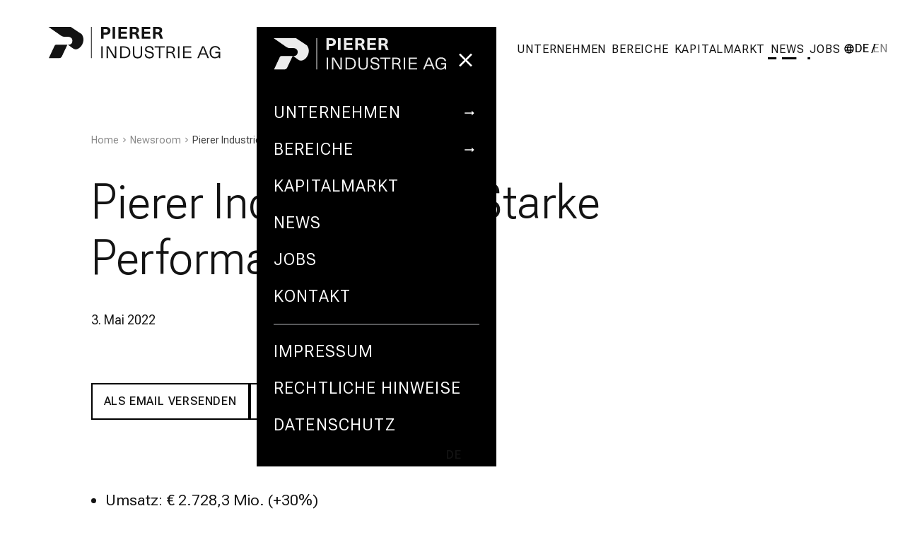

--- FILE ---
content_type: text/html; charset=utf-8
request_url: https://www.piererindustrie.at/newsroom/pierer-industrie-ag-starke-performance-in-2021
body_size: 22267
content:
<!DOCTYPE html><html lang="de"><head><meta charSet="utf-8"/><meta name="viewport" content="width=device-width"/><link rel="alternate" hrefLang="en" href="https://www.piererindustrie.at/en/newsroom/pierer-industrie-ag-strong-performance-in-2021"/><title>Pierer Industrie AG: Starke Performance in 2021 | Pierer Industrie AG</title><meta name="robots" content="index,follow"/><meta name="description" content="Die Pierer Industrie AG, eine führende europäische Fahrzeug-Gruppe, gehört vollständig zur Pierer Konzerngesellschaft mbH und konzentriert sich auf das „Powered-Two-Wheeler-Segment“ sowie auf High-Tech-Komponenten für Fahrzeuge. Die PIERER Mobility-Gruppe, Teil dieser Gruppe, produziert motorisierte Zweiräder unter Premiummarken wie KTM, Husqvarna Motorcycles, und GASGAS. Sie entwickelt auch E-Bikes und Fahrräder unter den Marken Husqvarna E-Bicycles, GASGAS Bicycles, und FELT Bicycles. Außerdem stellt sie unter der Marke WP Premiumkomponenten her und vertreibt Hochleistungssportwagen über den KTM X-BOW Geschäftsbereich."/><meta property="og:title" content="Pierer Industrie AG: Starke Performance in 2021"/><meta property="og:description" content="Die Pierer Industrie AG, eine führende europäische Fahrzeug-Gruppe, gehört vollständig zur Pierer Konzerngesellschaft mbH und konzentriert sich auf das „Powered-Two-Wheeler-Segment“ sowie auf High-Tech-Komponenten für Fahrzeuge. Die PIERER Mobility-Gruppe, Teil dieser Gruppe, produziert motorisierte Zweiräder unter Premiummarken wie KTM, Husqvarna Motorcycles, und GASGAS. Sie entwickelt auch E-Bikes und Fahrräder unter den Marken Husqvarna E-Bicycles, GASGAS Bicycles, und FELT Bicycles. Außerdem stellt sie unter der Marke WP Premiumkomponenten her und vertreibt Hochleistungssportwagen über den KTM X-BOW Geschäftsbereich."/><meta property="og:url" content="https://www.piererindustrie.at/newsroom/pierer-industrie-ag-starke-performance-in-2021"/><meta property="og:type" content="website"/><meta property="og:image" content="https://a.storyblok.com/f/256907/1200x776/a8d38133e6/open-graph.jpg?reset=1"/><meta property="og:image:alt" content="Pierer Industrie Logo"/><meta property="og:locale" content="de_DE"/><meta property="og:site_name" content="Pierer Industrie AG"/><link rel="canonical" href="https://www.piererindustrie.at/undefined"/><meta name="next-head-count" content="15"/><link rel="icon" type="image/x-icon" href="/favicon/favicon.ico"/><link rel="icon" type="image/png" sizes="16x16" href="/favicon/favicon-16x16.png"/><link rel="icon" type="image/png" sizes="32x32" href="/favicon/favicon-32x32.png"/><link rel="icon" type="image/png" sizes="48x48" href="/favicon/favicon-48x48.png"/><link rel="manifest" href="/favicon/manifest.webmanifest" crossorigin="use-credentials"/><meta name="mobile-web-app-capable" content="yes"/><meta name="theme-color" content="#FFFFFF"/><meta name="application-name" content="PIERER Industry AG"/><link rel="apple-touch-icon" sizes="57x57" href="/favicon/apple-touch-icon-57x57.png"/><link rel="apple-touch-icon" sizes="60x60" href="/favicon/apple-touch-icon-60x60.png"/><link rel="apple-touch-icon" sizes="72x72" href="/favicon/apple-touch-icon-72x72.png"/><link rel="apple-touch-icon" sizes="76x76" href="/favicon/apple-touch-icon-76x76.png"/><link rel="apple-touch-icon" sizes="114x114" href="/favicon/apple-touch-icon-114x114.png"/><link rel="apple-touch-icon" sizes="120x120" href="/favicon/apple-touch-icon-120x120.png"/><link rel="apple-touch-icon" sizes="144x144" href="/favicon/apple-touch-icon-144x144.png"/><link rel="apple-touch-icon" sizes="152x152" href="/favicon/apple-touch-icon-152x152.png"/><link rel="apple-touch-icon" sizes="167x167" href="/favicon/apple-touch-icon-167x167.png"/><link rel="apple-touch-icon" sizes="180x180" href="/favicon/apple-touch-icon-180x180.png"/><link rel="apple-touch-icon" sizes="1024x1024" href="/favicon/apple-touch-icon-1024x1024.png"/><meta name="apple-mobile-web-app-capable" content="yes"/><meta name="apple-mobile-web-app-status-bar-style" content="black-translucent"/><meta name="apple-mobile-web-app-title" content="PIERER Industry AG"/><link rel="apple-touch-startup-image" media="(device-width: 320px) and (device-height: 568px) and (-webkit-device-pixel-ratio: 2) and (orientation: portrait)" href="/favicon/apple-touch-startup-image-640x1136.png"/><link rel="apple-touch-startup-image" media="(device-width: 320px) and (device-height: 568px) and (-webkit-device-pixel-ratio: 2) and (orientation: landscape)" href="/favicon/apple-touch-startup-image-1136x640.png"/><link rel="apple-touch-startup-image" media="(device-width: 375px) and (device-height: 667px) and (-webkit-device-pixel-ratio: 2) and (orientation: portrait)" href="/favicon/apple-touch-startup-image-750x1334.png"/><link rel="apple-touch-startup-image" media="(device-width: 375px) and (device-height: 667px) and (-webkit-device-pixel-ratio: 2) and (orientation: landscape)" href="/favicon/apple-touch-startup-image-1334x750.png"/><link rel="apple-touch-startup-image" media="(device-width: 375px) and (device-height: 812px) and (-webkit-device-pixel-ratio: 3) and (orientation: portrait)" href="/favicon/apple-touch-startup-image-1125x2436.png"/><link rel="apple-touch-startup-image" media="(device-width: 375px) and (device-height: 812px) and (-webkit-device-pixel-ratio: 3) and (orientation: landscape)" href="/favicon/apple-touch-startup-image-2436x1125.png"/><link rel="apple-touch-startup-image" media="(device-width: 390px) and (device-height: 844px) and (-webkit-device-pixel-ratio: 3) and (orientation: portrait)" href="/favicon/apple-touch-startup-image-1170x2532.png"/><link rel="apple-touch-startup-image" media="(device-width: 390px) and (device-height: 844px) and (-webkit-device-pixel-ratio: 3) and (orientation: landscape)" href="/favicon/apple-touch-startup-image-2532x1170.png"/><link rel="apple-touch-startup-image" media="(device-width: 393px) and (device-height: 852px) and (-webkit-device-pixel-ratio: 3) and (orientation: portrait)" href="/favicon/apple-touch-startup-image-1179x2556.png"/><link rel="apple-touch-startup-image" media="(device-width: 393px) and (device-height: 852px) and (-webkit-device-pixel-ratio: 3) and (orientation: landscape)" href="/favicon/apple-touch-startup-image-2556x1179.png"/><link rel="apple-touch-startup-image" media="(device-width: 414px) and (device-height: 896px) and (-webkit-device-pixel-ratio: 2) and (orientation: portrait)" href="/favicon/apple-touch-startup-image-828x1792.png"/><link rel="apple-touch-startup-image" media="(device-width: 414px) and (device-height: 896px) and (-webkit-device-pixel-ratio: 2) and (orientation: landscape)" href="/favicon/apple-touch-startup-image-1792x828.png"/><link rel="apple-touch-startup-image" media="(device-width: 414px) and (device-height: 896px) and (-webkit-device-pixel-ratio: 3) and (orientation: portrait)" href="/favicon/apple-touch-startup-image-1242x2688.png"/><link rel="apple-touch-startup-image" media="(device-width: 414px) and (device-height: 896px) and (-webkit-device-pixel-ratio: 3) and (orientation: landscape)" href="/favicon/apple-touch-startup-image-2688x1242.png"/><link rel="apple-touch-startup-image" media="(device-width: 414px) and (device-height: 736px) and (-webkit-device-pixel-ratio: 3) and (orientation: portrait)" href="/favicon/apple-touch-startup-image-1242x2208.png"/><link rel="apple-touch-startup-image" media="(device-width: 414px) and (device-height: 736px) and (-webkit-device-pixel-ratio: 3) and (orientation: landscape)" href="/favicon/apple-touch-startup-image-2208x1242.png"/><link rel="apple-touch-startup-image" media="(device-width: 428px) and (device-height: 926px) and (-webkit-device-pixel-ratio: 3) and (orientation: portrait)" href="/favicon/apple-touch-startup-image-1284x2778.png"/><link rel="apple-touch-startup-image" media="(device-width: 428px) and (device-height: 926px) and (-webkit-device-pixel-ratio: 3) and (orientation: landscape)" href="/favicon/apple-touch-startup-image-2778x1284.png"/><link rel="apple-touch-startup-image" media="(device-width: 430px) and (device-height: 932px) and (-webkit-device-pixel-ratio: 3) and (orientation: portrait)" href="/favicon/apple-touch-startup-image-1290x2796.png"/><link rel="apple-touch-startup-image" media="(device-width: 430px) and (device-height: 932px) and (-webkit-device-pixel-ratio: 3) and (orientation: landscape)" href="/favicon/apple-touch-startup-image-2796x1290.png"/><link rel="apple-touch-startup-image" media="(device-width: 744px) and (device-height: 1133px) and (-webkit-device-pixel-ratio: 2) and (orientation: portrait)" href="/favicon/apple-touch-startup-image-1488x2266.png"/><link rel="apple-touch-startup-image" media="(device-width: 744px) and (device-height: 1133px) and (-webkit-device-pixel-ratio: 2) and (orientation: landscape)" href="/favicon/apple-touch-startup-image-2266x1488.png"/><link rel="apple-touch-startup-image" media="(device-width: 768px) and (device-height: 1024px) and (-webkit-device-pixel-ratio: 2) and (orientation: portrait)" href="/favicon/apple-touch-startup-image-1536x2048.png"/><link rel="apple-touch-startup-image" media="(device-width: 768px) and (device-height: 1024px) and (-webkit-device-pixel-ratio: 2) and (orientation: landscape)" href="/favicon/apple-touch-startup-image-2048x1536.png"/><link rel="apple-touch-startup-image" media="(device-width: 810px) and (device-height: 1080px) and (-webkit-device-pixel-ratio: 2) and (orientation: portrait)" href="/favicon/apple-touch-startup-image-1620x2160.png"/><link rel="apple-touch-startup-image" media="(device-width: 810px) and (device-height: 1080px) and (-webkit-device-pixel-ratio: 2) and (orientation: landscape)" href="/favicon/apple-touch-startup-image-2160x1620.png"/><link rel="apple-touch-startup-image" media="(device-width: 820px) and (device-height: 1080px) and (-webkit-device-pixel-ratio: 2) and (orientation: portrait)" href="/favicon/apple-touch-startup-image-1640x2160.png"/><link rel="apple-touch-startup-image" media="(device-width: 820px) and (device-height: 1080px) and (-webkit-device-pixel-ratio: 2) and (orientation: landscape)" href="/favicon/apple-touch-startup-image-2160x1640.png"/><link rel="apple-touch-startup-image" media="(device-width: 834px) and (device-height: 1194px) and (-webkit-device-pixel-ratio: 2) and (orientation: portrait)" href="/favicon/apple-touch-startup-image-1668x2388.png"/><link rel="apple-touch-startup-image" media="(device-width: 834px) and (device-height: 1194px) and (-webkit-device-pixel-ratio: 2) and (orientation: landscape)" href="/favicon/apple-touch-startup-image-2388x1668.png"/><link rel="apple-touch-startup-image" media="(device-width: 834px) and (device-height: 1112px) and (-webkit-device-pixel-ratio: 2) and (orientation: portrait)" href="/favicon/apple-touch-startup-image-1668x2224.png"/><link rel="apple-touch-startup-image" media="(device-width: 834px) and (device-height: 1112px) and (-webkit-device-pixel-ratio: 2) and (orientation: landscape)" href="/favicon/apple-touch-startup-image-2224x1668.png"/><link rel="apple-touch-startup-image" media="(device-width: 1024px) and (device-height: 1366px) and (-webkit-device-pixel-ratio: 2) and (orientation: portrait)" href="/favicon/apple-touch-startup-image-2048x2732.png"/><link rel="apple-touch-startup-image" media="(device-width: 1024px) and (device-height: 1366px) and (-webkit-device-pixel-ratio: 2) and (orientation: landscape)" href="/favicon/apple-touch-startup-image-2732x2048.png"/><link rel="preload" href="/_next/static/media/2885a5824a7be48c-s.p.woff2" as="font" type="font/woff2" crossorigin="anonymous" data-next-font="size-adjust"/><link rel="preload" href="/_next/static/css/9b9d81f7b55714d0.css" as="style"/><link rel="preload" href="/_next/static/css/1c338c116539545d.css" as="style"/><link rel="preload" href="/_next/static/css/a28d37c2e2f15cf9.css" as="style"/><link rel="preload" href="/_next/static/css/fb8db497a2d60cb4.css" as="style"/><script id="lx-jentis" defer="">(function (sCDN,sCDNProject,sCDNWorkspace,sCDNVers) {
              if (window.localStorage && window.sessionStorage) {
                sCDNVers = window.sessionStorage.getItem('jts_preview_version') || window.localStorage.getItem('jts_preview_version') || sCDNVers;
              }
              window.jentis = window.jentis || {};
              window.jentis.config = window.jentis.config || {};
              window.jentis.config.frontend = window.jentis.config.frontend || {};
              window.jentis.config.frontend.cdnhost = sCDN+"/get/"+sCDNWorkspace+"/web/"+sCDNVers+"/";
              window.jentis.config.frontend.vers = sCDNVers;
              window.jentis.config.frontend.env = sCDNWorkspace;
              window.jentis.config.frontend.project = sCDNProject;
              window._jts = window._jts || [];
              var f = document.getElementsByTagName("script")[0];
              var j = document.createElement("script");
              j.async = true;
              j.src = window.jentis.config.frontend.cdnhost+"05a0cy.js";
              f.parentNode.insertBefore(j, f);
            })("https://ieah4z.piererindustrie.at","piererindustrie-at","stage","_");</script><link rel="stylesheet" href="/_next/static/css/9b9d81f7b55714d0.css" data-n-g=""/><link rel="stylesheet" href="/_next/static/css/1c338c116539545d.css" data-n-p=""/><link rel="stylesheet" href="/_next/static/css/a28d37c2e2f15cf9.css" data-n-p=""/><link rel="stylesheet" href="/_next/static/css/fb8db497a2d60cb4.css" data-n-p=""/><noscript data-n-css=""></noscript><script defer="" noModule="" src="/_next/static/chunks/polyfills-42372ed130431b0a.js"></script><script id="datareporter" src="https://webcachex-eu.datareporter.eu/loader/v2/cmp-load.js?url=335fb043-3974-46a5-908a-b95f5b9a0965.rzlhljkebnL3.6eW" defer="" data-nscript="beforeInteractive"></script><script src="/_next/static/chunks/webpack-f993b418c0946627.js" defer=""></script><script src="/_next/static/chunks/framework-fa84d0945c546ea3.js" defer=""></script><script src="/_next/static/chunks/main-538d97c7bafdd314.js" defer=""></script><script src="/_next/static/chunks/pages/_app-8f127b0b3f624a2e.js" defer=""></script><script src="/_next/static/chunks/606-5b679d985966397e.js" defer=""></script><script src="/_next/static/chunks/703-650474d3ce2014d9.js" defer=""></script><script src="/_next/static/chunks/413-da4ea8bf48443a95.js" defer=""></script><script src="/_next/static/chunks/803-ad9a6d0b70843073.js" defer=""></script><script src="/_next/static/chunks/pages/%5B%5B...slug%5D%5D-66269368a24014af.js" defer=""></script><script src="/_next/static/pGWwqmcSHc2WSkQFfLuCO/_buildManifest.js" defer=""></script><script src="/_next/static/pGWwqmcSHc2WSkQFfLuCO/_ssgManifest.js" defer=""></script></head><body><link rel="preload" as="image" href="/favicon/favicon-48x48.png"/><div id="__next"><main class="__className_0a641d"><div class="Offline_offline__wcqN2"><div class="Offline_offline__content__UeP97"><div class="Offline_offline__msg__n_QmU"><h2 class="Offline_offline__title__SwIM1">You&#x27;re not online</h2><span class="Offline_offline__subtitle__DzecQ">Check your internet connection.</span></div><div class="Offline_offline__logo__QkVZl"><img src="/favicon/favicon-48x48.png" alt="currently offline"/></div></div><div class="Offline_offline__overlay__TWqMi"></div></div><div><div class=""><div class="PageLoader_page-loader__wrapper__DvOFy"></div></div><div class="Header_header__wrapper__9pqkd"><div class="Header_header__zUmX1"><div class="Header_header__logo__ZuMNs Header_header__logo__ZuMNs"><a data-id="7c9a7e76-b5d5-47fe-a1c8-bd676b2b3791_header-logo_-" href="/"><svg xmlns="http://www.w3.org/2000/svg" viewBox="0 0 244 45" fill="none"><g fill="currentColor"><path d="M61.255.044h-.916v44.188h.916V.044ZM26.846 25.184l-8.028 17.012a3.782 3.782 0 0 1-3.375 2.063H.543l8.232-17.654a2.585 2.585 0 0 1 2.305-1.421h15.766ZM-.005 0h31.483l15.503 10.268.11.159c7.633 10.838-4.505 25.546-12.106 20.222-.417-.274-7.551-5.449-7.551-5.449h1.355c4.072 0 5.126-3.578 5.098-5.735 0-3.007-2.316-5.416-6.585-5.416h-4.917c-2.36 0-4.632-1.52-6.915-3.255L-.005 0ZM81.094 0c4.335 0 6.585 2.162 6.585 5.554 0 3.391-2.228 5.487-6.585 5.487h-3.052v5.68H74.47V0h6.624Zm-3.052 8.084h2.656c2.256 0 3.293-.944 3.293-2.563 0-1.62-1.065-2.53-3.326-2.53h-2.623v5.093ZM90.708 16.721V0h3.567v16.721h-3.567ZM102.578 3.051v3.66h7.996v3.024h-7.996v3.935h8.781v3.051H99.006V0h12.144v3.051h-8.572ZM121.588 0c4.06 0 6.376 1.432 6.376 4.698a4.098 4.098 0 0 1-3.205 4.12v.061c1.252.428 1.773 1.158 2.596 3.293l1.74 4.544h-3.842l-1.399-3.968c-.642-1.767-1.405-2.381-3.117-2.381h-2.102v6.354h-3.573V0h6.526Zm-2.958 7.595h2.645c2.228 0 3.111-.977 3.111-2.47 0-1.618-1.191-2.288-3.232-2.288h-2.502l-.022 4.758ZM135.472 3.051v3.66h7.996v3.024h-7.996v3.935h8.78v3.051h-12.353V0h12.15v3.051h-8.577ZM154.482 0c4.061 0 6.382 1.432 6.382 4.698a4.103 4.103 0 0 1-3.205 4.12v.061c1.251.428 1.767 1.158 2.59 3.293l1.74 4.544h-3.841l-1.405-3.968c-.642-1.767-1.405-2.381-3.112-2.381h-2.107v6.354h-3.573V0h6.531Zm-2.958 7.595h2.623c2.228 0 3.112-.977 3.112-2.47 0-1.618-1.186-2.288-3.233-2.288h-2.502v4.758ZM74.805 44.26V27.548h1.986v16.71h-1.986ZM93.023 44.26l-4.39-7.261c-1.492-2.563-2.99-5.038-4.456-7.48h-.06c0 2.744.033 5.405.033 8.089v6.651h-1.987V27.55h3.024l4.39 7.26c1.526 2.536 2.991 5.038 4.456 7.447h.06V27.55h1.938v16.71h-3.008ZM106.694 27.549c5.834 0 9.159 2.99 9.159 8.358 0 5.367-3.325 8.352-9.159 8.352h-5.279V27.55h5.279Zm-3.292 14.921h3.292c4.517 0 7.052-2.321 7.052-6.585 0-4.264-2.535-6.586-7.052-6.586h-3.292V42.47ZM132.602 38.074c0 4.275-2.288 6.586-6.53 6.586-4.242 0-6.498-2.321-6.498-6.586V27.55h1.981v10.498c0 3.232 1.74 4.758 4.517 4.758s4.549-1.526 4.549-4.758V27.549h1.981v10.525ZM148.714 32.674h-1.981c0-2.623-1.619-3.72-4.336-3.72-2.376 0-3.693 1.037-3.693 2.744 0 1.86 1.498 2.32 4.335 2.958 3.266.762 6.037 1.646 6.037 4.977 0 3.084-2.442 5.038-6.256 5.038-4.056 0-6.498-2.08-6.498-5.954h1.965c0 2.99 1.833 4.148 4.516 4.148 2.777 0 4.242-1.097 4.242-3.139 0-1.772-1.586-2.382-4.516-3.056-3.386-.79-5.861-1.493-5.861-4.88 0-2.655 2.08-4.642 5.707-4.642 4.264 0 6.339 1.893 6.339 5.526ZM158.328 29.349v14.91h-1.981V29.35h-6.196v-1.8h14.406v1.8h-6.229ZM172.427 27.549c4.061 0 6.229 1.432 6.229 4.544a4.165 4.165 0 0 1-3.392 4.181v.06c1.345.368 1.833 1.098 2.596 3.118l1.86 4.807h-2.134l-1.647-4.544c-.735-2.014-1.646-2.595-3.512-2.595h-3.408v7.134h-1.981V27.549h5.389Zm-3.408 7.809h3.452c2.898 0 4.149-1.372 4.149-3.232 0-2.014-1.586-2.81-4.215-2.81h-3.386v6.042ZM183.166 44.26V27.548h1.987v16.71h-1.987ZM192.534 29.349v5.433h8.863v1.794h-8.863v5.889h9.614v1.794h-11.595V27.55h11.354v1.8h-9.373ZM214.722 39.205l-2.047 5.054h-2.135l6.926-16.721h2.689l6.925 16.721h-2.134l-2.047-5.065-8.177.01Zm6.838-3.326a620.335 620.335 0 0 1-2.717-6.717h-.06c-.95 2.382-1.773 4.39-2.717 6.717l-.614 1.526h6.717l-.609-1.526ZM242.978 32.46h-2.102c-.461-2.255-2.261-3.446-4.977-3.446-3.6 0-5.829 2.623-5.829 6.926 0 4.302 2.135 6.805 5.615 6.805 3.051 0 5.372-1.526 5.372-5.614h-5.038v-1.773h6.959v8.901h-1.861v-2.195h-.06c-.977 1.559-3.238 2.475-5.587 2.475-4.576 0-7.474-3.293-7.474-8.638 0-5.488 2.991-8.78 7.903-8.78 3.967.027 6.777 2.074 7.079 5.34Z"></path></g></svg></a></div><nav class="HeaderNavigation_header-navigation__2EYGW"><ul class="HeaderNavigation_header-navigation__list__vUQAQ"><li class=""><a class="HeaderNavigation_header-navigation__link__lZHAx HeaderNavigation_header-navigation__link--main__ssWIh js-menu-item-link" data-id="e1557ebe-e0fe-4b3b-9371-5ecaf67f9c8b_headernavigation_header-navigation__link__lzhax-headernavigation_header-navigation__link-main__sswih-js-menu-item-link_-unternehmen-management" href="/unternehmen/management">Unternehmen</a><div class="HeaderNavigation_header-navigation__subcontainer__uqVJa"><div class="HeaderNavigation_header-navigation__menucontainer__vr8qP"><ul class="HeaderNavigation_header-navigation__submenu__UilxW"><li class="HeaderNavigation_header-navigation__link__lZHAx HeaderNavigation_header-navigation__link--sub__day3g"><a data-id="e1557ebe-e0fe-4b3b-9371-5ecaf67f9c8b_link_-unternehmen-management" href="/unternehmen/management">Management</a></li><li class="HeaderNavigation_header-navigation__link__lZHAx HeaderNavigation_header-navigation__link--sub__day3g"><a data-id="cd6e89b9-ad95-452c-acf9-626cb343a0de_link_-unternehmen-konzernstruktur" href="/unternehmen/konzernstruktur">Konzernstruktur</a></li><li class="HeaderNavigation_header-navigation__link__lZHAx HeaderNavigation_header-navigation__link--sub__day3g"><a data-id="6efac6a2-2b78-4f63-b391-0bfba81ddb99_link_-unternehmen-berichte" href="/unternehmen/berichte">Finanzberichte</a></li></ul></div></div></li><li class=""><a class="HeaderNavigation_header-navigation__link__lZHAx HeaderNavigation_header-navigation__link--main__ssWIh js-menu-item-link" data-id="ebe5618b-fc1d-4ad3-bda1-795014ad1723_headernavigation_header-navigation__link__lzhax-headernavigation_header-navigation__link-main__sswih-js-menu-item-link_-bereiche-pankl-ag" href="/bereiche/pankl-ag">Bereiche</a><div class="HeaderNavigation_header-navigation__subcontainer__uqVJa"><div class="HeaderNavigation_header-navigation__menucontainer__vr8qP"><ul class="HeaderNavigation_header-navigation__submenu__UilxW"><li class="HeaderNavigation_header-navigation__link__lZHAx HeaderNavigation_header-navigation__link--sub__day3g"><a data-id="ebe5618b-fc1d-4ad3-bda1-795014ad1723_link_-bereiche-pankl-ag" href="/bereiche/pankl-ag">Pankl AG</a></li><li class="HeaderNavigation_header-navigation__link__lZHAx HeaderNavigation_header-navigation__link--sub__day3g"><a data-id="eb287acd-c2f1-4183-b28f-e1e91532003e_link_-bereiche-abatec" href="/bereiche/abatec">Abatec GmbH</a></li></ul></div></div></li><li class=""><a class="HeaderNavigation_header-navigation__link__lZHAx HeaderNavigation_header-navigation__link--main__ssWIh js-menu-item-link" data-id="85250ded-c34b-42bd-9199-9203a9164dd4_headernavigation_header-navigation__link__lzhax-headernavigation_header-navigation__link-main__sswih-js-menu-item-link_-kapitalmarkt-" href="/kapitalmarkt">Kapitalmarkt</a></li><li class="HeaderNavigation_header-navigation--active__s_A5a"><a class="HeaderNavigation_header-navigation__link__lZHAx HeaderNavigation_header-navigation__link--main__ssWIh js-menu-item-link" data-id="6b6d85e4-34ec-4145-8155-d3c6491a82a5_headernavigation_header-navigation__link__lzhax-headernavigation_header-navigation__link-main__sswih-js-menu-item-link_-newsroom-" href="/newsroom">News</a></li><li class=""><a class="HeaderNavigation_header-navigation__link__lZHAx HeaderNavigation_header-navigation__link--main__ssWIh js-menu-item-link" data-id="41cca8f7-3def-4ae1-9758-a8fae9abfe14_headernavigation_header-navigation__link__lzhax-headernavigation_header-navigation__link-main__sswih-js-menu-item-link_-karriere" href="/karriere">Jobs</a></li></ul><div class="HeaderNavigation_header-navigation__language__xUveD"><div class="LanguageSwitcher_language-switcher__NnlzS"><svg xmlns="http://www.w3.org/2000/svg" width="16" height="16" viewBox="0 0 16 16" fill="none"><path d="M7.99301 1.33333C4.31301 1.33333 1.33301 4.31999 1.33301 8C1.33301 11.68 4.31301 14.6667 7.99301 14.6667C11.6797 14.6667 14.6663 11.68 14.6663 8C14.6663 4.31999 11.6797 1.33333 7.99301 1.33333ZM12.613 5.33333H10.6463C10.433 4.49999 10.1263 3.7 9.72634 2.96C10.953 3.38 11.973 4.23333 12.613 5.33333ZM7.99967 2.69333C8.55301 3.49333 8.98634 4.38 9.27301 5.33333H6.72634C7.01301 4.38 7.44634 3.49333 7.99967 2.69333ZM2.83967 9.33333C2.73301 8.90666 2.66634 8.46 2.66634 8C2.66634 7.54 2.73301 7.09333 2.83967 6.66666H5.09301C5.03967 7.10666 4.99967 7.54666 4.99967 8C4.99967 8.45333 5.03967 8.89333 5.09301 9.33333H2.83967ZM3.38634 10.6667H5.35301C5.56634 11.5 5.87301 12.3 6.27301 13.04C5.04634 12.62 4.02634 11.7733 3.38634 10.6667ZM5.35301 5.33333H3.38634C4.02634 4.22666 5.04634 3.38 6.27301 2.96C5.87301 3.7 5.56634 4.49999 5.35301 5.33333ZM7.99967 13.3067C7.44634 12.5067 7.01301 11.62 6.72634 10.6667H9.27301C8.98634 11.62 8.55301 12.5067 7.99967 13.3067ZM9.55968 9.33333H6.43967C6.37967 8.89333 6.33301 8.45333 6.33301 8C6.33301 7.54666 6.37967 7.1 6.43967 6.66666H9.55968C9.61967 7.1 9.66634 7.54666 9.66634 8C9.66634 8.45333 9.61967 8.89333 9.55968 9.33333ZM9.72634 13.04C10.1263 12.3 10.433 11.5 10.6463 10.6667H12.613C11.973 11.7667 10.953 12.62 9.72634 13.04ZM10.9063 9.33333C10.9597 8.89333 10.9997 8.45333 10.9997 8C10.9997 7.54666 10.9597 7.10666 10.9063 6.66666H13.1597C13.2663 7.09333 13.333 7.54 13.333 8C13.333 8.46 13.2663 8.90666 13.1597 9.33333H10.9063Z" fill="black"></path></svg><a href="/newsroom/pierer-industrie-ag-starke-performance-in-2021" class="LanguageSwitcher_language-switcher__lang__lz6FJ LanguageSwitcher_language-switcher--selected__fHRB4 LanguageSwitcher_language-switcher__separator__DALUH" data-id="language-switcher_lang_de">de</a><a href="/en/newsroom/pierer-industrie-ag-strong-performance-in-2021" class="LanguageSwitcher_language-switcher__lang__lz6FJ  " data-id="language-switcher_lang_en">en</a></div></div></nav><div class="Header_header__burger__Qt2oH"><svg xmlns="http://www.w3.org/2000/svg" width="32" height="32" viewBox="0 0 32 32" fill="none"><path d="M4 24H28V21.3333H4V24ZM4 17.3333H28V14.6667H4V17.3333ZM4 8V10.6667H28V8H4Z" fill="black"></path></svg></div><div class="MobileNavigation_mobile-navigation__tg30X "><div class="MobileNavigation_mobile-navigation__top__DR_Xf"><div class="MobileNavigation_mobile-navigation__logo__vNp7N"><svg xmlns="http://www.w3.org/2000/svg" viewBox="0 0 244 45" fill="none"><g fill="currentColor"><path d="M61.255.044h-.916v44.188h.916V.044ZM26.846 25.184l-8.028 17.012a3.782 3.782 0 0 1-3.375 2.063H.543l8.232-17.654a2.585 2.585 0 0 1 2.305-1.421h15.766ZM-.005 0h31.483l15.503 10.268.11.159c7.633 10.838-4.505 25.546-12.106 20.222-.417-.274-7.551-5.449-7.551-5.449h1.355c4.072 0 5.126-3.578 5.098-5.735 0-3.007-2.316-5.416-6.585-5.416h-4.917c-2.36 0-4.632-1.52-6.915-3.255L-.005 0ZM81.094 0c4.335 0 6.585 2.162 6.585 5.554 0 3.391-2.228 5.487-6.585 5.487h-3.052v5.68H74.47V0h6.624Zm-3.052 8.084h2.656c2.256 0 3.293-.944 3.293-2.563 0-1.62-1.065-2.53-3.326-2.53h-2.623v5.093ZM90.708 16.721V0h3.567v16.721h-3.567ZM102.578 3.051v3.66h7.996v3.024h-7.996v3.935h8.781v3.051H99.006V0h12.144v3.051h-8.572ZM121.588 0c4.06 0 6.376 1.432 6.376 4.698a4.098 4.098 0 0 1-3.205 4.12v.061c1.252.428 1.773 1.158 2.596 3.293l1.74 4.544h-3.842l-1.399-3.968c-.642-1.767-1.405-2.381-3.117-2.381h-2.102v6.354h-3.573V0h6.526Zm-2.958 7.595h2.645c2.228 0 3.111-.977 3.111-2.47 0-1.618-1.191-2.288-3.232-2.288h-2.502l-.022 4.758ZM135.472 3.051v3.66h7.996v3.024h-7.996v3.935h8.78v3.051h-12.353V0h12.15v3.051h-8.577ZM154.482 0c4.061 0 6.382 1.432 6.382 4.698a4.103 4.103 0 0 1-3.205 4.12v.061c1.251.428 1.767 1.158 2.59 3.293l1.74 4.544h-3.841l-1.405-3.968c-.642-1.767-1.405-2.381-3.112-2.381h-2.107v6.354h-3.573V0h6.531Zm-2.958 7.595h2.623c2.228 0 3.112-.977 3.112-2.47 0-1.618-1.186-2.288-3.233-2.288h-2.502v4.758ZM74.805 44.26V27.548h1.986v16.71h-1.986ZM93.023 44.26l-4.39-7.261c-1.492-2.563-2.99-5.038-4.456-7.48h-.06c0 2.744.033 5.405.033 8.089v6.651h-1.987V27.55h3.024l4.39 7.26c1.526 2.536 2.991 5.038 4.456 7.447h.06V27.55h1.938v16.71h-3.008ZM106.694 27.549c5.834 0 9.159 2.99 9.159 8.358 0 5.367-3.325 8.352-9.159 8.352h-5.279V27.55h5.279Zm-3.292 14.921h3.292c4.517 0 7.052-2.321 7.052-6.585 0-4.264-2.535-6.586-7.052-6.586h-3.292V42.47ZM132.602 38.074c0 4.275-2.288 6.586-6.53 6.586-4.242 0-6.498-2.321-6.498-6.586V27.55h1.981v10.498c0 3.232 1.74 4.758 4.517 4.758s4.549-1.526 4.549-4.758V27.549h1.981v10.525ZM148.714 32.674h-1.981c0-2.623-1.619-3.72-4.336-3.72-2.376 0-3.693 1.037-3.693 2.744 0 1.86 1.498 2.32 4.335 2.958 3.266.762 6.037 1.646 6.037 4.977 0 3.084-2.442 5.038-6.256 5.038-4.056 0-6.498-2.08-6.498-5.954h1.965c0 2.99 1.833 4.148 4.516 4.148 2.777 0 4.242-1.097 4.242-3.139 0-1.772-1.586-2.382-4.516-3.056-3.386-.79-5.861-1.493-5.861-4.88 0-2.655 2.08-4.642 5.707-4.642 4.264 0 6.339 1.893 6.339 5.526ZM158.328 29.349v14.91h-1.981V29.35h-6.196v-1.8h14.406v1.8h-6.229ZM172.427 27.549c4.061 0 6.229 1.432 6.229 4.544a4.165 4.165 0 0 1-3.392 4.181v.06c1.345.368 1.833 1.098 2.596 3.118l1.86 4.807h-2.134l-1.647-4.544c-.735-2.014-1.646-2.595-3.512-2.595h-3.408v7.134h-1.981V27.549h5.389Zm-3.408 7.809h3.452c2.898 0 4.149-1.372 4.149-3.232 0-2.014-1.586-2.81-4.215-2.81h-3.386v6.042ZM183.166 44.26V27.548h1.987v16.71h-1.987ZM192.534 29.349v5.433h8.863v1.794h-8.863v5.889h9.614v1.794h-11.595V27.55h11.354v1.8h-9.373ZM214.722 39.205l-2.047 5.054h-2.135l6.926-16.721h2.689l6.925 16.721h-2.134l-2.047-5.065-8.177.01Zm6.838-3.326a620.335 620.335 0 0 1-2.717-6.717h-.06c-.95 2.382-1.773 4.39-2.717 6.717l-.614 1.526h6.717l-.609-1.526ZM242.978 32.46h-2.102c-.461-2.255-2.261-3.446-4.977-3.446-3.6 0-5.829 2.623-5.829 6.926 0 4.302 2.135 6.805 5.615 6.805 3.051 0 5.372-1.526 5.372-5.614h-5.038v-1.773h6.959v8.901h-1.861v-2.195h-.06c-.977 1.559-3.238 2.475-5.587 2.475-4.576 0-7.474-3.293-7.474-8.638 0-5.488 2.991-8.78 7.903-8.78 3.967.027 6.777 2.074 7.079 5.34Z"></path></g></svg></div><div class="MobileNavigation_mobile-navigation__close__YrAt_"><svg xmlns="http://www.w3.org/2000/svg" width="32" height="32" viewBox="0 0 32 32" fill="none"><path d="M25.3327 8.54675L23.4527 6.66675L15.9993 14.1201L8.54602 6.66675L6.66602 8.54675L14.1193 16.0001L6.66602 23.4534L8.54602 25.3334L15.9993 17.8801L23.4527 25.3334L25.3327 23.4534L17.8793 16.0001L25.3327 8.54675Z" fill="white"></path></svg></div></div><span class="MobileNavigation_mobile-navigation__divider__LTFbm"></span><nav class="MobileNavigation_mobile-navigation__nav__Br5sU"><ul><li><span>Unternehmen</span><div class="MobileNavigation_mobile-navigation__icon__WosIE"><svg xmlns="http://www.w3.org/2000/svg" viewBox="0 0 20 20" fill="none"><path d="M13.3413 9.16675H3.33301V10.8334H13.3413V13.3334L16.6663 10.0001L13.3413 6.66675V9.16675Z" fill="currentColor"></path></svg></div></li><li><span>Bereiche</span><div class="MobileNavigation_mobile-navigation__icon__WosIE"><svg xmlns="http://www.w3.org/2000/svg" viewBox="0 0 20 20" fill="none"><path d="M13.3413 9.16675H3.33301V10.8334H13.3413V13.3334L16.6663 10.0001L13.3413 6.66675V9.16675Z" fill="currentColor"></path></svg></div></li><li><a data-id="85250ded-c34b-42bd-9199-9203a9164dd4_link_-kapitalmarkt-" href="/kapitalmarkt">Kapitalmarkt</a></li><li><a data-id="6b6d85e4-34ec-4145-8155-d3c6491a82a5_link_-newsroom-" href="/newsroom">News</a></li><li><a data-id="41cca8f7-3def-4ae1-9758-a8fae9abfe14_link_-karriere" href="/karriere">Jobs</a></li><li><a data-id="f870d8f7-bbbc-4ec4-b6e2-8b9499b042c3_link_-kontakt" href="/kontakt">Kontakt</a></li><span class="MobileNavigation_mobile-navigation__footer-divider__OZB83"></span><li><a data-id="5fc1a994-ee25-4a8f-8046-2b2c227a6740_link_-impressum" href="/impressum">Impressum</a></li><li><a data-id="7fb48ade-f344-40b0-bccf-f86700548d45_link_-rechtliche-hinweise" href="/rechtliche-hinweise">Rechtliche Hinweise</a></li><li><a data-id="726fa35b-fd17-494f-b27c-785bfde2beab_link_-datenschutz" href="/datenschutz">Datenschutz</a></li></ul><div style="z-index:10" class="MobileNavigation_mobile-navigation__submenu__9Hxgw"><div class="MobileNavigation_mobile-navigation__parent-item__bogIu"><span class="MobileNavigation_mobile-navigation__back-button__9NwHu"><div class="MobileNavigation_mobile-navigation__icon__WosIE"><svg xmlns="http://www.w3.org/2000/svg" width="20" height="20" viewBox="0 0 20 20" fill="none"><path d="M6.65801 9.16675H16.6663V10.8334H6.65801V13.3334L3.33301 10.0001L6.65801 6.66675V9.16675Z" fill="currentColor"></path></svg></div></span><span>Unternehmen</span></div><ul><li><a data-id="e1557ebe-e0fe-4b3b-9371-5ecaf67f9c8b_link_-unternehmen-management" href="/unternehmen/management">Management</a></li><li><a data-id="cd6e89b9-ad95-452c-acf9-626cb343a0de_link_-unternehmen-konzernstruktur" href="/unternehmen/konzernstruktur">Konzernstruktur</a></li><li><a data-id="6efac6a2-2b78-4f63-b391-0bfba81ddb99_link_-unternehmen-berichte" href="/unternehmen/berichte">Finanzberichte</a></li></ul></div><div style="z-index:10" class="MobileNavigation_mobile-navigation__submenu__9Hxgw"><div class="MobileNavigation_mobile-navigation__parent-item__bogIu"><span class="MobileNavigation_mobile-navigation__back-button__9NwHu"><div class="MobileNavigation_mobile-navigation__icon__WosIE"><svg xmlns="http://www.w3.org/2000/svg" width="20" height="20" viewBox="0 0 20 20" fill="none"><path d="M6.65801 9.16675H16.6663V10.8334H6.65801V13.3334L3.33301 10.0001L6.65801 6.66675V9.16675Z" fill="currentColor"></path></svg></div></span><span>Bereiche</span></div><ul><li><a data-id="ebe5618b-fc1d-4ad3-bda1-795014ad1723_link_-bereiche-pankl-ag" href="/bereiche/pankl-ag">Pankl AG</a></li><li><a data-id="eb287acd-c2f1-4183-b28f-e1e91532003e_link_-bereiche-abatec" href="/bereiche/abatec">Abatec GmbH</a></li></ul></div></nav><div class="LanguageSwitcher_language-switcher__NnlzS"><svg xmlns="http://www.w3.org/2000/svg" width="16" height="16" viewBox="0 0 16 16" fill="none"><path d="M7.99301 1.33333C4.31301 1.33333 1.33301 4.31999 1.33301 8C1.33301 11.68 4.31301 14.6667 7.99301 14.6667C11.6797 14.6667 14.6663 11.68 14.6663 8C14.6663 4.31999 11.6797 1.33333 7.99301 1.33333ZM12.613 5.33333H10.6463C10.433 4.49999 10.1263 3.7 9.72634 2.96C10.953 3.38 11.973 4.23333 12.613 5.33333ZM7.99967 2.69333C8.55301 3.49333 8.98634 4.38 9.27301 5.33333H6.72634C7.01301 4.38 7.44634 3.49333 7.99967 2.69333ZM2.83967 9.33333C2.73301 8.90666 2.66634 8.46 2.66634 8C2.66634 7.54 2.73301 7.09333 2.83967 6.66666H5.09301C5.03967 7.10666 4.99967 7.54666 4.99967 8C4.99967 8.45333 5.03967 8.89333 5.09301 9.33333H2.83967ZM3.38634 10.6667H5.35301C5.56634 11.5 5.87301 12.3 6.27301 13.04C5.04634 12.62 4.02634 11.7733 3.38634 10.6667ZM5.35301 5.33333H3.38634C4.02634 4.22666 5.04634 3.38 6.27301 2.96C5.87301 3.7 5.56634 4.49999 5.35301 5.33333ZM7.99967 13.3067C7.44634 12.5067 7.01301 11.62 6.72634 10.6667H9.27301C8.98634 11.62 8.55301 12.5067 7.99967 13.3067ZM9.55968 9.33333H6.43967C6.37967 8.89333 6.33301 8.45333 6.33301 8C6.33301 7.54666 6.37967 7.1 6.43967 6.66666H9.55968C9.61967 7.1 9.66634 7.54666 9.66634 8C9.66634 8.45333 9.61967 8.89333 9.55968 9.33333ZM9.72634 13.04C10.1263 12.3 10.433 11.5 10.6463 10.6667H12.613C11.973 11.7667 10.953 12.62 9.72634 13.04ZM10.9063 9.33333C10.9597 8.89333 10.9997 8.45333 10.9997 8C10.9997 7.54666 10.9597 7.10666 10.9063 6.66666H13.1597C13.2663 7.09333 13.333 7.54 13.333 8C13.333 8.46 13.2663 8.90666 13.1597 9.33333H10.9063Z" fill="black"></path></svg><a href="/newsroom/pierer-industrie-ag-starke-performance-in-2021" class="LanguageSwitcher_language-switcher__lang__lz6FJ LanguageSwitcher_language-switcher--selected__fHRB4 LanguageSwitcher_language-switcher__separator__DALUH" data-id="language-switcher_lang_de">de</a><a href="/en/newsroom/pierer-industrie-ag-strong-performance-in-2021" class="LanguageSwitcher_language-switcher__lang__lz6FJ  " data-id="language-switcher_lang_en">en</a></div></div></div></div><main><div class="Stage_stage__njwmK"><div class="Stage_stage__breadcrumbs__Zy_hO"><div class="BreadCrumbs_breadcrumbs___02n5"><div class="BreadCrumbs_breadcrumbs__links__tSknU"><div class="BreadCrumbs_breadcrumb__4tdNB"><a class="BreadCrumbs_breadcrumb--inactive__8_RJs" href="/">Home</a><div class="BreadCrumbs_breadcrumb__iconWrapper__sdzPl"><svg xmlns="http://www.w3.org/2000/svg" viewBox="0 0 24 24" fill="none"><path fill="currentColor" d="M7.47 14.53a.75.75 0 0 1 0-1.06l4-4a.75.75 0 0 1 1.06 0l4 4a.75.75 0 1 1-1.06 1.06L12 11.06l-3.47 3.47a.75.75 0 0 1-1.06 0Z"></path></svg></div></div><div class="BreadCrumbs_breadcrumb__4tdNB"><a class="BreadCrumbs_breadcrumb--inactive__8_RJs" href="/newsroom">Newsroom</a><div class="BreadCrumbs_breadcrumb__iconWrapper__sdzPl"><svg xmlns="http://www.w3.org/2000/svg" viewBox="0 0 24 24" fill="none"><path fill="currentColor" d="M7.47 14.53a.75.75 0 0 1 0-1.06l4-4a.75.75 0 0 1 1.06 0l4 4a.75.75 0 1 1-1.06 1.06L12 11.06l-3.47 3.47a.75.75 0 0 1-1.06 0Z"></path></svg></div></div><div class="BreadCrumbs_breadcrumb__4tdNB BreadCrumbs_breadcrumb--active__D9inL"><span>Pierer Industrie AG: Starke Performance in 2021</span></div></div></div></div><h1 class="Stage_stage__title__h2UdY">Pierer Industrie AG: Starke Performance in 2021</h1><p class="Stage_stage__date__Lv4Pw">3. Mai 2022</p></div><div class="NewsPage_news-page__layout__6oDWp"><div class="NewsPage_news-page__buttons__gxrr2"><a href="mailto:?subject=Pierer Industrie AG: Starke Performance in 2021&amp;body=Umsatz: € 2.728,3 Mio. (+30%) EBIT: € 220,7 Mio. (+ &gt;100%) EBITDA: € 423,6 Mio. (+51,0%) Personal: 9.530 Mitarbeiter (+1.208), davon 6.061 in Österreich Investitionen: € 283,1 Mio. (+50%) Starke Umsatz- und Ergebnisentwicklung im Geschäftsjahr 2021 Die Pierer Industrie-Gruppe, die Industriegruppe von Stefan Pierer, erzielte 2021 erneut ein Rekordergebnis. Trotz großen Herausforderungen in den globalen […] %0D%0A %0D%0A https://www.piererindustrie.at/newsroom/pierer-industrie-ag-starke-performance-in-2021" target="_self" class="ButtonLink_link__InGHv ButtonLink_link_button__y_ecO ButtonLink_link_button__secondary__Ro8tH" rel="noreferrer" data-id="[base64]"><span class="ButtonLink_link_button__text__2UPLy">als email versenden</span></a><div><a target="_blank" href="https://a.piererindustrie.at/f/256907/x/3826592531/2022-05-03-pierer-industrie-ag-jahresfinanzbericht-2021.pdf" class="FileDownload_file-download___V0t_" rel="noopener noreferrer"><span class="FileDownload_file-download__text__v_M8m">pdf herunterladen</span> <div class="FileDownload_file-download__icon_wrapper__1VT_E"><svg width="20" height="20" viewBox="0 0 20 20" fill="none" xmlns="http://www.w3.org/2000/svg"><path d="M9.166 4.167v9.308L5.099 9.408a.84.84 0 0 0-1.183 0 .83.83 0 0 0 0 1.175l5.491 5.492a.83.83 0 0 0 1.175 0l5.492-5.492a.83.83 0 1 0-1.175-1.175l-4.067 4.067V4.167A.836.836 0 0 0 10 3.333a.836.836 0 0 0-.833.834Z" fill="currentColor"></path></svg></div></a></div></div></div><div class="NewsPage_news-page__layout__6oDWp"><div class="NewsPage_news-page__content__ZgViY"><div id="" class="RichText_rich-text__XLjeX" style="text-align:left"><ul><li><p>Umsatz: € 2.728,3 Mio. (+30%)</p></li><li><p>EBIT: € 220,7 Mio. (+ &gt;100%)</p></li><li><p>EBITDA: € 423,6 Mio. (+51,0%)</p></li><li><p>Personal: 9.530 Mitarbeiter (+1.208), davon 6.061 in Österreich</p></li><li><p>Investitionen: € 283,1 Mio. (+50%)</p></li></ul><p><b>Starke Umsatz- und Ergebnisentwicklung im Geschäftsjahr 2021</b></p><p>Die Pierer Industrie-Gruppe, die Industriegruppe von Stefan Pierer, erzielte 2021 erneut ein Rekordergebnis. Trotz großen Herausforderungen in den globalen Lieferketten und den Auswirkungen der COVID-19-Pandemie verbesserte die Pierer Industrie AG ihren Umsatz um knapp 30% und erreichte somit einen <b>Rekordumsatz</b> von <b>€ 2.728,3 Mio.</b> (+29,8%).</p><p>In den beiden wesentlichen Unternehmensbereichen PIERER Mobility AG und Pankl AG konnten deutliche Umsatzsteigerungen erzielt werden. Die börsennotierte PIERER Mobility AG steigerte ihren Umsatz im Geschäftsjahr 2021 um ein Drittel auf € 2.041,7 Mio. (Vorjahr: € 1.530,4 Mio.). Auch die Pankl AG erwirtschaftete mit € 709,1 Mio. (Vorjahr: € 583,4 Mio.) im vergangenen Jahr einen Rekordumsatz.</p><p>Das Ergebnis der betrieblichen Tätigkeit (EBIT) in Höhe von € 220,7 Mio. wurde mehr als verdoppelt (Vorjahr: € 96,9 Mio.), was einer EBIT-Marge von 8,1% entspricht. Das operative Ergebnis vor Abschreibungen (EBITDA) liegt mit € 423,6 Mio. um rund 50% über dem Vorjahreswert von € 280,6 Mio. Die EBITDA-Marge beläuft sich auf 15,5%.</p><p><b>Mitarbeiter</b></p><p>Zum 31.12.2021 waren in der Pierer Industrie-Gruppe insgesamt <b>9.530 Mitarbeiter</b> beschäftigt, davon 5.249 in der PIERER Mobility-Gruppe und 3.904 in der Pankl AG-Gruppe. Rund 1.200 Mitarbeiter, das sind knapp 13 % der gesamten Belegschaft, sind in der Forschung &amp; Entwicklung tätig. 2021 betrug der Anteil der weiblichen Beschäftigten rund 24,5%. Zum Bilanzstichtag befanden sich rund <b>360 Lehrlinge</b> in Ausbildung, die in mehr als 15 Lehrberufen ausgebildet werden. Die Anzahl der weiblichen Lehrlinge ist zudem stetig gewachsen. Diese intensive Lehrlingsausbildung ist ein wesentliches Rückgrat in der Facharbeiterentwicklung.</p><p><b>Investitionen</b></p><p>Im Geschäftsjahr 2021 wurden rund <b>€ 283 Mio.</b> in das weitere Wachstum<b> investiert</b> (Vorjahr: € 188,8 Mio.). Neben Investitionen in Sachanlagen in Höhe von rund € 147 Mio. sind knapp € 120 Mio. in Produktentwicklung, vor allem im Powered-Two-Wheeler-Bereich, hervorzuheben.</p><p>Der Jahresfinanzbericht 2021 wurde am 29. April 2022 veröffentlicht und ist auf der Website der Gesellschaft www.piererindustrie.at unter folgendem Link abrufbar:<br/><a href="https://www.piererindustrie.at/unternehmen/berichte/">https://www.piererindustrie.at/unternehmen/berichte/</a></p><p><b>Über die Pierer Industrie-Gruppe</b><br/>Die Pierer Industrie-Gruppe ist eine führende europäische Fahrzeug-Gruppe mit dem Fokus auf das globale Powered-Two-Wheeler-Segment und den automotiven High-Tech-Komponentenbereich. Die Gruppe beschäftigt weltweit aktuell rund 9.500 Mitarbeiter mit einem Gruppenumsatz von mehr als € 2,7 Milliarden.</p></div></div></div><div class="Divider_divider__QJHNT"><div class="Divider_divider__inner__wVueq"></div></div><div class="NewsPreview_news-preview__8WXCd"><div class="NewsPreview_news-preview__title__m4meG"><div class="SectionTitle_section-title__NVPYO SectionTitle_section-title--nested__b11Dr"><svg width="60" height="3" viewBox="0 0 60 3" fill="currentColor" xmlns="http://www.w3.org/2000/svg"><g clip-path="url(#clip0_927_3558)"><path d="M40.403 0H20V3H40.403V0Z" fill="currentColor"></path><path d="M12.1521 0H0V3H12.1521V0Z" fill="currentColor"></path><path d="M60.0001 0H56.2485V3H60.0001V0Z" fill="currentColor"></path></g><defs><clipPath id="clip0_927_3558"><rect width="60" height="3" fill="white"></rect></clipPath></defs></svg><h5 class="SectionTitle_section-title__title__99WmA">Newsroom</h5></div></div><div class="NewsPreview_news-preview__cards__J4rbl"><div class="NewsCard_news-card__wSHee"><div class="NewsCard_news-card__date-title__qohrV"><p class="NewsCard_news-card__date__86TFS">11. Juli 2025</p><a data-id="id_link_-newsroom-stefan-pierer-verkauf-der-leoni-mehrheit-50-1-an-luxshare-abgeschlossen-wichtiger-schritt-fuer-die-staerkung-der-pierer-industrie-gruppe" href="/newsroom/stefan-pierer-verkauf-der-leoni-mehrheit-50-1-an-luxshare-abgeschlossen-wichtiger-schritt-fuer-die-staerkung-der-pierer-industrie-gruppe"><h3 class="NewsCard_news-card__title__RzIHI">Stefan Pierer: Verkauf der Leoni Mehrheit (50,1 %) an Luxshare abgeschlossen – wichtiger Schritt für die Stärkung der Pierer Industrie-Gruppe</h3></a></div><div class="NewsCard_news-card__excerpt__M53UT"><p>Stefan Pierer: Verkauf der Leoni Mehrheit (50,1 %) an Luxshare abgeschlossen – wichtiger Schritt für die Stärkung der Pierer Industrie-Gruppe Luxshare-ICT erwirbt Mehrheitsanteil (50,1 %) an Leoni Sämtliche erforderlichen Genehmigungen von den Behörden erteilt Operativer Turnaround der Leoni AG gelungen Partnerschaft gewährleistet langfristige Wettbewerbsfähigkeit der Leoni AG   Nach der Unterzeichnung der Verträge im September 2024 […]</p></div><a class="ButtonLink_link__InGHv ButtonLink_link_button__y_ecO ButtonLink_link_button__link__Zh1DR ButtonLink_link_button--reversed__KxVwb" data-id="[base64]" href="/newsroom/stefan-pierer-verkauf-der-leoni-mehrheit-50-1-an-luxshare-abgeschlossen-wichtiger-schritt-fuer-die-staerkung-der-pierer-industrie-gruppe"><div class="ButtonLink_icon_wrapper__xWEGf"><svg xmlns="http://www.w3.org/2000/svg" viewBox="0 0 20 20" fill="none"><path d="M13.3413 9.16675H3.33301V10.8334H13.3413V13.3334L16.6663 10.0001L13.3413 6.66675V9.16675Z" fill="currentColor"></path></svg></div><span class="ButtonLink_link_button__text__2UPLy">mehr lesen</span></a></div><div class="NewsCard_news-card__wSHee"><div class="NewsCard_news-card__date-title__qohrV"><p class="NewsCard_news-card__date__86TFS">20. Feb. 2025</p><a data-id="id_link_-newsroom-pierer-industrie-ag-schliesst-restrukturierungsverfahren-nach-der-restrukturierungsordnung-reo-erfolgreich-ab" href="/newsroom/pierer-industrie-ag-schliesst-restrukturierungsverfahren-nach-der-restrukturierungsordnung-reo-erfolgreich-ab"><h3 class="NewsCard_news-card__title__RzIHI"> Pierer Industrie AG schließt Restrukturierungsverfahren nach der Restrukturierungsordnung (ReO) erfolgreich ab</h3></a></div><div class="NewsCard_news-card__excerpt__M53UT"><p>Die Pierer Industrie AG hat am 25. November 2024 ein europäisches Restrukturierungsverfahren nach der Restrukturierungsordnung (ReO) eingeleitet. Davon betroffen waren ausschließlich Gläubiger einer zum Amtlichen Handel an der Wiener Börse zugelassenen Anleihe mit einem im Gesamtnennbetrag von EUR 100 Mio. (Laufzeit: 2020-2028; ISIN AT0000A2JSQ5), einer privat platzierten Anleihe mit einem Gesamtnennbetrag von EUR 15 Mio. (Laufzeit: […]</p></div><a class="ButtonLink_link__InGHv ButtonLink_link_button__y_ecO ButtonLink_link_button__link__Zh1DR ButtonLink_link_button--reversed__KxVwb" data-id="[base64]" href="/newsroom/pierer-industrie-ag-schliesst-restrukturierungsverfahren-nach-der-restrukturierungsordnung-reo-erfolgreich-ab"><div class="ButtonLink_icon_wrapper__xWEGf"><svg xmlns="http://www.w3.org/2000/svg" viewBox="0 0 20 20" fill="none"><path d="M13.3413 9.16675H3.33301V10.8334H13.3413V13.3334L16.6663 10.0001L13.3413 6.66675V9.16675Z" fill="currentColor"></path></svg></div><span class="ButtonLink_link_button__text__2UPLy">mehr lesen</span></a></div><div class="NewsCard_news-card__wSHee"><div class="NewsCard_news-card__date-title__qohrV"><p class="NewsCard_news-card__date__86TFS">2. Jan. 2025</p><a data-id="id_link_-newsroom-pierer-industrie-ag-verstaerkt-vorstand" href="/newsroom/pierer-industrie-ag-verstaerkt-vorstand"><h3 class="NewsCard_news-card__title__RzIHI">Pierer Industrie AG verstärkt Vorstand</h3></a></div><div class="NewsCard_news-card__excerpt__M53UT"><p>Corporate News Wels, 02. Jänner 2025   Gottfried Neumeister und Stephan Zöchling verstärken den Vorstand der Pierer Industrie AG Stephan Zöchling soll in den Aufsichtsrat der PIERER Mobility AG einziehen Friedrich Roithner wechselt in die Pierer Konzerngesellschaft mbH   Gottfried Neumeister und Stephan Zöchling wurden mit Wirkung ab 1.1.2025 in den Vorstand der Pierer Industrie […]</p></div><a class="ButtonLink_link__InGHv ButtonLink_link_button__y_ecO ButtonLink_link_button__link__Zh1DR ButtonLink_link_button--reversed__KxVwb" data-id="id_buttonlink_link__inghv-buttonlink_link_button__y_eco-buttonlink_link_button__link__zh1dr-buttonlink_link_button-reversed__kxvwb_-newsroom-pierer-industrie-ag-verstaerkt-vorstand" href="/newsroom/pierer-industrie-ag-verstaerkt-vorstand"><div class="ButtonLink_icon_wrapper__xWEGf"><svg xmlns="http://www.w3.org/2000/svg" viewBox="0 0 20 20" fill="none"><path d="M13.3413 9.16675H3.33301V10.8334H13.3413V13.3334L16.6663 10.0001L13.3413 6.66675V9.16675Z" fill="currentColor"></path></svg></div><span class="ButtonLink_link_button__text__2UPLy">mehr lesen</span></a></div></div></div></main><div class="Footer_footer__2cKDL"><div class="Footer_footer__copyright__0sqIT">© Copyright 2026 - Pierer Industrie AG</div><div class="Footer_footer__logo__WfqT2"><svg xmlns="http://www.w3.org/2000/svg" viewBox="0 0 92 81" fill="currentColor"><path d="m49.92 45.89-14.63 31a6.89 6.89 0 0 1-6.15 3.76H1.99l15-32.17a4.71 4.71 0 0 1 4.2-2.59h28.73ZM.99 0h57.37l28.25 18.71.2.29c13.91 19.75-8.21 46.55-22.06 36.85-.76-.5-13.76-9.93-13.76-9.93h2.47c7.42 0 9.34-6.52 9.29-10.45 0-5.48-4.22-9.87-12-9.87h-8.96c-4.3 0-8.44-2.77-12.6-5.93L.99 0Z"></path></svg></div><div class="Footer_footer__menu___b2Z3"><a data-id="f870d8f7-bbbc-4ec4-b6e2-8b9499b042c3_link_-kontakt" href="/kontakt">Kontakt</a><a data-id="5fc1a994-ee25-4a8f-8046-2b2c227a6740_link_-impressum" href="/impressum">Impressum</a><a data-id="7fb48ade-f344-40b0-bccf-f86700548d45_link_-rechtliche-hinweise" href="/rechtliche-hinweise">Rechtliche Hinweise</a><a data-id="726fa35b-fd17-494f-b27c-785bfde2beab_link_-datenschutz" href="/datenschutz">Datenschutz</a></div></div></div></main></div><div id="modal"></div><script id="__NEXT_DATA__" type="application/json">{"props":{"pageProps":{"pageStory":{"name":"Pierer Industrie AG: Starke Performance in 2021","created_at":"2023-10-24T08:55:14.874Z","published_at":"2025-09-08T10:07:05.889Z","updated_at":"2025-09-08T10:07:05.901Z","id":394036068,"uuid":"683a3195-bb08-4b90-924e-916f24ca8129","content":{"pdf":{"id":12068313,"alt":"","name":"","focus":"","title":"","source":"","filename":"https://a.storyblok.com/f/256907/x/3826592531/2022-05-03-pierer-industrie-ag-jahresfinanzbericht-2021.pdf","copyright":"","fieldtype":"asset","meta_data":{},"is_external_url":false},"_uid":"53b3c8a0-c3b1-4346-a956-4ed59237893c","year":"2022","title":"Pierer Industrie AG: Starke Performance in 2021","content":{"type":"doc","content":[{"type":"bullet_list","content":[{"type":"list_item","content":[{"type":"paragraph","content":[{"text":"Umsatz: € 2.728,3 Mio. (+30%)","type":"text"}]}]},{"type":"list_item","content":[{"type":"paragraph","content":[{"text":"EBIT: € 220,7 Mio. (+ \u003e100%)","type":"text"}]}]},{"type":"list_item","content":[{"type":"paragraph","content":[{"text":"EBITDA: € 423,6 Mio. (+51,0%)","type":"text"}]}]},{"type":"list_item","content":[{"type":"paragraph","content":[{"text":"Personal: 9.530 Mitarbeiter (+1.208), davon 6.061 in Österreich","type":"text"}]}]},{"type":"list_item","content":[{"type":"paragraph","content":[{"text":"Investitionen: € 283,1 Mio. (+50%)","type":"text"}]}]}]},{"type":"paragraph","content":[{"text":"Starke Umsatz- und Ergebnisentwicklung im Geschäftsjahr 2021","type":"text","marks":[{"type":"bold"}]}]},{"type":"paragraph"},{"type":"paragraph","content":[{"text":"Die Pierer Industrie-Gruppe, die Industriegruppe von Stefan Pierer, erzielte 2021 erneut ein Rekordergebnis. Trotz großen Herausforderungen in den globalen Lieferketten und den Auswirkungen der COVID-19-Pandemie verbesserte die Pierer Industrie AG ihren Umsatz um knapp 30% und erreichte somit einen ","type":"text"},{"text":"Rekordumsatz","type":"text","marks":[{"type":"bold"}]},{"text":" von ","type":"text"},{"text":"€ 2.728,3 Mio.","type":"text","marks":[{"type":"bold"}]},{"text":" (+29,8%).","type":"text"}]},{"type":"paragraph","content":[{"text":"In den beiden wesentlichen Unternehmensbereichen PIERER Mobility AG und Pankl AG konnten deutliche Umsatzsteigerungen erzielt werden. Die börsennotierte PIERER Mobility AG steigerte ihren Umsatz im Geschäftsjahr 2021 um ein Drittel auf € 2.041,7 Mio. (Vorjahr: € 1.530,4 Mio.). Auch die Pankl AG erwirtschaftete mit € 709,1 Mio. (Vorjahr: € 583,4 Mio.) im vergangenen Jahr einen Rekordumsatz.","type":"text"}]},{"type":"paragraph","content":[{"text":"Das Ergebnis der betrieblichen Tätigkeit (EBIT) in Höhe von € 220,7 Mio. wurde mehr als verdoppelt (Vorjahr: € 96,9 Mio.), was einer EBIT-Marge von 8,1% entspricht. Das operative Ergebnis vor Abschreibungen (EBITDA) liegt mit € 423,6 Mio. um rund 50% über dem Vorjahreswert von € 280,6 Mio. Die EBITDA-Marge beläuft sich auf 15,5%.","type":"text"}]},{"type":"paragraph","content":[{"text":"Mitarbeiter","type":"text","marks":[{"type":"bold"}]}]},{"type":"paragraph","content":[{"text":"Zum 31.12.2021 waren in der Pierer Industrie-Gruppe insgesamt ","type":"text"},{"text":"9.530 Mitarbeiter","type":"text","marks":[{"type":"bold"}]},{"text":" beschäftigt, davon 5.249 in der PIERER Mobility-Gruppe und 3.904 in der Pankl AG-Gruppe. Rund 1.200 Mitarbeiter, das sind knapp 13 % der gesamten Belegschaft, sind in der Forschung \u0026 Entwicklung tätig. 2021 betrug der Anteil der weiblichen Beschäftigten rund 24,5%. Zum Bilanzstichtag befanden sich rund ","type":"text"},{"text":"360 Lehrlinge","type":"text","marks":[{"type":"bold"}]},{"text":" in Ausbildung, die in mehr als 15 Lehrberufen ausgebildet werden. Die Anzahl der weiblichen Lehrlinge ist zudem stetig gewachsen. Diese intensive Lehrlingsausbildung ist ein wesentliches Rückgrat in der Facharbeiterentwicklung.","type":"text"}]},{"type":"paragraph","content":[{"text":"Investitionen","type":"text","marks":[{"type":"bold"}]}]},{"type":"paragraph","content":[{"text":"Im Geschäftsjahr 2021 wurden rund ","type":"text"},{"text":"€ 283 Mio.","type":"text","marks":[{"type":"bold"}]},{"text":" in das weitere Wachstum","type":"text"},{"text":" investiert","type":"text","marks":[{"type":"bold"}]},{"text":" (Vorjahr: € 188,8 Mio.). Neben Investitionen in Sachanlagen in Höhe von rund € 147 Mio. sind knapp € 120 Mio. in Produktentwicklung, vor allem im Powered-Two-Wheeler-Bereich, hervorzuheben.","type":"text"}]},{"type":"paragraph","content":[{"text":"Der Jahresfinanzbericht 2021 wurde am 29. April 2022 veröffentlicht und ist auf der Website der Gesellschaft www.piererindustrie.at unter folgendem Link abrufbar:","type":"text"},{"type":"hard_break"},{"text":"https://www.piererindustrie.at/unternehmen/berichte/","type":"text","marks":[{"type":"link","attrs":{"href":"https://www.piererindustrie.at/unternehmen/berichte/","uuid":null,"anchor":null,"target":null,"linktype":"url"}}]}]},{"type":"paragraph","content":[{"text":"Über die Pierer Industrie-Gruppe","type":"text","marks":[{"type":"bold"}]},{"type":"hard_break"},{"text":"Die Pierer Industrie-Gruppe ist eine führende europäische Fahrzeug-Gruppe mit dem Fokus auf das globale Powered-Two-Wheeler-Segment und den automotiven High-Tech-Komponentenbereich. Die Gruppe beschäftigt weltweit aktuell rund 9.500 Mitarbeiter mit einem Gruppenumsatz von mehr als € 2,7 Milliarden.","type":"text"}]}]},"excerpt":{"type":"doc","content":[{"type":"paragraph","content":[{"text":"Umsatz: € 2.728,3 Mio. (+30%) EBIT: € 220,7 Mio. (+ \u003e100%) EBITDA: € 423,6 Mio. (+51,0%) Personal: 9.530 Mitarbeiter (+1.208), davon 6.061 in Österreich Investitionen: € 283,1 Mio. (+50%) Starke Umsatz- und Ergebnisentwicklung im Geschäftsjahr 2021 Die Pierer Industrie-Gruppe, die Industriegruppe von Stefan Pierer, erzielte 2021 erneut ein Rekordergebnis. Trotz großen Herausforderungen in den globalen […] ","type":"text"}]}]},"component":"news","sub_title":"","publish_date":"2022-05-03 08:56"},"slug":"pierer-industrie-ag-starke-performance-in-2021","full_slug":"newsroom/pierer-industrie-ag-starke-performance-in-2021","sort_by_date":null,"position":-10,"tag_list":[],"is_startpage":false,"parent_id":394013199,"meta_data":null,"group_id":"f9b25873-cd54-4df9-b884-e9b090184c9c","first_published_at":"2024-01-17T10:04:56.271Z","release_id":null,"lang":"default","path":null,"alternates":[],"default_full_slug":"newsroom/pierer-industrie-ag-starke-performance-in-2021","translated_slugs":[{"path":"newsroom/pierer-industrie-ag-strong-performance-in-2021","name":"Pierer Industrie AG: Strong performance in 2021","lang":"en","published":true}]},"headerStory":{"name":"Header","created_at":"2024-01-08T12:16:55.704Z","published_at":"2025-10-27T06:41:55.092Z","updated_at":"2025-10-27T06:41:55.110Z","id":424886783,"uuid":"ccc80c16-c15d-4870-9198-c7417aeb7020","content":{"_uid":"7c9a7e76-b5d5-47fe-a1c8-bd676b2b3791","logo":[{"_uid":"dbca37f6-dc0b-4174-b7b9-879a5f623824","logo":"piag","component":"logo"}],"items":[{"_uid":"fd9a5382-ca55-4d5c-89be-f0b2b178aca3","icon":{"id":null,"alt":null,"name":"","focus":null,"title":null,"source":null,"filename":"","copyright":null,"fieldtype":"asset","meta_data":{}},"link":{"id":"e1557ebe-e0fe-4b3b-9371-5ecaf67f9c8b","url":"","linktype":"story","fieldtype":"multilink","cached_url":"unternehmen/management","story":{"name":"Management","id":428552424,"uuid":"e1557ebe-e0fe-4b3b-9371-5ecaf67f9c8b","slug":"management","url":"unternehmen/management","full_slug":"unternehmen/management","_stopResolving":true}},"name":"Unternehmen","children":[{"_uid":"b02b84fd-5d47-42db-a0a5-ce1f6b20ee3d","icon":{"id":null,"alt":null,"name":"","focus":null,"title":null,"source":null,"filename":"","copyright":null,"fieldtype":"asset","meta_data":{}},"link":{"id":"e1557ebe-e0fe-4b3b-9371-5ecaf67f9c8b","url":"","linktype":"story","fieldtype":"multilink","cached_url":"unternehmen/managment","story":{"name":"Management","id":428552424,"uuid":"e1557ebe-e0fe-4b3b-9371-5ecaf67f9c8b","slug":"management","url":"unternehmen/management","full_slug":"unternehmen/management","_stopResolving":true}},"name":"Management","children":[],"component":"menu_item"},{"_uid":"10bbd55e-dc51-44ac-8a62-bb1e09a5053e","icon":{"id":null,"alt":null,"name":"","focus":null,"title":null,"source":null,"filename":"","copyright":null,"fieldtype":"asset","meta_data":{}},"link":{"id":"cd6e89b9-ad95-452c-acf9-626cb343a0de","url":"","linktype":"story","fieldtype":"multilink","cached_url":"unternehmen/konzernstruktur","story":{"name":"Konzernstruktur","id":428552443,"uuid":"cd6e89b9-ad95-452c-acf9-626cb343a0de","slug":"konzernstruktur","url":"unternehmen/konzernstruktur","full_slug":"unternehmen/konzernstruktur","_stopResolving":true}},"name":"Konzernstruktur","children":[],"component":"menu_item"},{"_uid":"cba9c88a-f85e-4340-9773-f7e4596c96dd","icon":{"id":null,"alt":null,"name":"","focus":null,"title":null,"source":null,"filename":"","copyright":null,"fieldtype":"asset","meta_data":{}},"link":{"id":"6efac6a2-2b78-4f63-b391-0bfba81ddb99","url":"","linktype":"story","fieldtype":"multilink","cached_url":"unternehmen/finanzberichte","story":{"name":"Finanzberichte","id":428552429,"uuid":"6efac6a2-2b78-4f63-b391-0bfba81ddb99","slug":"berichte","url":"unternehmen/berichte","full_slug":"unternehmen/berichte","_stopResolving":true}},"name":"Finanzberichte","children":[],"component":"menu_item"}],"component":"menu_item"},{"_uid":"a8c5ea8e-2eb2-4c7f-9bfb-02d66b47b0c4","icon":{"id":null,"alt":null,"name":"","focus":null,"title":null,"source":null,"filename":"","copyright":null,"fieldtype":"asset","meta_data":{}},"link":{"id":"ebe5618b-fc1d-4ad3-bda1-795014ad1723","url":"","linktype":"story","fieldtype":"multilink","cached_url":"bereiche/pankl-ag","story":{"name":"Pankl AG","id":578897705,"uuid":"ebe5618b-fc1d-4ad3-bda1-795014ad1723","slug":"pankl-ag","url":"bereiche/pankl-ag","full_slug":"bereiche/pankl-ag","_stopResolving":true}},"name":"Bereiche","children":[{"_uid":"8bae3485-df4e-4688-b00f-cbe034b91c89","icon":{"id":null,"alt":null,"name":"","focus":null,"title":null,"source":null,"filename":"","copyright":null,"fieldtype":"asset","meta_data":{}},"link":{"id":"ebe5618b-fc1d-4ad3-bda1-795014ad1723","url":"","linktype":"story","fieldtype":"multilink","cached_url":"bereiche/pankl-ag","story":{"name":"Pankl AG","id":578897705,"uuid":"ebe5618b-fc1d-4ad3-bda1-795014ad1723","slug":"pankl-ag","url":"bereiche/pankl-ag","full_slug":"bereiche/pankl-ag","_stopResolving":true}},"name":"Pankl AG","children":[],"component":"menu_item"},{"_uid":"f28282f6-38d3-4cff-a8e7-54953c1903e1","icon":{"id":null,"alt":null,"name":"","focus":null,"title":null,"source":null,"filename":"","copyright":null,"fieldtype":"asset","meta_data":{}},"link":{"id":"eb287acd-c2f1-4183-b28f-e1e91532003e","url":"","linktype":"story","fieldtype":"multilink","cached_url":"bereiche/weitere-beteiligungen","story":{"name":"Abatec","id":578901130,"uuid":"eb287acd-c2f1-4183-b28f-e1e91532003e","slug":"abatec","url":"bereiche/abatec","full_slug":"bereiche/abatec","_stopResolving":true}},"name":"Abatec GmbH","children":[],"component":"menu_item"}],"component":"menu_item"},{"_uid":"ec9baeaf-51c5-48bc-9974-e283ed94d856","icon":{"id":null,"alt":null,"name":"","focus":null,"title":null,"source":null,"filename":"","copyright":null,"fieldtype":"asset","meta_data":{}},"link":{"id":"85250ded-c34b-42bd-9199-9203a9164dd4","url":"","linktype":"story","fieldtype":"multilink","cached_url":"kapitalmarkt/","story":{"name":"Kapitalmarkt","id":428541963,"uuid":"85250ded-c34b-42bd-9199-9203a9164dd4","slug":"kapitalmarkt","url":"kapitalmarkt/","full_slug":"kapitalmarkt/","_stopResolving":true}},"name":"Kapitalmarkt","children":[],"component":"menu_item"},{"_uid":"b61a71ff-e977-44ac-895d-5360c255a95f","icon":{"id":null,"alt":null,"name":"","focus":null,"title":null,"source":null,"filename":"","copyright":null,"fieldtype":"asset","meta_data":{}},"link":{"id":"6b6d85e4-34ec-4145-8155-d3c6491a82a5","url":"","linktype":"story","fieldtype":"multilink","cached_url":"newsroom/","story":{"name":"Newsroom","id":428547125,"uuid":"6b6d85e4-34ec-4145-8155-d3c6491a82a5","slug":"newsroom","url":"newsroom/","full_slug":"newsroom/","_stopResolving":true}},"name":"News","children":[],"component":"menu_item"},{"_uid":"d45465f4-cb57-4809-b7bb-0d8f3bc5d851","icon":{"id":null,"alt":null,"name":"","focus":null,"title":null,"source":null,"filename":"","copyright":null,"fieldtype":"asset","meta_data":{}},"link":{"id":"41cca8f7-3def-4ae1-9758-a8fae9abfe14","url":"","linktype":"story","fieldtype":"multilink","cached_url":"karrieren","story":{"name":"karriere","id":104523535189437,"uuid":"41cca8f7-3def-4ae1-9758-a8fae9abfe14","slug":"karriere","url":"karriere","full_slug":"karriere","_stopResolving":true}},"name":"Jobs","type":"","children":[],"component":"menu_item"}],"component":"header"},"slug":"header","full_slug":"global/header","sort_by_date":null,"position":20,"tag_list":[],"is_startpage":false,"parent_id":424874118,"meta_data":null,"group_id":"a220bf31-466d-408c-a8c6-e50ca35b97fb","first_published_at":"2024-01-08T13:39:03.308Z","release_id":null,"lang":"default","path":null,"alternates":[],"default_full_slug":"global/header","translated_slugs":[{"path":"global/header","name":null,"lang":"en","published":null}]},"footerStory":{"name":"Footer","created_at":"2024-01-08T12:34:03.515Z","published_at":"2025-09-19T07:52:00.132Z","updated_at":"2025-09-19T07:52:00.145Z","id":424894504,"uuid":"27ea1f8f-5bfe-4243-a643-848235f42f53","content":{"_uid":"f4d6c7ea-0d83-4f97-8193-36ecdff402a5","menu":[{"_uid":"3713be41-49b4-4b2c-8b2a-77196905d940","icon":{"id":null,"alt":null,"name":"","focus":null,"title":null,"source":null,"filename":"","copyright":null,"fieldtype":"asset","meta_data":{}},"link":{"id":"f870d8f7-bbbc-4ec4-b6e2-8b9499b042c3","url":"","linktype":"story","fieldtype":"multilink","cached_url":"kontakt","story":{"name":"Kontakt","id":428547513,"uuid":"f870d8f7-bbbc-4ec4-b6e2-8b9499b042c3","slug":"kontakt","url":"kontakt","full_slug":"kontakt","_stopResolving":true}},"name":"Kontakt","children":[],"component":"menu_item"},{"_uid":"826baf5f-fa71-4744-a2e2-4acf77dc2e06","icon":{"id":null,"alt":null,"name":"","focus":null,"title":null,"source":null,"filename":"","copyright":null,"fieldtype":"asset","meta_data":{}},"link":{"id":"5fc1a994-ee25-4a8f-8046-2b2c227a6740","url":"","linktype":"story","fieldtype":"multilink","cached_url":"impressum","story":{"name":"Impressum","id":428549009,"uuid":"5fc1a994-ee25-4a8f-8046-2b2c227a6740","slug":"impressum","url":"impressum","full_slug":"impressum","_stopResolving":true}},"name":"Impressum","children":[],"component":"menu_item"},{"_uid":"189fe157-ac28-4080-a0a7-9f8e3115caad","icon":{"id":null,"alt":null,"name":"","focus":null,"title":null,"source":null,"filename":"","copyright":null,"fieldtype":"asset","meta_data":{}},"link":{"id":"7fb48ade-f344-40b0-bccf-f86700548d45","url":"","linktype":"story","fieldtype":"multilink","cached_url":"rechtliche-hinweise","story":{"name":"Rechtliche Hinweise","id":428548277,"uuid":"7fb48ade-f344-40b0-bccf-f86700548d45","slug":"rechtliche-hinweise","url":"rechtliche-hinweise","full_slug":"rechtliche-hinweise","_stopResolving":true}},"name":"Rechtliche Hinweise","children":[],"component":"menu_item"},{"_uid":"cf72da9a-e99c-456d-bd91-7713369175b3","icon":{"id":null,"alt":null,"name":"","focus":null,"title":null,"source":null,"filename":"","copyright":null,"fieldtype":"asset","meta_data":{}},"link":{"id":"726fa35b-fd17-494f-b27c-785bfde2beab","url":"","linktype":"story","fieldtype":"multilink","cached_url":"datenschutzerklaerung","story":{"name":"Datenschutzerklärung","id":428548727,"uuid":"726fa35b-fd17-494f-b27c-785bfde2beab","slug":"datenschutz","url":"datenschutz","full_slug":"datenschutz","_stopResolving":true}},"name":"Datenschutz","children":[],"component":"menu_item"}],"component":"footer","copyright":"Pierer Industrie AG","footer_logo":{"id":13684010,"alt":"","name":"","focus":"","title":"","source":"","filename":"https://a.storyblok.com/f/256907/56x48/dd9fd19427/logo_small.svg","copyright":"","fieldtype":"asset","meta_data":{},"is_private":"","is_external_url":false}},"slug":"footer","full_slug":"global/footer","sort_by_date":null,"position":10,"tag_list":[],"is_startpage":false,"parent_id":424874118,"meta_data":null,"group_id":"5f84ec45-b442-4ad3-bfe7-727dba2800d8","first_published_at":"2024-01-08T13:39:01.154Z","release_id":null,"lang":"default","path":null,"alternates":[],"default_full_slug":"global/footer","translated_slugs":[{"path":"global/footer","name":null,"lang":"en","published":null}]},"metadataGlobal":{"titleDivider":"|","titleSuffix":"Pierer Industrie AG","siteDescriptionDefault":"Die Pierer Industrie AG, eine führende europäische Fahrzeug-Gruppe, gehört vollständig zur Pierer Konzerngesellschaft mbH und konzentriert sich auf das „Powered-Two-Wheeler-Segment“ sowie auf High-Tech-Komponenten für Fahrzeuge. Die PIERER Mobility-Gruppe, Teil dieser Gruppe, produziert motorisierte Zweiräder unter Premiummarken wie KTM, Husqvarna Motorcycles, und GASGAS. Sie entwickelt auch E-Bikes und Fahrräder unter den Marken Husqvarna E-Bicycles, GASGAS Bicycles, und FELT Bicycles. Außerdem stellt sie unter der Marke WP Premiumkomponenten her und vertreibt Hochleistungssportwagen über den KTM X-BOW Geschäftsbereich.","siteName":"Pierer Industrie AG","twitterSite":"piererindustrie","twitterCard":"summary_large_image","ogImageURL":"https://a.storyblok.com/f/256907/1200x776/a8d38133e6/open-graph.jpg?reset=1","ogImageAlt":"Pierer Industrie Logo"},"key":394036068,"preview":false,"breadCrumbs":[{"name":"Startseite","url":"","id":388884891},{"name":"Newsroom","url":"newsroom/","id":428547125},{"name":"Pierer Industrie AG: Starke Performance in 2021","url":"newsroom/pierer-industrie-ag-starke-performance-in-2021","id":394036068}],"newsData":[{"name":"Stefan Pierer: Verkauf der Leoni Mehrheit (50,1 %) an Luxshare abgeschlossen – wichtiger Schritt für die Stärkung der Pierer Industrie-Gruppe","uuid":"05b795e6-35b1-497b-9c8e-240a82c8753f","title":"Stefan Pierer: Verkauf der Leoni Mehrheit (50,1 %) an Luxshare abgeschlossen – wichtiger Schritt für die Stärkung der Pierer Industrie-Gruppe","publish_date":"2025-07-11 15:53","year":"2025","excerpt":{"type":"doc","content":[{"type":"paragraph","content":[{"text":"Stefan Pierer: Verkauf der Leoni Mehrheit (50,1 %) an Luxshare abgeschlossen – wichtiger Schritt für die Stärkung der Pierer Industrie-Gruppe Luxshare-ICT erwirbt Mehrheitsanteil (50,1 %) an Leoni Sämtliche erforderlichen Genehmigungen von den Behörden erteilt Operativer Turnaround der Leoni AG gelungen Partnerschaft gewährleistet langfristige Wettbewerbsfähigkeit der Leoni AG   Nach der Unterzeichnung der Verträge im September 2024 […]","type":"text"}]}]},"link":{"linktype":"story","story":{"full_slug":"newsroom/stefan-pierer-verkauf-der-leoni-mehrheit-50-1-an-luxshare-abgeschlossen-wichtiger-schritt-fuer-die-staerkung-der-pierer-industrie-gruppe","name":"Stefan Pierer: Verkauf der Leoni Mehrheit (50,1 %) an Luxshare abgeschlossen – wichtiger Schritt für die Stärkung der Pierer Industrie-Gruppe","id":68860336812582,"uuid":"05b795e6-35b1-497b-9c8e-240a82c8753f","slug":"stefan-pierer-verkauf-der-leoni-mehrheit-50-1-an-luxshare-abgeschlossen-wichtiger-schritt-fuer-die-staerkung-der-pierer-industrie-gruppe"}}},{"name":" Pierer Industrie AG schließt Restrukturierungsverfahren nach der Restrukturierungsordnung (ReO) erfolgreich ab","uuid":"5e07aa06-736d-4743-9dcc-d3286f1c056e","title":" Pierer Industrie AG schließt Restrukturierungsverfahren nach der Restrukturierungsordnung (ReO) erfolgreich ab","publish_date":"2025-02-20 13:43","year":"2025","excerpt":{"type":"doc","content":[{"type":"paragraph","content":[{"text":"Die Pierer Industrie AG hat am 25. November 2024 ein europäisches Restrukturierungsverfahren nach der Restrukturierungsordnung (ReO) eingeleitet. Davon betroffen waren ausschließlich Gläubiger einer zum Amtlichen Handel an der Wiener Börse zugelassenen Anleihe mit einem im Gesamtnennbetrag von EUR 100 Mio. (Laufzeit: 2020-2028; ISIN AT0000A2JSQ5), einer privat platzierten Anleihe mit einem Gesamtnennbetrag von EUR 15 Mio. (Laufzeit: […]","type":"text"}]}]},"link":{"linktype":"story","story":{"full_slug":"newsroom/pierer-industrie-ag-schliesst-restrukturierungsverfahren-nach-der-restrukturierungsordnung-reo-erfolgreich-ab","name":" Pierer Industrie AG schließt Restrukturierungsverfahren nach der Restrukturierungsordnung (ReO) erfolgreich ab","id":647694685,"uuid":"5e07aa06-736d-4743-9dcc-d3286f1c056e","slug":"pierer-industrie-ag-schliesst-restrukturierungsverfahren-nach-der-restrukturierungsordnung-reo-erfolgreich-ab"}}},{"name":"Pierer Industrie AG verstärkt Vorstand","uuid":"b9baf44b-c0e4-4711-962b-96829bb6b7d9","title":"Pierer Industrie AG verstärkt Vorstand","publish_date":"2025-01-02 13:40","year":"2025","excerpt":{"type":"doc","content":[{"type":"paragraph","content":[{"text":"Corporate News Wels, 02. Jänner 2025   Gottfried Neumeister und Stephan Zöchling verstärken den Vorstand der Pierer Industrie AG Stephan Zöchling soll in den Aufsichtsrat der PIERER Mobility AG einziehen Friedrich Roithner wechselt in die Pierer Konzerngesellschaft mbH   Gottfried Neumeister und Stephan Zöchling wurden mit Wirkung ab 1.1.2025 in den Vorstand der Pierer Industrie […]","type":"text"}]}]},"link":{"linktype":"story","story":{"full_slug":"newsroom/pierer-industrie-ag-verstaerkt-vorstand","name":"Pierer Industrie AG verstärkt Vorstand","id":647694384,"uuid":"b9baf44b-c0e4-4711-962b-96829bb6b7d9","slug":"pierer-industrie-ag-verstaerkt-vorstand"}}},{"name":" Pierer Industrie AG reicht Restrukturierungsplan nach der Restrukturierungsordnung (ReO) ein","uuid":"2d92b2ea-6d2b-4000-9691-b8f44a7618cf","title":" Pierer Industrie AG reicht Restrukturierungsplan nach der Restrukturierungsordnung (ReO) ein","publish_date":"2024-12-27 13:36","year":"2024","excerpt":{"type":"doc","content":[{"type":"paragraph","content":[{"text":"Ad hoc-Mitteilung gemäß Artikel 17 Verordnung (EU) Nr. 596/2014 (MAR) Wels, 27. Dezember 2024 Vollständige Tilgung der Anleihen und Schuldscheindarlehen Vereinbarungsgemäße Bedienung der Zinsen Änderung der Tilgungszeitpunkte auf 31.12.2026 und 31.12.2027   Die Pierer Industrie AG befindet sich in einem europäischen Restrukturierungsverfahren nach der Restrukturierungsordnung (ReO). Davon betroffen sind ausschließlich Gläubiger einer zum Amtlichen Handel […]","type":"text"}]}]},"link":{"linktype":"story","story":{"full_slug":"newsroom/pierer-industrie-ag-reicht-restrukturierungsplan-nach-der-restrukturierungsordnung-reo-ein","name":" Pierer Industrie AG reicht Restrukturierungsplan nach der Restrukturierungsordnung (ReO) ein","id":647694068,"uuid":"2d92b2ea-6d2b-4000-9691-b8f44a7618cf","slug":"pierer-industrie-ag-reicht-restrukturierungsplan-nach-der-restrukturierungsordnung-reo-ein"}}},{"name":"Pierer Industrie AG sichert die Stabilität der Gruppe im Rahmen eines gesetzlichen Restrukturierungsverfahrens","uuid":"e08f371b-4663-4eec-a5a3-b5c69fa65796","title":"Pierer Industrie AG sichert die Stabilität der Gruppe im Rahmen eines gesetzlichen Restrukturierungsverfahrens","publish_date":"2024-11-25 13:31","year":"2024","excerpt":{"type":"doc","content":[{"type":"paragraph","content":[{"text":"Pressemitteilung Wels, 25. November 2024 Die Pierer Industrie-Gruppe ist eine führende europäische Fahrzeug-Gruppe mit dem Fokus auf das globale Motorrad-Segment und den automotiven High-Tech-Komponentenbereich. Die Gruppe beschäftigt weltweit mehr als 10.000 Mitarbeiter und erwirtschaftete im Jahr 2023 einen Konzernumsatz von EUR 3,6 Milliarden. Die KTM AG, die über die börsenotierte PIERER Mobility AG gehalten wird, […]","type":"text"}]}]},"link":{"linktype":"story","story":{"full_slug":"newsroom/pierer-industrie-ag-sichert-die-stabilitaet-der-gruppe-im-rahmen-eines-gesetzlichen-restrukturierungsverfahrens","name":"Pierer Industrie AG sichert die Stabilität der Gruppe im Rahmen eines gesetzlichen Restrukturierungsverfahrens","id":647693864,"uuid":"e08f371b-4663-4eec-a5a3-b5c69fa65796","slug":"pierer-industrie-ag-sichert-die-stabilitaet-der-gruppe-im-rahmen-eines-gesetzlichen-restrukturierungsverfahrens"}}},{"name":" Pierer Industrie AG leitet Verfahren nach der Restrukturierungsordnung (ReO) zur Absicherung der Stabilität der Pierer Industrie-Gruppe ein","uuid":"0f898254-c28d-4994-b81b-b8d0be0f5770","title":" Pierer Industrie AG leitet Verfahren nach der Restrukturierungsordnung (ReO) zur Absicherung der Stabilität der Pierer Industrie-Gruppe ein","publish_date":"2024-11-25 13:28","year":"2024","excerpt":{"type":"doc","content":[{"type":"paragraph","content":[{"text":"Ad hoc-Mitteilung gemäß Artikel 17 Verordnung (EU) Nr. 596/2014 (MAR) Wels, 25. November 2024 Pierer Industrie AG leitet Verfahren nach der Restrukturierungsordnung (ReO) zur Absicherung der Stabilität der Pierer Industrie-Gruppe ein Keine Kürzung der Forderungen der Anleihe- und Schuldscheingläubiger Streckung von Fälligkeiten und Rückzahlung des vollen Kapitalbetrags   Die Pierer Industrie-Gruppe ist eine führende europäische […]","type":"text"}]}]},"link":{"linktype":"story","story":{"full_slug":"newsroom/pierer-industrie-ag-leitet-verfahren-nach-der-restrukturierungsordnung-reo-zur-absicherung-der-stabilitaet-der-pierer-industrie-gruppe-ein","name":" Pierer Industrie AG leitet Verfahren nach der Restrukturierungsordnung (ReO) zur Absicherung der Stabilität der Pierer Industrie-Gruppe ein","id":647693473,"uuid":"0f898254-c28d-4994-b81b-b8d0be0f5770","slug":"pierer-industrie-ag-leitet-verfahren-nach-der-restrukturierungsordnung-reo-zur-absicherung-der-stabilitaet-der-pierer-industrie-gruppe-ein"}}},{"name":"Mehrheitsübernahme der Rosenbauer International durch Österreich-Konsortium um Stefan Pierer","uuid":"a3ade403-db89-4ef5-aaab-8c235ba57632","title":"Mehrheitsübernahme der Rosenbauer International durch Österreich-Konsortium um Stefan Pierer","publish_date":"2024-08-01 13:25","year":"2024","excerpt":{"type":"doc","content":[{"type":"paragraph","content":[{"text":" Übernahme von Anteilen der BVG und Kapitalerhöhung Pflichtangebot wird voraussichtlich im 4. Quartal 2024 ausgelöst Neubesetzung des Aufsichtsrats geplant Standortsicherung für den Weltmarktführer aus Oberösterreich   Die Robau Beteiligungsverwaltung GmbH („Robau“) gibt bekannt, dass sie verbindliche Vereinbarungen über den Erwerb einer Mehrheitsbeteiligung an der Rosenbauer International AG („Rosenbauer“) abgeschlossen hat. Die Umsetzung dieser verbindlichen Vereinbarungen […]","type":"text"}]}]},"link":{"linktype":"story","story":{"full_slug":"newsroom/mehrheitsuebernahme-der-rosenbauer-international-durch-oesterreich-konsortium-um-stefan-pierer","name":"Mehrheitsübernahme der Rosenbauer International durch Österreich-Konsortium um Stefan Pierer","id":647691943,"uuid":"a3ade403-db89-4ef5-aaab-8c235ba57632","slug":"mehrheitsuebernahme-der-rosenbauer-international-durch-oesterreich-konsortium-um-stefan-pierer"}}},{"name":" Rosenbauer: Robau Beteiliungsverwaltung GmbH plant Einstieg bei Rosenbauer","uuid":"fb46b1ad-499e-4b74-a1fe-166d0a30d02d","title":" Rosenbauer: Robau Beteiliungsverwaltung GmbH plant Einstieg bei Rosenbauer","publish_date":"2024-06-20 13:23","year":"2024","excerpt":{"type":"doc","content":[{"type":"paragraph","content":[{"text":"Pierer Industrie AG, Mark Mateschitz Beteiligungs GmbH sowie Raiffeisen Beteiligungsholding GmbH und Invest Unternehmensbeteiligungs AG streben die Zeichnung einer Kapitalerhöhung bei Rosenbauer an. Linz/Leonding, 20. Juni 2024 – Die Robau Beteiligungsverwaltung GmbH (Robau) wird neuer Aktionär des Rosenbauer Konzerns. Neben der Pierer Industrie AG und der Mark Mateschitz Beteiligungs GmbH sind die Raiffeisen Beteiligungsholding GmbH und […]","type":"text"}]}]},"link":{"linktype":"story","story":{"full_slug":"newsroom/rosenbauer-robau-beteiliungsverwaltung-gmbh-plant-einstieg-bei-rosenbauer","name":" Rosenbauer: Robau Beteiliungsverwaltung GmbH plant Einstieg bei Rosenbauer","id":647691835,"uuid":"fb46b1ad-499e-4b74-a1fe-166d0a30d02d","slug":"rosenbauer-robau-beteiliungsverwaltung-gmbh-plant-einstieg-bei-rosenbauer"}}},{"name":" Pierer Industrie AG: Positive Umsatzentwicklung in 2023","uuid":"f6e0d05a-5e7f-4c8a-92ed-8826dc1db589","title":" Pierer Industrie AG: Positive Umsatzentwicklung in 2023","publish_date":"2024-04-30 13:15","year":"2024","excerpt":{"type":"doc","content":[{"type":"paragraph","content":[{"text":"Umsatz: € 3.596,7 Mio. (+10%) EBIT: € 208,0 Mio. (-23%) EBITDA: € 437,3 Mio. (-9%) Personal: 11.040 Mitarbeiter (+123), davon 7.023 in Österreich Investitionen: € 359,7 Mio. (-8%), davon € 285 Mio. in Österreich   Umsatz- und Ergebnisperformance im Geschäftsjahr 2023 Die Pierer Industrie-Gruppe, die Industriegruppe von Stefan Pierer, steigerte trotz der global herausfordernden Rahmenbedingungen […]","type":"text"}]}]},"link":{"linktype":"story","story":{"full_slug":"newsroom/pierer-industrie-ag-positive-umsatzentwicklung-in-2023","name":" Pierer Industrie AG: Positive Umsatzentwicklung in 2023","id":647688664,"uuid":"f6e0d05a-5e7f-4c8a-92ed-8826dc1db589","slug":"pierer-industrie-ag-positive-umsatzentwicklung-in-2023"}}},{"name":"Pierer Industrie AG: Starke Performance auch in 2022","uuid":"fbcf8dbe-53f6-48b2-988c-8d21bfb1df3d","title":"Pierer Industrie AG: Starke Performance auch in 2022","publish_date":"2023-04-27 13:15","year":"2023","excerpt":{"type":"doc","content":[{"type":"paragraph","content":[{"text":"Umsatz: € 3.264,2 Mio. (+20%) EBIT: € 269,4 Mio. (+22%) EBITDA: € 482,5 Mio. (+14%) Personal: 10.917 Mitarbeiter (+1.387), davon 7.072 in Österreich Investitionen: € 389,4 Mio. (+38%), davon € 280 Mio. in Österreich Vorzeitige Verlängerung Vorstandsmandat Mag. Friedrich Roithner (CFO)   Weiterhin starke Umsatz- und Ergebnisperformance im Geschäftsjahr 2022 Die Pierer Industrie-Gruppe, die Industriegruppe […] ","type":"text"}]}]},"link":{"linktype":"story","story":{"full_slug":"newsroom/pierer-industrie-ag-starke-performance-auch-in-2022","name":"Pierer Industrie AG: Starke Performance auch in 2022","id":394036067,"uuid":"fbcf8dbe-53f6-48b2-988c-8d21bfb1df3d","slug":"pierer-industrie-ag-starke-performance-auch-in-2022"}}},{"name":"Pierer Industrie AG: Starke Performance in 2021","uuid":"683a3195-bb08-4b90-924e-916f24ca8129","title":"Pierer Industrie AG: Starke Performance in 2021","publish_date":"2022-05-03 08:56","year":"2022","excerpt":{"type":"doc","content":[{"type":"paragraph","content":[{"text":"Umsatz: € 2.728,3 Mio. (+30%) EBIT: € 220,7 Mio. (+ \u003e100%) EBITDA: € 423,6 Mio. (+51,0%) Personal: 9.530 Mitarbeiter (+1.208), davon 6.061 in Österreich Investitionen: € 283,1 Mio. (+50%) Starke Umsatz- und Ergebnisentwicklung im Geschäftsjahr 2021 Die Pierer Industrie-Gruppe, die Industriegruppe von Stefan Pierer, erzielte 2021 erneut ein Rekordergebnis. Trotz großen Herausforderungen in den globalen […] ","type":"text"}]}]},"link":{"linktype":"story","story":{"full_slug":"newsroom/pierer-industrie-ag-starke-performance-in-2021","name":"Pierer Industrie AG: Starke Performance in 2021","id":394036068,"uuid":"683a3195-bb08-4b90-924e-916f24ca8129","slug":"pierer-industrie-ag-starke-performance-in-2021"}}},{"name":"Pierer Industrie AG baut Position in Leoni AG weiter aus","uuid":"6ec4dbee-8b18-4b08-b76f-4f109a0d298a","title":"Pierer Industrie AG baut Position in Leoni AG weiter aus","publish_date":"2022-02-22 08:30","year":"2022","excerpt":{"type":"doc","content":[{"type":"paragraph","content":[{"text":"Pierer Industrie AG überschreitet Stimmrechtsschwelle von 20% Pierer Industrie AG hat ihren Stimmrechtsanteil an der Leoni AG (ISIN DE0005408884) am 21. Februar 2022 auf über 20% erhöht. Pierer Industrie steht zur Klärung der Frage, ob die in jüngster Zeit von Pierer durchgeführten weiteren Erwerbe von LEONI-Aktien einen anmeldepflichtigen Zusammenschluss nach den Bestimmungen der Fusionskontrollverordnung (FKVO) […] ","type":"text"}]}]},"link":{"linktype":"story","story":{"full_slug":"newsroom/pierer-industrie-ag-baut-position-in-leoni-ag-weiter-aus-2","name":"Pierer Industrie AG baut Position in Leoni AG weiter aus","id":394036069,"uuid":"6ec4dbee-8b18-4b08-b76f-4f109a0d298a","slug":"pierer-industrie-ag-baut-position-in-leoni-ag-weiter-aus-2"}}},{"name":"Pierer Industrie AG: LEONI AG – Hoher Grad an Übereinstimmung über die nächste Aufsichtsratswahl","uuid":"39ae0eeb-11a9-4ad8-89d9-981eeb67cfca","title":"Pierer Industrie AG: LEONI AG – Hoher Grad an Übereinstimmung über die nächste Aufsichtsratswahl","publish_date":"2021-12-03 20:57","year":"2021","excerpt":{"type":"doc","content":[{"type":"paragraph","content":[{"text":"Hoher Grad an Übereinstimmung über die Anforderungen zur künftigen Besetzung des Aufsichtsrats der LEONI AG im Jahr 2022 Stefan Pierer, Eigentümer der Pierer Industrie AG und Klaus Probst, Vorsitzender des Aufsichtsrates der Leoni AG, haben sich über die Anforderungen, die in der wirtschaftlich herausfordernden Situation an die Mitglieder des Aufsichtsrates gestellt sind, ausgetauscht und haben […] ","type":"text"}]}]},"link":{"linktype":"story","story":{"full_slug":"newsroom/pierer-industrie-ag-leoni-ag-hoher-grad-an-uebereinstimmung-ueber-die-naechste-aufsichtsratswahl","name":"Pierer Industrie AG: LEONI AG – Hoher Grad an Übereinstimmung über die nächste Aufsichtsratswahl","id":394036070,"uuid":"39ae0eeb-11a9-4ad8-89d9-981eeb67cfca","slug":"pierer-industrie-ag-leoni-ag-hoher-grad-an-uebereinstimmung-ueber-die-naechste-aufsichtsratswahl"}}},{"name":"Pierer Industrie AG: LEONI AG \u0026#8211; Kernaktionär Pierer kündigt eigenen Wahlvorschlag für die kommende Aufsichtsratswahl an","uuid":"74baf2ea-32bb-4504-bf77-646b22d24a41","title":"Pierer Industrie AG: LEONI AG – Kernaktionär Pierer kündigt eigenen Wahlvorschlag für die kommende Aufsichtsratswahl an","publish_date":"2021-12-02 18:39","year":"2021","excerpt":{"type":"doc","content":[{"type":"paragraph","content":[{"text":"Die Pierer Industrie AG hat heute den Vorstand und Aufsichtsrat der LEONI AG darüber informiert, dass sie bei der nächsten ordentlichen Hauptversammlung der LEONI AG einen eigenen Wahlvorschlag für die Neuwahl der auslaufenden Aufsichtsratsmandate einbringen wird. Die Pierer Industrie AG hält aktuell einschließlich der bestehenden Stimmrechtsvollmachten insgesamt 5.059.312 Stimmrechte an der LEONI AG; dies entspricht […] ","type":"text"}]}]},"link":{"linktype":"story","story":{"full_slug":"newsroom/pierer-industrie-ag-leoni-ag-kernaktionaer-pierer-kuendigt-eigenen-wahlvorschlag-fuer-die-kommende-aufsichtsratswahl-an","name":"Pierer Industrie AG: LEONI AG \u0026#8211; Kernaktionär Pierer kündigt eigenen Wahlvorschlag für die kommende Aufsichtsratswahl an","id":394036071,"uuid":"74baf2ea-32bb-4504-bf77-646b22d24a41","slug":"pierer-industrie-ag-leoni-ag-kernaktionaer-pierer-kuendigt-eigenen-wahlvorschlag-fuer-die-kommende-aufsichtsratswahl-an"}}},{"name":"Pierer Industrie AG kündigt freiwilliges Erwerbsangebot an die Aktionäre der LEONI AG an","uuid":"1a91f84e-10f4-44ff-8bfb-92eb997f5aa1","title":"Pierer Industrie AG kündigt freiwilliges Erwerbsangebot an die Aktionäre der LEONI AG an","publish_date":"2021-06-22 17:05","year":"2021","excerpt":{"type":"doc","content":[{"type":"paragraph","content":[{"text":"DIESE MITTEILUNG IST WEDER ZUR VERÖFFENTLICHUNG NOCH ZUR WEITERLEITUNG IN DIE ODER INNERHALB DER USA, KANADA, JAPAN UND AUSTRALIEN BESTIMMT Erwerb von bis zu 3.135.218 LEONI-Aktien (entspricht rd. 9,60% des Grundkapitals der LEONI AG) Angebotspreis: EUR 12,50 je Aktie Transaktion dient dem strategischen Ausbau der bestehenden Beteiligung auf bis zu 24,90% Die Pierer Industrie AG […] ","type":"text"}]}]},"link":{"linktype":"story","story":{"full_slug":"newsroom/pierer-industrie-ag-kuendigt-freiwilliges-erwerbsangebot-an-die-aktionaere-der-leoni-ag-an","name":"Pierer Industrie AG kündigt freiwilliges Erwerbsangebot an die Aktionäre der LEONI AG an","id":394036072,"uuid":"1a91f84e-10f4-44ff-8bfb-92eb997f5aa1","slug":"pierer-industrie-ag-kuendigt-freiwilliges-erwerbsangebot-an-die-aktionaere-der-leoni-ag-an"}}},{"name":"Pierer Industrie AG baut Position in Leoni AG weiter aus","uuid":"c9f09141-38e5-4067-9acd-4e65879f90e8","title":"Pierer Industrie AG baut Position in Leoni AG weiter aus","publish_date":"2021-04-12 21:56","year":"2021","excerpt":{"type":"doc","content":[{"type":"paragraph","content":[{"text":"Pierer Industrie AG überschreitet 15% der Stimmrechte Pierer Industrie AG hat ihre Position in Leoni weiter aufgebaut und 15 % der Stimmrechte an der Leoni AG überschritten. Die Stärkung der Position als Ankeraktionär soll zum Ausdruck bringen, dass Pierer Industrie den vom Management der Leoni AG eingeschlagenen Kurs für die Entwicklung des Unternehmens und der […]","type":"text"}]}]},"link":{"linktype":"story","story":{"full_slug":"newsroom/pierer-industrie-ag-baut-position-in-leoni-ag-weiter-aus","name":"Pierer Industrie AG baut Position in Leoni AG weiter aus","id":394036073,"uuid":"c9f09141-38e5-4067-9acd-4e65879f90e8","slug":"pierer-industrie-ag-baut-position-in-leoni-ag-weiter-aus"}}},{"name":"PIERER Industrie AG übernimmt zur Gänze ABATEC und stellt sich für die Entwicklung von Zweirad-Elektrofahrzeugen auf","uuid":"3a155ac7-73cb-4b31-a23e-636a5840afa2","title":"PIERER Industrie AG übernimmt zur Gänze ABATEC und stellt sich für die Entwicklung von Zweirad-Elektrofahrzeugen auf","publish_date":"2021-03-17 17:55","year":"2021","excerpt":{"type":"doc","content":[{"type":"paragraph","content":[{"text":"– Schwerpunkt ist die Entwicklung von hocheffizienten Batteriesystemen im Elektro-Zweiradbereich Die Pierer Industrie AG hat mit deren Tochterunternehmen PIERER Mobility AG für die Entwicklung und Produktion leistungsfähiger Zweirad-Elektrofahrzeugen die verstärkte Kooperation mit der VARTA AG angekündigt. Als weiterer Teil des E-Mobility-Schwerpunkts wird der Elektronikspezialist ABATEC vollständig in der Pierer Industrie AG integriert. ABATEC wurde 2018 […]","type":"text"}]}]},"link":{"linktype":"story","story":{"full_slug":"newsroom/pierer-industrie-ag-uebernimmt-zur-gaenze-abatec-und-stellt-sich-fuer-die-entwicklung-von-zweirad-elektrofahrzeugen-auf","name":"PIERER Industrie AG übernimmt zur Gänze ABATEC und stellt sich für die Entwicklung von Zweirad-Elektrofahrzeugen auf","id":394036074,"uuid":"3a155ac7-73cb-4b31-a23e-636a5840afa2","slug":"pierer-industrie-ag-uebernimmt-zur-gaenze-abatec-und-stellt-sich-fuer-die-entwicklung-von-zweirad-elektrofahrzeugen-auf"}}},{"name":"Pierer Industrie-Gruppe hält nach Abschluss des Erwerbsangebotes mehr als 75% an der SHW AG","uuid":"f6e1c48a-276e-4e73-9585-542ccd5111d4","title":"Pierer Industrie-Gruppe hält nach Abschluss des Erwerbsangebotes mehr als 75% an der SHW AG","publish_date":"2019-06-26 15:18","year":"2019","excerpt":{"type":"doc","content":[{"type":"paragraph","content":[{"text":"DIESE MITTEILUNG IST WEDER ZUR VERÖFFENTLICHUNG NOCH ZUR WEITERLEITUNG IN DIE ODER INNERHALB DER USA, KANADA, JAPAN UND AUSTRALIEN BESTIMMT Annahmequote von rund 24,65% Abfindung der eingelieferten Aktien am 2. Juli 2019 Handel der SHW-Aktien im regulierten Markt der Frankfurter Wertpapierbörse mit 26. Juni 2019 beendet Innerhalb der Annahmefrist für das Delisting-Erwerbsangebot der Pierer Industrie […] ","type":"text"}]}]},"link":{"linktype":"story","story":{"full_slug":"newsroom/pierer-industrie-gruppe-haelt-nach-abschluss-des-erwerbsangebotes-mehr-als-75-an-der-shw-ag","name":"Pierer Industrie-Gruppe hält nach Abschluss des Erwerbsangebotes mehr als 75% an der SHW AG","id":394036075,"uuid":"f6e1c48a-276e-4e73-9585-542ccd5111d4","slug":"pierer-industrie-gruppe-haelt-nach-abschluss-des-erwerbsangebotes-mehr-als-75-an-der-shw-ag"}}},{"name":"Öffentliches Erwerbsangebot – Pierer Industrie AG veröffentlicht Angebotsunterlage an die Aktionäre der SHW AG","uuid":"9a5d8d7b-2dc6-48c0-af30-2c84d62def7f","title":"Öffentliches Erwerbsangebot – Pierer Industrie AG veröffentlicht Angebotsunterlage an die Aktionäre der SHW AG","publish_date":"2019-05-24 09:16","year":"2019","excerpt":{"type":"doc","content":[{"type":"paragraph","content":[{"text":"DIESE MITTEILUNG IST WEDER ZUR VERÖFFENTLICHUNG NOCH ZUR WEITERLEITUNG IN DIE ODER INNERHALB DER USA, KANADA, JAPAN UND AUSTRALIEN BESTIMMT • Angebotspreis: EUR 19,87 je SHW-Aktie • Annahmefrist vom 24.5.2019 bis zum 21.6.2019 Die Pierer Industrie AG hat am 23. April 2019 ihre Absicht bekanntgegeben, den Aktionären der SHW AG (ISIN DE000A1JBPV9) ein öffentliches Erwerbsangebot […]","type":"text"}]}]},"link":{"linktype":"story","story":{"full_slug":"newsroom/oeffentliches-erwerbsangebot-pierer-industrie-ag-veroeffentlicht-angebotsunterlage-an-die-aktionaere-der-shw-ag","name":"Öffentliches Erwerbsangebot – Pierer Industrie AG veröffentlicht Angebotsunterlage an die Aktionäre der SHW AG","id":394036077,"uuid":"9a5d8d7b-2dc6-48c0-af30-2c84d62def7f","slug":"oeffentliches-erwerbsangebot-pierer-industrie-ag-veroeffentlicht-angebotsunterlage-an-die-aktionaere-der-shw-ag"}}},{"name":"Öffentliches Erwerbsangebot – Pierer Industrie AG gibt Angebotspreis mit EUR 19,87 je SHW-Aktie bekannt","uuid":"38a6b86f-c98e-4286-b9ca-5d921c691c46","title":"Öffentliches Erwerbsangebot – Pierer Industrie AG gibt Angebotspreis mit EUR 19,87 je SHW-Aktie bekannt","publish_date":"2019-05-02 17:27","year":"2019","excerpt":{"type":"doc","content":[{"type":"paragraph","content":[{"text":"DIESE MITTEILUNG IST WEDER ZUR VERÖFFENTLICHUNG NOCH ZUR WEITERLEITUNG IN DIE ODER INNERHALB DER USA, KANADA, JAPAN UND AUSTRALIEN BESTIMMT Die Pierer Industrie AG hat am 23. April 2019 ihre Absicht bekanntgegeben, den Aktionären der SHW AG (ISIN DE000A1JBPV9) ein öffentliches Erwerbsangebot gem. § 39 Abs. 2 Satz 3 Nr. 1 BörsG zum Erwerb sämtlicher […] ","type":"text"}]}]},"link":{"linktype":"story","story":{"full_slug":"newsroom/oeffentliches-erwerbsangebot-pierer-industrie-ag-gibt-angebotspreis-mit-eur-1987-je-shw-aktie-bekannt","name":"Öffentliches Erwerbsangebot – Pierer Industrie AG gibt Angebotspreis mit EUR 19,87 je SHW-Aktie bekannt","id":394036078,"uuid":"38a6b86f-c98e-4286-b9ca-5d921c691c46","slug":"oeffentliches-erwerbsangebot-pierer-industrie-ag-gibt-angebotspreis-mit-eur-1987-je-shw-aktie-bekannt"}}},{"name":"Pierer Industrie AG legt öffentliches Erwerbsangebot für börsennotierte deutsche SHW AG","uuid":"8926d4cb-4148-45d2-b837-2928ae9a8236","title":"Pierer Industrie AG legt öffentliches Erwerbsangebot für börsennotierte deutsche SHW AG","publish_date":"2019-04-23 17:56","year":"2019","excerpt":{"type":"doc","content":[{"type":"paragraph","content":[{"text":"DIESE MITTEILUNG IST WEDER ZUR VERÖFFENTLICHUNG NOCH ZUR WEITERLEITUNG IN DIE ODER INNERHALB DER USA, KANADA, JAPAN UND AUSTRALIEN BESTIMMT. – Wechsel in den Freiverkehr der Börse München (m:access) beabsichtigt Die Pierer Industrie AG (die „Bieterin“), ein Unternehmen der Pierer Konzern-Gruppe, hat heute ihre Entscheidung bekannt gegeben, ein öffentliches Erwerbsangebot für sämtliche Aktien der SHW […] ","type":"text"}]}]},"link":{"linktype":"story","story":{"full_slug":"newsroom/pierer-industrie-ag-legt-oeffentliches-erwerbsangebot-fuer-boersennotierte-deutsche-shw-ag","name":"Pierer Industrie AG legt öffentliches Erwerbsangebot für börsennotierte deutsche SHW AG","id":394036079,"uuid":"8926d4cb-4148-45d2-b837-2928ae9a8236","slug":"pierer-industrie-ag-legt-oeffentliches-erwerbsangebot-fuer-boersennotierte-deutsche-shw-ag"}}},{"name":"Pierer Industrie AG formiert neue Automotive-Gruppe","uuid":"ae3a0f44-de6f-481a-b626-a82c2b1b2a13","title":"Pierer Industrie AG formiert neue Automotive-Gruppe","publish_date":"2018-06-05 19:33","year":"2018","excerpt":{"type":"doc","content":[{"type":"paragraph","content":[{"text":"DIESE MITTEILUNG IST WEDER ZUR VERÖFFENTLICHUNG NOCH ZUR WEITERLEITUNG IN DIE ODER INNERHALB DER USA, KANADA, JAPAN UND AUSTRALIEN BESTIMMT.   – Pierer Industrie AG erwirbt 98,2% an der Pankl Racing Systems AG  um € 130,5 Mio. – Mehrheit an der SHW AG nach Erwerbsangebot erreicht (50,2%) – Plattform für strategische Zusammenarbeit zwischen Pankl und SHW […] ","type":"text"}]}]},"link":{"linktype":"story","story":{"full_slug":"newsroom/pierer-industrie-ag-formiert-neue-automotive-gruppe","name":"Pierer Industrie AG formiert neue Automotive-Gruppe","id":394036080,"uuid":"ae3a0f44-de6f-481a-b626-a82c2b1b2a13","slug":"pierer-industrie-ag-formiert-neue-automotive-gruppe"}}},{"name":"SHW Übernahmeangebot erfolgreich abgeschlossen","uuid":"e51cbdd1-30e5-45e6-af31-fb1d66d41c06","title":"SHW Übernahmeangebot erfolgreich abgeschlossen","publish_date":"2017-08-30 19:53","year":"2017","excerpt":{"type":"doc","content":[{"type":"paragraph","content":[{"text":"DIESE MITTEILUNG IST WEDER ZUR VERÖFFENTLICHUNG NOCH ZUR WEITERLEITUNG IN DIE ODER INNERHALB DER USA, KANADA, JAPAN UND AUSTRALIEN BESTIMMT    SHW Übernahmeangebot erfolgreich abgeschlossen  Pierer Industrie AG hält 47,5% an der SHW AG   Annahmequote von rund 28,5% Settlement-Tag am 4. September 2017 In der regulären Annahmefrist und gesetzlichen Nachfrist des Übernahmeangebotes der Pierer […] ","type":"text"}]}]},"link":{"linktype":"story","story":{"full_slug":"newsroom/shw-uebernahmeangebot-erfolgreich-abgeschlossen","name":"SHW Übernahmeangebot erfolgreich abgeschlossen","id":394036081,"uuid":"e51cbdd1-30e5-45e6-af31-fb1d66d41c06","slug":"shw-uebernahmeangebot-erfolgreich-abgeschlossen"}}},{"name":"Pierer Industrie AG überschreitet 30% Beteiligungsschwelle bei SHW AG","uuid":"69b21674-6075-4e8b-967f-1362a3bdbe19","title":"Pierer Industrie AG überschreitet 30% Beteiligungsschwelle bei SHW AG","publish_date":"2017-08-25 19:57","year":"2017","excerpt":{"type":"doc","content":[{"type":"paragraph","content":[{"text":"DIESE MITTEILUNG IST WEDER ZUR VERÖFFENTLICHUNG NOCH ZUR WEITERLEITUNG IN DIE ODER INNERHALB DER USA, KANADA, JAPAN UND AUSTRALIEN BESTIMMT.   Einen Tag vor Ablauf der gesetzlichen Nachfrist überschreitet Pierer Industrie AG die 30% Schwelle an SHW Gesetzliche Nachfrist endet am 25.8.2017   In der gesetzlichen Nachfrist des Übernahmeangebotes der Pierer Industrie AG an die […] ","type":"text"}]}]},"link":{"linktype":"story","story":{"full_slug":"newsroom/pierer-industrie-ag-ueberschreitet-30-beteiligungsschwelle-bei-shw-ag","name":"Pierer Industrie AG überschreitet 30% Beteiligungsschwelle bei SHW AG","id":394036082,"uuid":"69b21674-6075-4e8b-967f-1362a3bdbe19","slug":"pierer-industrie-ag-ueberschreitet-30-beteiligungsschwelle-bei-shw-ag"}}},{"name":"Pierer Industrie AG überschreitet 25% Beteiligungsschwelle bei SHW AG","uuid":"f9d0f514-79f3-41e1-b958-308b44aea966","title":"Pierer Industrie AG überschreitet 25% Beteiligungsschwelle bei SHW AG","publish_date":"2017-08-11 20:05","year":"2017","excerpt":{"type":"doc","content":[{"type":"paragraph","content":[{"text":"DIESE MITTEILUNG IST WEDER ZUR VERÖFFENTLICHUNG NOCH ZUR WEITERLEITUNG IN DIE ODER INNERHALB DER USA, KANADA, JAPAN UND AUSTRALIEN BESTIMMT.   Nach Ablauf der regulären Annahmefrist hält Pierer Industrie AG 25,7% an SHW Gesetzliche Nachfrist endet am 25.8.2017 Weitere Annahmeerklärungen innerhalb der Nachfrist erwartet In der regulären Annahmefrist des Übernahmeangebotes an die Aktionäre der SHW […] ","type":"text"}]}]},"link":{"linktype":"story","story":{"full_slug":"newsroom/pierer-industrie-ag-ueberschreitet-25-beteiligungsschwelle-bei-shw-ag","name":"Pierer Industrie AG überschreitet 25% Beteiligungsschwelle bei SHW AG","id":394036083,"uuid":"f9d0f514-79f3-41e1-b958-308b44aea966","slug":"pierer-industrie-ag-ueberschreitet-25-beteiligungsschwelle-bei-shw-ag"}}},{"name":"SHW AG: Pierer Industrie AG hält an Übernahmepreis von € 35 je Aktie fest","uuid":"76eec5de-c84a-4645-9f83-17af7d805936","title":"SHW AG: Pierer Industrie AG hält an Übernahmepreis von € 35 je Aktie fest","publish_date":"2017-07-26 20:12","year":"2017","excerpt":{"type":"doc","content":[{"type":"paragraph","content":[{"text":"DIESE MITTEILUNG IST WEDER ZUR VERÖFFENTLICHUNG NOCH ZUR WEITERLEITUNG IN DIE ODER INNERHALB DER USA, KANADA, JAPAN UND AUSTRALIEN BESTIMMT Angebotspreis liegt am oberen Ende der Analystenschätzungen Dieselskandal belastet die Automobilzulieferindustrie zunehmend Weiterführung des konstruktiven Dialogs mit Vorstand und Aufsichtsrat der SHW   Angebotspreis liegt am oberen Ende der Analystenschätzungen Die Pierer Industrie AG hält […] ","type":"text"}]}]},"link":{"linktype":"story","story":{"full_slug":"newsroom/shw-ag-pierer-industrie-ag-haelt-an-uebernahmepreis-von-e-35-je-aktie-fest","name":"SHW AG: Pierer Industrie AG hält an Übernahmepreis von € 35 je Aktie fest","id":394036084,"uuid":"76eec5de-c84a-4645-9f83-17af7d805936","slug":"shw-ag-pierer-industrie-ag-haelt-an-uebernahmepreis-von-e-35-je-aktie-fest"}}},{"name":"SHW AG Übernahmeangebot: Pierer Industrie AG verzichtet auf Bedingungen","uuid":"1763f02a-05f2-4197-acd3-006935f0e9a1","title":"SHW AG Übernahmeangebot: Pierer Industrie AG verzichtet auf Bedingungen","publish_date":"2017-07-19 20:16","year":"2017","excerpt":{"type":"doc","content":[{"type":"paragraph","content":[{"text":"DIESE MITTEILUNG IST WEDER ZUR VERÖFFENTLICHUNG NOCH ZUR WEITERLEITUNG IN DIE ODER INNERHALB DER USA, KANADA, JAPAN UND AUSTRALIEN BESTIMMT Positives konstruktives Gespräch mit Vorstand und Aufsichtsrat der SHW AG geführt Die Pierer Industrie AG hatte am vergangenen Freitag, dem 14. Juli 2017, ein sehr positives Treffen mit dem Vorstands- sowie dem  Aufsichtsratsvorsitzenden der SHW AG. […]","type":"text"}]}]},"link":{"linktype":"story","story":{"full_slug":"newsroom/shw-ag-uebernahmeangebot-pierer-industrie-ag-verzichtet-auf-bedingungen","name":"SHW AG Übernahmeangebot: Pierer Industrie AG verzichtet auf Bedingungen","id":394036085,"uuid":"1763f02a-05f2-4197-acd3-006935f0e9a1","slug":"shw-ag-uebernahmeangebot-pierer-industrie-ag-verzichtet-auf-bedingungen"}}},{"name":"Pierer Industrie AG legt freiwilliges Übernahmeangebot für deutsche börsennotierte SHW AG","uuid":"ea26510e-2f69-4032-8f83-3eea809a15de","title":"Pierer Industrie AG legt freiwilliges Übernahmeangebot für deutsche börsennotierte SHW AG","publish_date":"2017-07-11 20:19","year":"2017","excerpt":{"type":"doc","content":[{"type":"paragraph","content":[{"text":"DIESE MITTEILUNG IST WEDER ZUR VERÖFFENTLICHUNG NOCH ZUR WEITERLEITUNG IN DIE ODER INNERHALB DER USA, KANADA, JAPAN UND AUSTRALIEN BESTIMMT Übernahmeangebot an alle Aktionäre der SHW AG Angebotspreis: EUR 35,- je Aktie Annahmefrist: bis 8. August 2017 Wels, 11. Juli 2017 – Heute wurde die Angebotsunterlage für das Übernahmeangebot der Pierer Industrie AG („PIAG“) an die […] ","type":"text"}]}]},"link":{"linktype":"story","story":{"full_slug":"newsroom/pierer-industrie-ag-legt-freiwilliges-uebernahmeangebot-fuer-deutsche-boersennotierte-shw-ag","name":"Pierer Industrie AG legt freiwilliges Übernahmeangebot für deutsche börsennotierte SHW AG","id":394036086,"uuid":"ea26510e-2f69-4032-8f83-3eea809a15de","slug":"pierer-industrie-ag-legt-freiwilliges-uebernahmeangebot-fuer-deutsche-boersennotierte-shw-ag"}}},{"name":"Information","uuid":"45b87247-ccb1-4427-b58a-08377625374a","title":"Information","publish_date":"2017-05-24 20:21","year":"2017","excerpt":{"type":"doc","content":[{"type":"paragraph","content":[{"text":"Die Beteiligung an der KTM Industries AG wurde im Rahmen einer Abspaltung in Q2 2017 auf die Pierer Konzerngesellschaft mbH übertragen. ","type":"text"}]}]},"link":{"linktype":"story","story":{"full_slug":"newsroom/information","name":"Information","id":394036087,"uuid":"45b87247-ccb1-4427-b58a-08377625374a","slug":"information"}}},{"name":"Erfolgreicher Abschluss der internationalen Privatplatzierung von Aktien der KTM Industries AG","uuid":"9d7dd277-2a23-497d-9092-da9db55f3bb3","title":"Erfolgreicher Abschluss der internationalen Privatplatzierung von Aktien der KTM Industries AG","publish_date":"2017-02-23 20:23","year":"2017","excerpt":{"type":"doc","content":[{"type":"paragraph","content":[{"text":"Die Pierer Industrie AG hat im Rahmen einer prospektfreien internationalen Privatplatzierung an qualifizierte Anleger 27.205.398 Aktien der KTM Industries AG veräußert; dies entspricht einer Beteiligung am Grundkapital der Gesellschaft von rund 12,1 %. Zusätzlich wurden Aktien im Ausmaß von rund 0,9 % des Grundkapitals der Gesellschaft von Dritten veräußert. Die Aktien wurden von der Bank […] ","type":"text"}]}]},"link":{"linktype":"story","story":{"full_slug":"newsroom/erfolgreicher-abschluss-der-internationalen-privatplatzierung-von-aktien-der-ktm-industries-ag","name":"Erfolgreicher Abschluss der internationalen Privatplatzierung von Aktien der KTM Industries AG","id":394036088,"uuid":"9d7dd277-2a23-497d-9092-da9db55f3bb3","slug":"erfolgreicher-abschluss-der-internationalen-privatplatzierung-von-aktien-der-ktm-industries-ag"}}},{"name":"Internationale Privatplatzierung von Aktien der KTM Industries AG zur Erhöhung der Handelsliquidität an der SIX Swiss Exchange","uuid":"9aeb1dad-0c91-4df2-aa2a-24e07281082c","title":"Internationale Privatplatzierung von Aktien der KTM Industries AG zur Erhöhung der Handelsliquidität an der SIX Swiss Exchange","publish_date":"2017-02-22 20:25","year":"2017","excerpt":{"type":"doc","content":[{"type":"paragraph","content":[{"text":"Die Pierer Industrie AG hat beschlossen, bis zu 27.205.398 Aktien der KTM Industries AG, entsprechend bis zu 12,1% des Grundkapitals der Gesellschaft, im Rahmen einer prospektfreien internationalen Privatplatzierung an qualifizierte Anleger zu veräußern. Zusätzlich werden Aktien im Ausmaß von rund 0,9% des Grundkapitals von Dritten veräußert. Durch die Privatplatzierung soll die Handelsliquidität der Aktie der […] ","type":"text"}]}]},"link":{"linktype":"story","story":{"full_slug":"newsroom/internationale-privatplatzierung-von-aktien-der-ktm-industries-ag-zur-erhoehung-der-handelsliquiditaet-an-der-six-swiss-exchange","name":"Internationale Privatplatzierung von Aktien der KTM Industries AG zur Erhöhung der Handelsliquidität an der SIX Swiss Exchange","id":394036089,"uuid":"9aeb1dad-0c91-4df2-aa2a-24e07281082c","slug":"internationale-privatplatzierung-von-aktien-der-ktm-industries-ag-zur-erhoehung-der-handelsliquiditaet-an-der-six-swiss-exchange"}}},{"name":"Corporate News: Freiwilliges öffentliches Angebot an die Aktionäre der Pankl Racing Systems AG (ISIN AT0000800800)","uuid":"af25a212-c8be-4b26-ba39-e6c9ea376e03","title":"Corporate News: Freiwilliges öffentliches Angebot an die Aktionäre der Pankl Racing Systems AG (ISIN AT0000800800)","publish_date":"2016-12-19 20:28","year":"2016","excerpt":{"type":"doc","content":[{"type":"paragraph","content":[{"text":" • Veröffentlichung des Ergebnisses gemäß § 19 Abs 2 Übernahmegesetz Die Pierer Industrie AG („Bieterin“) hat am 20. September 2016 bekannt gegeben, ein freiwilliges öffentliches Angebot gemäß §§ 4 ff Übernahmegesetz (ÜbG) an sämtliche Aktionäre der Pankl Racing Systems AG („Zielgesellschaft“) als flankierende Maßnahme im Zuge des geplanten Marktsegment-Wechsels der Aktie der Pankl Racing Systems […] ","type":"text"}]}]},"link":{"linktype":"story","story":{"full_slug":"newsroom/corporate-news-freiwilliges-oeffentliches-angebot-an-die-aktionaere-der-pankl-racing-systems-ag-isin-at0000800800","name":"Corporate News: Freiwilliges öffentliches Angebot an die Aktionäre der Pankl Racing Systems AG (ISIN AT0000800800)","id":394036090,"uuid":"af25a212-c8be-4b26-ba39-e6c9ea376e03","slug":"corporate-news-freiwilliges-oeffentliches-angebot-an-die-aktionaere-der-pankl-racing-systems-ag-isin-at0000800800"}}},{"name":"Corporate News: Freiwilliges öffentliches Angebot an die Aktionäre der Pankl Racing Systems AG","uuid":"8436db0b-4883-489b-a4bb-dc4095901d08","title":"Corporate News: Freiwilliges öffentliches Angebot an die Aktionäre der Pankl Racing Systems AG","publish_date":"2016-10-20 20:30","year":"2016","excerpt":{"type":"doc","content":[{"type":"paragraph","content":[{"text":"Veröffentlichung der Angebotsunterlage Angebotspreis: EUR 31 je Pankl-Aktie Die Pierer Industrie AG („Bieterin“) hat am 20. September 2016 bekannt gegeben, ein freiwilliges öffentliches Angebot gemäß §§ 4 ff Übernahmegesetz (ÜbG) an sämtliche Aktionäre der Pankl Racing Systems AG („Zielgesellschaft“) als flankierende Maßnahme im Zuge des geplanten Marktsegment-Wechsels der Aktie der Pankl Racing Systems AG vom […] ","type":"text"}]}]},"link":{"linktype":"story","story":{"full_slug":"newsroom/corporate-news-freiwilliges-oeffentliches-angebot-an-die-aktionaere-der-pankl-racing-systems-ag","name":"Corporate News: Freiwilliges öffentliches Angebot an die Aktionäre der Pankl Racing Systems AG","id":394036091,"uuid":"8436db0b-4883-489b-a4bb-dc4095901d08","slug":"corporate-news-freiwilliges-oeffentliches-angebot-an-die-aktionaere-der-pankl-racing-systems-ag"}}},{"name":"Corporate News: Freiwilliges öffentliches Übernahmeangebot der Pierer Industrie AG an die Aktionäre der Pankl Racing Systems AG (Tauschangebot)","uuid":"8878b54d-e567-4155-a920-4dede2b8fbfd","title":"Corporate News: Freiwilliges öffentliches Übernahmeangebot der Pierer Industrie AG an die Aktionäre der Pankl Racing Systems AG (Tauschangebot)","publish_date":"2016-03-23 20:33","year":"2016","excerpt":"\u003cp\u003eUnterschiedliche Rechtsauffassungen zwischen Bieterin und Übernahmekommission verhindern Tauschangebot Die Pierer Industrie AG hat am 13. Jänner 2016 bekannt gegeben, an die Aktionäre der Pankl Racing Systems AG ein freiwilliges öffentliches Tauschangebot gemäß §§ 4 ff Übernahmegesetz („ÜbG“) abzugeben. Die Pierer Industrie AG hat beantragt, die Frist für die Anzeige der Angebotsunterlage bei der Übernahmekommission auf [\u0026hellip;]\u003c/p\u003e\n","link":{"linktype":"story","story":{"full_slug":"newsroom/corporate-news-freiwilliges-oeffentliches-uebernahmeangebot-der-pierer-industrie-ag-an-die-aktionaere-der-pankl-racing-systems-ag-tauschangebot","name":"Corporate News: Freiwilliges öffentliches Übernahmeangebot der Pierer Industrie AG an die Aktionäre der Pankl Racing Systems AG (Tauschangebot)","id":394036092,"uuid":"8878b54d-e567-4155-a920-4dede2b8fbfd","slug":"corporate-news-freiwilliges-oeffentliches-uebernahmeangebot-der-pierer-industrie-ag-an-die-aktionaere-der-pankl-racing-systems-ag-tauschangebot"}}},{"name":"Corporate News: Freiwilliges öffentliches Übernahmeangebot der Pierer Industrie AG an die Aktionäre der Pankl Racing Systems AG (Tauschangebot)","uuid":"2dd2ba2e-7546-4596-b1eb-f637af90a2c3","title":"Corporate News: Freiwilliges öffentliches Übernahmeangebot der Pierer Industrie AG an die Aktionäre der Pankl Racing Systems AG (Tauschangebot)","publish_date":"2016-03-03 20:36","year":"2016","excerpt":{"type":"doc","content":[{"type":"paragraph","content":[{"text":"Übernahmekommission benötigt aufgrund der komplexen Transaktion mehr Zeit für die Prüfung der Angebotsunterlage Vorläufig keine Veröffentlichung der Angebotsunterlage Die Pierer Industrie AG hat am 13. Jänner 2016 bekannt gegeben, an die Aktionäre der Pankl Racing Systems AG ein freiwilliges öffentliches Tauschangebot gemäß §§ 4 ff Übernahmegesetz („ÜbG“) abzugeben. Die Pierer Industrie AG hat beantragt, die […] ","type":"text"}]}]},"link":{"linktype":"story","story":{"full_slug":"newsroom/corporate-news-freiwilliges-oeffentliches-uebernahmeangebot-der-pierer-industrie-ag-an-die-aktionaere-der-pankl-racing-systems-ag-tauschangebot-2","name":"Corporate News: Freiwilliges öffentliches Übernahmeangebot der Pierer Industrie AG an die Aktionäre der Pankl Racing Systems AG (Tauschangebot)","id":394036093,"uuid":"2dd2ba2e-7546-4596-b1eb-f637af90a2c3","slug":"corporate-news-freiwilliges-oeffentliches-uebernahmeangebot-der-pierer-industrie-ag-an-die-aktionaere-der-pankl-racing-systems-ag-tauschangebot-2"}}},{"name":"Corporate News: Freiwilliges Übernahmeangebot an die Aktionäre der Pankl Racing Systems AG","uuid":"2bc9c920-e6cd-4463-a5d4-9f24e578e5cc","title":"Corporate News: Freiwilliges Übernahmeangebot an die Aktionäre der Pankl Racing Systems AG","publish_date":"2016-01-13 20:38","year":"2016","excerpt":{"type":"doc","content":[{"type":"paragraph","content":[{"text":"Pierer Industrie AG bietet 8 CROSS Industries-Aktien im Tausch für 1 Pankl-Aktie – Erhöhung des Streubesitzes an der CROSS Industries AG Die Pierer Industrie AG ist Hauptaktionärin der CROSS Industries AG, die wiederum Hauptaktionärin der Pankl Racing Systems AG ist. Freiwilliges öffentliches Übernahmeangebot (Tauschangebot) an die Aktionäre der Pankl Racing Systems AG Die Pierer Industrie […] ","type":"text"}]}]},"link":{"linktype":"story","story":{"full_slug":"newsroom/corporate-news-freiwilliges-uebernahmeangebot-an-die-aktionaere-der-pankl-racing-systems-ag","name":"Corporate News: Freiwilliges Übernahmeangebot an die Aktionäre der Pankl Racing Systems AG","id":394036094,"uuid":"2bc9c920-e6cd-4463-a5d4-9f24e578e5cc","slug":"corporate-news-freiwilliges-uebernahmeangebot-an-die-aktionaere-der-pankl-racing-systems-ag"}}},{"name":"Freiwilliges Übernahmeangebot an die Aktionäre der BRAIN FORCE HOLDING AG","uuid":"6500ec75-2bc8-49b9-89c0-11dd78a87616","title":"Freiwilliges Übernahmeangebot an die Aktionäre der BRAIN FORCE HOLDING AG","publish_date":"2014-11-06 20:40","year":"2014","excerpt":{"type":"doc","content":[{"type":"paragraph","content":[{"text":"Die Pierer Industrie AG stellt im Rahmen des Börselistings der CROSS Industries AG durch Verschmelzung auf die BRAIN FORCE HOLDING AG ein freiwilliges Übernahmeangebot an die Aktionäre der BRAIN FORCE HOLDING AG Die Pierer Industrie AG gibt bekannt, ein freiwilliges öffentliches Angebot gemäß §§ 4 ff ÜbG an sämtliche Aktionäre der BRAIN FORCE HOLDING AG […] ","type":"text"}]}]},"link":{"linktype":"story","story":{"full_slug":"newsroom/freiwilliges-uebernahmeangebot-an-die-aktionaere-der-brain-force-holding-ag","name":"Freiwilliges Übernahmeangebot an die Aktionäre der BRAIN FORCE HOLDING AG","id":394036095,"uuid":"6500ec75-2bc8-49b9-89c0-11dd78a87616","slug":"freiwilliges-uebernahmeangebot-an-die-aktionaere-der-brain-force-holding-ag"}}},{"name":"Freiwilliges Angebot zur Kontrollerlangung der Pierer Industrie AG an die Aktionäre der BRAIN FORCE HOLDING AG","uuid":"64027112-b6ca-4c71-9fda-57a3c6a07787","title":"Freiwilliges Angebot zur Kontrollerlangung der Pierer Industrie AG an die Aktionäre der BRAIN FORCE HOLDING AG","publish_date":"2013-06-25 20:42","year":"2013","excerpt":{"type":"doc","content":[{"type":"paragraph","content":[{"text":"Veröffentlichung des Ergebnisses gemäß § 19 Abs 2 Übernahmegesetz Pierer Industrie AG („Bieterin“) hat am 7. Juni 2013 ein freiwilliges Angebot zur Kontrollerlangung gemäß § 25a Übernahmegesetz („ÜbG“) an die Aktionäre der BRAIN FORCE HOLDING AG zum Erwerb sämtlicher Aktien der BRAIN FORCE HOLDING AG, die sich nicht im Eigentum der Bieterin und mit ihr […] ","type":"text"}]}]},"link":{"linktype":"story","story":{"full_slug":"newsroom/freiwilliges-angebot-zur-kontrollerlangung-der-pierer-industrie-ag-an-die-aktionaere-der-brain-force-holding-ag","name":"Freiwilliges Angebot zur Kontrollerlangung der Pierer Industrie AG an die Aktionäre der BRAIN FORCE HOLDING AG","id":394036096,"uuid":"64027112-b6ca-4c71-9fda-57a3c6a07787","slug":"freiwilliges-angebot-zur-kontrollerlangung-der-pierer-industrie-ag-an-die-aktionaere-der-brain-force-holding-ag"}}},{"name":"Eintritt der aufschiebenden Bedingung in Bezug auf das freiwillige Angebot zur Kontrollerlangung an die Aktionäre der BRAIN FORCE HOLDING AG","uuid":"0b0631cb-8cf2-4ba4-8008-2ce2899cad5d","title":"Eintritt der aufschiebenden Bedingung in Bezug auf das freiwillige Angebot zur Kontrollerlangung an die Aktionäre der BRAIN FORCE HOLDING AG","publish_date":"2013-06-12 20:44","year":"2013","excerpt":{"type":"doc","content":[{"type":"paragraph","content":[{"text":"Pierer Industrie AG („Bieterin“) hat am 14. Mai 2013 ihre Absicht bekannt gegeben, an die Aktionäre der BRAIN FORCE HOLDING AG („Zielgesellschaft“) ein freiwilliges Angebot zur Kontrollerlangung gemäß § 25a Übernahmegesetz („ÜbG“) zum Erwerb sämtlicher Aktien an der BRAIN FORCE HOLDING AG abzugeben, die sich nicht im Eigentum der Bieterin und mit ihr gemeinsam vorgehender […] ","type":"text"}]}]},"link":{"linktype":"story","story":{"full_slug":"newsroom/eintritt-der-aufschiebenden-bedingung-in-bezug-auf-das-freiwillige-angebot-zur-kontrollerlangung-an-die-aktionaere-der-brain-force-holding-ag","name":"Eintritt der aufschiebenden Bedingung in Bezug auf das freiwillige Angebot zur Kontrollerlangung an die Aktionäre der BRAIN FORCE HOLDING AG","id":394036097,"uuid":"0b0631cb-8cf2-4ba4-8008-2ce2899cad5d","slug":"eintritt-der-aufschiebenden-bedingung-in-bezug-auf-das-freiwillige-angebot-zur-kontrollerlangung-an-die-aktionaere-der-brain-force-holding-ag"}}},{"name":"Freiwilliges Übernahmeangebot zur Kontrollerlangung an die Aktionäre der BRAIN FORCE HOLDING AG","uuid":"6c9abe19-7fbf-480c-88a9-4053f9a1d566","title":"Freiwilliges Übernahmeangebot zur Kontrollerlangung an die Aktionäre der BRAIN FORCE HOLDING AG","publish_date":"2013-06-06 20:47","year":"2013","excerpt":{"type":"doc","content":[{"type":"paragraph","content":[{"text":"Veröffentlichung der Angebotsunterlage der Pierer Industrie AG zum Erwerb von Aktien an der BRAIN FORCE HOLDING AG (ISIN AT0000820659) sowie der Bestätigung über die Prüfung der Angebotsunterlage des Sachverständigen gemäß § 9 ÜbG Pierer Industrie AG („Bieterin“) hat am 14. Mai 2013 bekannt gegeben, an die Aktionäre der BRAIN FORCE HOLDING AG („Zielgesellschaft“) ein freiwilliges […] ","type":"text"}]}]},"link":{"linktype":"story","story":{"full_slug":"newsroom/freiwilliges-uebernahmeangebot-zur-kontrollerlangung-an-die-aktionaere-der-brain-force-holding-ag","name":"Freiwilliges Übernahmeangebot zur Kontrollerlangung an die Aktionäre der BRAIN FORCE HOLDING AG","id":394036098,"uuid":"6c9abe19-7fbf-480c-88a9-4053f9a1d566","slug":"freiwilliges-uebernahmeangebot-zur-kontrollerlangung-an-die-aktionaere-der-brain-force-holding-ag"}}},{"name":"Pierer Industrie AG stellt freiwilliges Angebot zur Kontrollerlangung an die Aktionäre der BRAIN FORCE HOLDING AG","uuid":"2ce1fe87-fc02-465f-9d01-6a79dbd6e304","title":"Pierer Industrie AG stellt freiwilliges Angebot zur Kontrollerlangung an die Aktionäre der BRAIN FORCE HOLDING AG","publish_date":"2013-05-14 20:48","year":"2013","excerpt":{"type":"doc","content":[{"type":"paragraph","content":[{"text":"Pierer Industrie AG beabsichtigt, 8.829.777 Aktien der BRAIN FORCE HOLDING AG von CROSS Informatik GmbH zu erwerben Pierer Industrie AG gibt bekannt, ein freiwilliges Angebot zur Kontrollerlangung gemäß § 25a ÜbG an sämtliche Aktionäre der BRAIN FORCE HOLDING AG zu stellen. Der Angebotspreis wird voraussichtlich EUR 0,80 pro Aktie betragen. Das Angebot ist dadurch bedingt, […] ","type":"text"}]}]},"link":{"linktype":"story","story":{"full_slug":"newsroom/pierer-industrie-ag-stellt-freiwilliges-angebot-zur-kontrollerlangung-an-die-aktionaere-der-brain-force-holding-ag","name":"Pierer Industrie AG stellt freiwilliges Angebot zur Kontrollerlangung an die Aktionäre der BRAIN FORCE HOLDING AG","id":394036099,"uuid":"2ce1fe87-fc02-465f-9d01-6a79dbd6e304","slug":"pierer-industrie-ag-stellt-freiwilliges-angebot-zur-kontrollerlangung-an-die-aktionaere-der-brain-force-holding-ag"}}}],"baseUrl":"https://www.piererindustrie.at/"},"__N_SSG":true},"page":"/[[...slug]]","query":{"slug":["newsroom","pierer-industrie-ag-starke-performance-in-2021"]},"buildId":"pGWwqmcSHc2WSkQFfLuCO","runtimeConfig":{"version":"1.0.24","githubUrl":"https://github.com/LX-media/piag-nextjs-storyblok"},"isFallback":false,"gsp":true,"locale":"de","locales":["de","en"],"defaultLocale":"de","scriptLoader":[]}</script></body></html>

--- FILE ---
content_type: text/css; charset=UTF-8
request_url: https://www.piererindustrie.at/_next/static/css/9b9d81f7b55714d0.css
body_size: 1390
content:
a,abbr,acronym,address,applet,article,aside,audio,b,big,blockquote,body,canvas,caption,center,cite,code,dd,del,details,dfn,div,dl,dt,em,embed,fieldset,figcaption,figure,footer,form,h1,h2,h3,h4,h5,h6,header,hgroup,html,i,iframe,img,ins,kbd,label,legend,li,main,mark,menu,nav,object,ol,output,p,pre,q,ruby,s,samp,section,small,span,strike,strong,sub,summary,sup,table,tbody,td,tfoot,th,thead,time,tr,tt,u,ul,var,video{margin:0;padding:0;border:0;font-size:100%;font:inherit;vertical-align:baseline}article,aside,details,figcaption,figure,footer,header,hgroup,main,menu,nav,section{display:block}[hidden]{display:none}body{line-height:1}menu,ol,ul{list-style:none}blockquote,q{quotes:none}blockquote:after,blockquote:before,q:after,q:before{content:"";content:none}table{border-collapse:collapse;border-spacing:0}body,html{padding:0;margin:0;font-family:-apple-system,BlinkMacSystemFont,Segoe UI,Roboto,Oxygen,Ubuntu,Cantarell,Fira Sans,Droid Sans,Helvetica Neue,sans-serif;font-variation-settings:"wdth" 105;font-size:18px;color:#131313}a{color:inherit;text-decoration:none}*{box-sizing:border-box}h1{font-size:3.8333333333rem;line-height:115%;font-weight:400;letter-spacing:.0766666667rem}@media screen and (max-width:768px){h1{font-size:2.4444444444rem;line-height:115%;letter-spacing:.0488888889rem}}h2{font-size:2.4444444444rem;font-style:normal;font-weight:400;line-height:115%;letter-spacing:.88px}@media screen and (max-width:768px){h2{font-size:1.9444444444rem;letter-spacing:.7px}}h3{font-size:1.9444444444rem;line-height:115%;font-weight:400;letter-spacing:.7px}@media screen and (max-width:768px){h3{font-size:1.5555555556rem;font-style:normal;font-weight:400;line-height:115%;letter-spacing:.56px}}h4{font-size:1.5555555556rem;line-height:115%;letter-spacing:.56px}@media screen and (max-width:768px){h4{font-size:1.2777777778rem;letter-spacing:.46px}}h5{font-size:1.1666666667rem;line-height:90%;font-weight:400;letter-spacing:1.05px;text-transform:uppercase}@media screen and (max-width:1024px){h5{font-size:1rem;letter-spacing:.9px}}b{font-weight:500}input{font-family:inherit}svg{width:100%;height:100%}@font-face{font-family:__Roboto_Flex_0a641d;font-style:normal;font-weight:100 1000;font-stretch:25% 151%;font-display:swap;src:url(/_next/static/media/9ffad22d9ac78de0-s.woff2) format("woff2");unicode-range:u+0460-052f,u+1c80-1c8a,u+20b4,u+2de0-2dff,u+a640-a69f,u+fe2e-fe2f}@font-face{font-family:__Roboto_Flex_0a641d;font-style:normal;font-weight:100 1000;font-stretch:25% 151%;font-display:swap;src:url(/_next/static/media/301958d439f2e346-s.woff2) format("woff2");unicode-range:u+0301,u+0400-045f,u+0490-0491,u+04b0-04b1,u+2116}@font-face{font-family:__Roboto_Flex_0a641d;font-style:normal;font-weight:100 1000;font-stretch:25% 151%;font-display:swap;src:url(/_next/static/media/764849b09b2c79d2-s.woff2) format("woff2");unicode-range:u+0370-0377,u+037a-037f,u+0384-038a,u+038c,u+038e-03a1,u+03a3-03ff}@font-face{font-family:__Roboto_Flex_0a641d;font-style:normal;font-weight:100 1000;font-stretch:25% 151%;font-display:swap;src:url(/_next/static/media/3d559bd36da46727-s.woff2) format("woff2");unicode-range:u+0102-0103,u+0110-0111,u+0128-0129,u+0168-0169,u+01a0-01a1,u+01af-01b0,u+0300-0301,u+0303-0304,u+0308-0309,u+0323,u+0329,u+1ea0-1ef9,u+20ab}@font-face{font-family:__Roboto_Flex_0a641d;font-style:normal;font-weight:100 1000;font-stretch:25% 151%;font-display:swap;src:url(/_next/static/media/33add0f568c2702c-s.woff2) format("woff2");unicode-range:u+0100-02ba,u+02bd-02c5,u+02c7-02cc,u+02ce-02d7,u+02dd-02ff,u+0304,u+0308,u+0329,u+1d00-1dbf,u+1e00-1e9f,u+1ef2-1eff,u+2020,u+20a0-20ab,u+20ad-20c0,u+2113,u+2c60-2c7f,u+a720-a7ff}@font-face{font-family:__Roboto_Flex_0a641d;font-style:normal;font-weight:100 1000;font-stretch:25% 151%;font-display:swap;src:url(/_next/static/media/2885a5824a7be48c-s.p.woff2) format("woff2");unicode-range:u+00??,u+0131,u+0152-0153,u+02bb-02bc,u+02c6,u+02da,u+02dc,u+0304,u+0308,u+0329,u+2000-206f,u+20ac,u+2122,u+2191,u+2193,u+2212,u+2215,u+feff,u+fffd}@font-face{font-family:__Roboto_Flex_Fallback_0a641d;src:local("Arial");ascent-override:93.28%;descent-override:24.55%;line-gap-override:0.00%;size-adjust:99.45%}.__className_0a641d{font-family:__Roboto_Flex_0a641d,__Roboto_Flex_Fallback_0a641d;font-style:normal}

--- FILE ---
content_type: text/css; charset=UTF-8
request_url: https://www.piererindustrie.at/_next/static/css/1c338c116539545d.css
body_size: 5313
content:
.AnimatedImage_container__D96Sj{transition:all .8s;opacity:0;transform:translateY(20px)}.AnimatedImage_container--in-view__cDs2G{opacity:1;transform:none;transition-delay:.1s}.Divider_divider__QJHNT{width:100%;display:flex;justify-content:center;overflow:hidden}.Divider_divider--top-pad__0cn4Y{padding-top:120px}@media screen and (max-width:1024px){.Divider_divider--top-pad__0cn4Y{padding-top:56px}}@media screen and (max-width:768px){.Divider_divider--top-pad__0cn4Y{display:none}}.Divider_divider__inner__wVueq{height:1px;background:#bcbec0;width:1684px}.ButtonLink_link__InGHv{display:flex;align-items:center;white-space:nowrap;gap:8px;font-size:.8888888889rem;font-style:normal;font-weight:500;line-height:18.4px;letter-spacing:.8px;text-transform:uppercase;transition:background-color .25s ease-in-out,color .25s ease-in-out,border-color .25s ease-in-out}.ButtonLink_link_icon__uZEBm{gap:10px;color:#000}@media screen and (max-width:768px){.ButtonLink_link_icon__uZEBm{gap:8px}}.ButtonLink_link_icon__uZEBm:focus{color:#007d8e}.ButtonLink_link_icon__uZEBm:hover{text-decoration:underline}.ButtonLink_link_icon__reversed__xU8l6{flex-direction:row-reverse;justify-content:flex-end}.ButtonLink_link_button__y_ecO{padding:14px 16px;border-width:2px;border-style:solid;cursor:pointer;width:-moz-fit-content;width:fit-content;word-break:break-all;white-space:break-spaces}@media screen and (max-width:768px){.ButtonLink_link_button__y_ecO{width:100%;justify-content:center}}.ButtonLink_link_button--reversed__KxVwb{flex-direction:row-reverse}.ButtonLink_link_button__text__2UPLy{text-align:center;flex-grow:2}.ButtonLink_link_button__primary__rMPmk{color:#fff;border-color:#000;background-color:#000}.ButtonLink_link_button__primary__rMPmk:hover{color:#000;border-color:transparent;background-color:rgba(0,0,0,.1)}.ButtonLink_link_button__primary__rMPmk:focus{color:#000;border-color:rgba(0,0,0,.2);background-color:rgba(0,0,0,.2)}.ButtonLink_link_button__secondary__Ro8tH{color:#131313;border-color:#000;background-color:transparent}.ButtonLink_link_button__secondary__Ro8tH:focus,.ButtonLink_link_button__secondary__Ro8tH:hover{color:#fff;border-color:#000;background-color:#000}.ButtonLink_link_button__file__3_O4A{color:#000;border-color:#000;border-width:2px;background-color:transparent;justify-content:flex-end}.ButtonLink_link_button__file__3_O4A:hover{color:#fff;border-color:#000;background-color:#000}.ButtonLink_link_button__file__3_O4A:focus{color:#000;border-color:rgba(0,0,0,.2);background-color:rgba(0,0,0,.2)}@media screen and (max-width:768px){.ButtonLink_link_button__file__3_O4A{position:relative}}.ButtonLink_link_button__link__Zh1DR{border:unset;border-bottom:2px solid transparent;padding:10.5px 0}.ButtonLink_link_button__link__Zh1DR:hover{border-bottom:2px solid #000}.ButtonLink_link_button__link--white__Lvrdu:hover{border-bottom:2px solid #fff}.ButtonLink_link_button__link--capital__m_JZz{padding:24px;border-bottom:unset;word-break:break-word}.ButtonLink_link_button__link--capital__m_JZz h4{white-space:normal}@media screen and (max-width:768px){.ButtonLink_link_button__link--capital__m_JZz h4{font-size:1.9444444444rem;line-height:115%;font-weight:400;letter-spacing:.7px}}@media screen and (max-width:768px)and (max-width:768px){.ButtonLink_link_button__link--capital__m_JZz h4{font-size:1.5555555556rem;font-style:normal;font-weight:400;line-height:115%;letter-spacing:.56px}}.ButtonLink_link_button__link--capital__m_JZz:hover{background-color:rgba(0,0,0,.05);border-bottom:unset}.ButtonLink_link_button__link--capital-reversed__MLdQg{justify-content:flex-end}.ButtonLink_link_button__link--no-padding__WIp0Y{padding:0}@media screen and (max-width:768px){.ButtonLink_link_button__link__Zh1DR{width:-moz-fit-content;width:fit-content}}.ButtonLink_link_button__icon-button__TcJNc{padding:14px;border-width:2px;border-style:solid;cursor:pointer;width:-moz-fit-content;width:fit-content}@media screen and (max-width:768px){.ButtonLink_link_button__icon-button__TcJNc{width:100%;justify-content:center}}.ButtonLink_icon_wrapper__xWEGf{display:flex;align-items:center;justify-content:center;height:20px;width:20px}.ButtonLink_icon_wrapper__file__0dQtH{min-width:20px;min-height:20px}.ButtonLink_icon_wrapper__capital-link__6irHG{height:24px;width:24px}@media screen and (max-width:768px){.ButtonLink_icon_wrapper__capital-link__6irHG{position:absolute;right:24px}}.ButtonLink_icon_wrapper__xWEGf svg{min-width:100%;min-height:100%}@keyframes CopyClipboard_copied__U4Jgv{0%{color:currentcolor}75%{color:#91c01d}to{color:#131313}}.CopyClipboard_copy-clipboard__TyjyQ{color:#131313}.CopyClipboard_copy-clipboard__icon__5eB8v{display:flex;cursor:pointer;color:#fff;transition:color .25s ease-in-out}.CopyClipboard_copy-clipboard--has-permission__zgePf:hover .CopyClipboard_copy-clipboard__icon__5eB8v{color:#494948}.CopyClipboard_copy-clipboard--activated__Dua4Q .CopyClipboard_copy-clipboard__icon__5eB8v{animation:CopyClipboard_copied__U4Jgv .2s ease-in-out 0s 1 normal forwards}.CopyClipboard_copy-clipboard__icon--svg__0kcS4{height:2.2222222222rem;width:2.2222222222rem}@media screen and (max-width:768px){.CopyClipboard_copy-clipboard__icon--svg__0kcS4{height:1.6666666667rem;width:1.6666666667rem}}.CopyClipboard_copy-clipboard__url__wNgMp{min-width:15.5555555556rem;max-width:100vw;position:relative;display:inline-flex;flex-direction:column;left:50%;top:0;margin-top:0;padding:0;transform:translateX(-50%);background:#fff;border:.2222222222rem solid #000;text-align:center;word-break:break-word;pointer-events:none;max-height:0;opacity:0;overflow:hidden;transition:opacity .25s ease-in-out,max-height .5s ease-in-out,margin .25s ease-in-out,padding .25s ease-in-out}.CopyClipboard_copy-clipboard__url--is-visible__N4QjA{opacity:1;pointer-events:all;max-height:22.2222222222rem;margin-top:.4444444444rem;padding:.4444444444rem}.CopyClipboard_copy-clipboard__url-text__Tz4QV{color:#131313}.CopyClipboard_copy-clipboard__instructions__BWmO8{margin-bottom:.5555555556rem;color:#131313}.FileDownload_file-download___V0t_{font-size:.8888888889rem;font-style:normal;font-weight:500;line-height:18.4px;letter-spacing:.8px;text-transform:uppercase;display:flex;align-items:center;gap:8px;transition:background-color .25s ease-in-out,color .25s ease-in-out,border-color .25s ease-in-out;padding:14px 16px;cursor:pointer;width:-moz-fit-content;width:fit-content;word-break:break-all;white-space:break-spaces;color:#131313;border:2px solid #000;background-color:transparent;justify-content:flex-end}.FileDownload_file-download___V0t_:hover{color:#fff;border-color:#000;background-color:#000}.FileDownload_file-download___V0t_:focus{color:#000;border-color:rgba(0,0,0,.2);background-color:rgba(0,0,0,.2)}@media screen and (max-width:768px){.FileDownload_file-download___V0t_{position:relative;width:100%;justify-content:center}}.FileDownload_file-download__text__v_M8m{text-align:center;flex-grow:2}.FileDownload_file-download__icon_wrapper__1VT_E{display:flex;align-items:center;justify-content:center;height:20px;width:20px;min-width:20px;min-height:20px}.FileDownload_file-download__icon_wrapper__1VT_E svg{min-width:100%;min-height:100%}.Footer_footer__2cKDL{width:100%;display:flex;align-items:center;justify-content:center;padding-top:160px;padding-bottom:80px}@media screen and (max-width:1440px){.Footer_footer__2cKDL{display:grid;grid-template-columns:repeat(12,1fr);grid-gap:24px;gap:24px;margin:0 auto;max-width:1392px;padding-top:80px;padding-bottom:48px}}@media screen and (max-width:1440px)and (max-width:768px){.Footer_footer__2cKDL{gap:20px}}@media screen and (max-width:1440px)and (max-width:1024px){.Footer_footer__2cKDL{grid-template-columns:repeat(12,1fr)}}@media screen and (max-width:1440px)and (max-width:768px){.Footer_footer__2cKDL{grid-template-columns:repeat(6,1fr)}}@media screen and (max-width:1440px)and (max-width:1440px){.Footer_footer__2cKDL{padding-left:24px;padding-right:24px}}@media screen and (max-width:1440px)and (max-width:1024px){.Footer_footer__2cKDL{padding-left:20px;padding-right:20px;max-width:100%;width:100%}}@media screen and (max-width:1440px)and (max-width:768px){.Footer_footer__2cKDL{max-width:100%;width:100%}}@media screen and (max-width:768px){.Footer_footer__2cKDL{padding-bottom:24px}}.Footer_footer--black__aA_cI{background-color:#000;color:#fff}.Footer_footer__logo__WfqT2{display:flex;justify-content:center;justify-self:center;width:55px;height:48px}@media screen and (max-width:1440px){.Footer_footer__logo__WfqT2{grid-column:1/13;grid-row:1}}@media screen and (max-width:768px){.Footer_footer__logo__WfqT2{width:51px;height:45px}}.Footer_footer__copyright__0sqIT{font-size:1rem;line-height:135%;font-weight:400}@media screen and (max-width:768px){.Footer_footer__copyright__0sqIT{font-size:.7777777778rem}}.Footer_footer__copyright__0sqIT{opacity:.8;display:flex;justify-content:flex-start;width:645px}@media screen and (max-width:1440px){.Footer_footer__copyright__0sqIT{width:unset;grid-column:1/13;grid-row:3;justify-content:center}}.Footer_footer__copyright--black__FM6BL{opacity:.7}.Footer_footer__menu___b2Z3{gap:24px}@media screen and (max-width:768px){.Footer_footer__menu___b2Z3{gap:20px}}.Footer_footer__menu___b2Z3{font-size:.8888888889rem;font-style:normal;font-weight:400;line-height:90%;letter-spacing:.8px;text-transform:uppercase;display:flex;justify-content:flex-end;width:645px;position:relative}.Footer_footer__menu___b2Z3>*{height:-moz-fit-content;height:fit-content;padding:18.5px 4px}.Footer_footer__menu___b2Z3 a:after{display:block;position:absolute;bottom:8px;content:"";background-image:url(/icons/Active_Indicator.svg);width:0;height:3px;transition:width .2s linear}.Footer_footer__menu--black__VACOf a:after{background-image:url(/icons/Active_Indicator_white.svg)}.Footer_footer__menu___b2Z3>a:hover:after{width:60px}@media screen and (max-width:1440px){.Footer_footer__menu___b2Z3{width:unset;grid-column:1/13;grid-row:2;justify-content:center}}@media screen and (max-width:768px){.Footer_footer__menu___b2Z3{display:none}}.FocalPointWrapper_focal-point-wrapper__S1TY5 .storyblok_image_wrapper,.FocalPointWrapper_focal-point-wrapper__S1TY5 .storyblok_image_wrapper picture,.FocalPointWrapper_focal-point-wrapper__S1TY5 .storyblok_image_wrapper picture img{object-position:inherit!important}.HeaderNavigation_header-navigation__2EYGW{font-size:.8888888889rem;font-style:normal;font-weight:400;line-height:90%;letter-spacing:.8px;display:flex;justify-content:flex-end;align-items:center;gap:40px;text-transform:uppercase}@media screen and (max-width:1024px){.HeaderNavigation_header-navigation__2EYGW{display:none}}.HeaderNavigation_header-navigation__subcontainer__uqVJa{display:none;min-width:240px;min-height:200px;position:absolute;padding-top:20px;background:transparent;left:0}.HeaderNavigation_header-navigation--active__s_A5a .HeaderNavigation_header-navigation__link--main__ssWIh:after{width:60px}.HeaderNavigation_header-navigation__link__lZHAx{font-size:.8888888889rem;font-style:normal;font-weight:400;line-height:90%;letter-spacing:.8px;text-transform:uppercase;width:-moz-fit-content;width:fit-content}.HeaderNavigation_header-navigation__link--main__ssWIh{padding:18.5px 4px}.HeaderNavigation_header-navigation__link--active__kvsXp a{border-bottom:.1111111111rem solid #000!important}.HeaderNavigation_header-navigation__link--sub__day3g{white-space:nowrap;text-transform:capitalize}.HeaderNavigation_header-navigation__link--sub__day3g>a{display:block;padding:.5555555556rem .2222222222rem .4444444444rem;border-bottom:.1111111111rem solid transparent;transition:border-color .2s ease-in-out}.HeaderNavigation_header-navigation__link--sub__day3g:hover>a{border-bottom:.1111111111rem solid #000}.HeaderNavigation_header-navigation__submenu__UilxW{display:inline-flex;flex-direction:column;gap:8px;align-items:flex-start}.HeaderNavigation_header-navigation__list__vUQAQ>li{position:relative}.HeaderNavigation_header-navigation__list__vUQAQ>li a:after{display:block;position:absolute;bottom:-8px;content:"";background-image:url(/icons/Active_Indicator.svg);width:0;height:3px;transition:width .2s linear}.HeaderNavigation_header-navigation__list__vUQAQ>li>a:hover:after{width:60px}.HeaderNavigation_header-navigation__list__vUQAQ>li:has(.HeaderNavigation_header-navigation--active__s_A5a) a:after{width:60px}.HeaderNavigation_header-navigation__list__vUQAQ>li.is-touched .HeaderNavigation_header-navigation__subcontainer__uqVJa,body:not(.is-touch-device) .HeaderNavigation_header-navigation__list__vUQAQ>li:hover .HeaderNavigation_header-navigation__subcontainer__uqVJa{display:flex}.HeaderNavigation_header-navigation__menucontainer__vr8qP{padding-inline:1.1111111111rem 32px;padding-block:24px 24px;box-shadow:0 16px 32px rgba(0,0,0,.15);width:100%;background:#fff;display:grid;grid-auto-flow:column;border-radius:.2222222222rem}.HeaderNavigation_header-navigation__list__vUQAQ{display:flex;justify-content:flex-end;gap:48px}@media screen and (max-width:1024px){.HeaderNavigation_header-navigation__language__xUveD,.HeaderNavigation_header-navigation__list__vUQAQ{display:none}}.NewsCard_news-card__wSHee{display:flex;flex-direction:column;padding-right:24px;gap:24px}@media screen and (max-width:768px){.NewsCard_news-card__wSHee{padding-right:20px}}.NewsCard_news-card__date__86TFS{font-size:.7777777778rem;line-height:120%;font-weight:400}.NewsCard_news-card__title__RzIHI{display:-webkit-box;-webkit-line-clamp:3;-webkit-box-orient:vertical;text-overflow:ellipsis;overflow:hidden;text-decoration:underline;-webkit-text-decoration-color:transparent;text-decoration-color:transparent;transition:all .3s ease;word-break:break-word}.NewsCard_news-card__title__RzIHI:hover{-webkit-text-decoration-color:#000;text-decoration-color:#000;background-color:#fff}.NewsCard_news-card__date-title__qohrV{opacity:.8;display:flex;flex-direction:column;gap:8px}.NewsCard_news-card__excerpt__M53UT{font-size:1rem;line-height:135%;font-weight:400}@media screen and (max-width:768px){.NewsCard_news-card__excerpt__M53UT{font-size:.7777777778rem}}.NewsCard_news-card__excerpt__M53UT{overflow:hidden}.NewsCard_news-card__excerpt__M53UT p{display:-webkit-box;-webkit-line-clamp:6;-webkit-box-orient:vertical;text-overflow:ellipsis}.MobileNavigation_mobile-navigation__tg30X{font-size:1.2777777778rem;font-style:normal;font-weight:400;line-height:90%;letter-spacing:1.15px;text-transform:uppercase;overscroll-behavior:contain;position:fixed;z-index:10;inset:0;background:#000;transform:translateX(100%);transition:.3s ease;padding-top:40px;padding-bottom:10px;margin:0 auto}@media screen and (max-width:1440px){.MobileNavigation_mobile-navigation__tg30X{padding:0 24px}}@media screen and (max-width:1024px){.MobileNavigation_mobile-navigation__tg30X{padding:0 20px}}@media screen and (max-width:768px){.MobileNavigation_mobile-navigation__tg30X{padding:0 20px}}.MobileNavigation_mobile-navigation--open__W3ZAt{display:flex;flex-direction:column;transform:translateX(0)}.MobileNavigation_mobile-navigation__top__DR_Xf{width:100%;display:flex;justify-content:space-between;align-items:center;min-height:80px}.MobileNavigation_mobile-navigation__divider__LTFbm{height:2px;width:110vw;transform:translateX(-24px);background:#58595b}.MobileNavigation_mobile-navigation__footer-divider__OZB83{border:1px solid #58595b;margin:12px 0}.MobileNavigation_mobile-navigation__logo__vNp7N{filter:invert(100%);width:245px}.MobileNavigation_mobile-navigation__nav__Br5sU{position:relative;padding-top:16px;color:#fff;height:100%;overflow:hidden auto}.MobileNavigation_mobile-navigation__nav__Br5sU ul{display:flex;flex-direction:column;gap:24px}@media screen and (max-width:768px){.MobileNavigation_mobile-navigation__nav__Br5sU ul{gap:16px}}.MobileNavigation_mobile-navigation__nav__Br5sU li{display:flex;justify-content:space-between;cursor:pointer;padding:.8888888889rem .2222222222rem .8888888889rem 0}@media screen and (max-width:768px){.MobileNavigation_mobile-navigation__nav__Br5sU li{padding:.4444444444rem .2222222222rem .4444444444rem 0}}.MobileNavigation_mobile-navigation__submenu__9Hxgw{position:absolute;padding-top:16px;inset:0;transform:translateX(100vw);transition:z-index .3s step-end,transform .3s ease;background:#000}.MobileNavigation_mobile-navigation__submenu--active__fo19S{transform:translateX(0);transition:z-index .3s step-start,transform .3s ease}.MobileNavigation_mobile-navigation__submenu__9Hxgw li{max-width:500px;text-transform:capitalize}.MobileNavigation_mobile-navigation__submenu__9Hxgw ul{padding-left:33px}.MobileNavigation_mobile-navigation__parent-item__bogIu{position:relative;display:flex;align-items:center;gap:16px;padding:16px 0;margin-bottom:24px;line-height:20px}.MobileNavigation_mobile-navigation__parent-item__bogIu:after{content:"";position:absolute;height:1px;width:100%;bottom:0;background:#58595b}.MobileNavigation_mobile-navigation__back-button__9NwHu{cursor:pointer}.MobileNavigation_mobile-navigation__see-all__ApuK8{margin-left:auto;font-size:16px;line-height:16px}.MobileNavigation_mobile-navigation__close__YrAt_{height:2.5555555556rem;width:2.5555555556rem;margin-left:auto;display:flex;padding:7px 0 7px 7px;margin-top:auto;margin-bottom:.5555555556rem;cursor:pointer}.MobileNavigation_mobile-navigation__icon__WosIE{height:20px;width:20px}.PageLoader_page-loader__wrapper__DvOFy{position:fixed;inset:0;display:flex;align-items:center;justify-content:center;padding-left:40px;background-color:#fff;opacity:0;z-index:9999999;pointer-events:none;transition:opacity .25s ease-in-out}.PageLoader_page-loader--is-loading__84lJc .PageLoader_page-loader__wrapper__DvOFy{opacity:.9;cursor:default;pointer-events:auto}.Header_header__zUmX1{margin:0 auto}@media screen and (max-width:1440px){.Header_header__zUmX1{padding-left:24px;padding-right:24px}}@media screen and (max-width:1024px){.Header_header__zUmX1{padding-left:20px;padding-right:20px}}.Header_header__zUmX1{max-width:1392px}@media screen and (max-width:1024px){.Header_header__zUmX1{max-width:100%;width:100%}}@media screen and (max-width:768px){.Header_header__zUmX1{max-width:100%;width:100%}}.Header_header__zUmX1{display:grid;grid-template-columns:repeat(12,1fr);grid-gap:24px;gap:24px}@media screen and (max-width:768px){.Header_header__zUmX1{gap:20px}}@media screen and (max-width:1024px){.Header_header__zUmX1{grid-template-columns:repeat(12,1fr)}}@media screen and (max-width:768px){.Header_header__zUmX1{grid-template-columns:repeat(6,1fr)}}.Header_header__zUmX1{padding-top:38px;padding-bottom:10px}@media screen and (max-width:1024px){.Header_header__zUmX1{padding-top:18px;padding-bottom:18px}}@media screen and (max-width:768px){.Header_header__zUmX1{display:flex;justify-content:space-between}}.Header_header__wrapper__9pqkd{position:fixed;width:100%;top:0;background-color:#fff;z-index:999}.Header_header__wrapper--preview-bar__IjERi{margin-top:50px}.Header_header__logo__ZuMNs{grid-column:1/4;display:flex;justify-content:flex-start;width:245px;height:45px;margin-left:44px;margin-bottom:17.3px}@media screen and (max-width:1024px){.Header_header__logo__ZuMNs{margin-left:unset;margin-bottom:unset}}@media screen and (max-width:768px){.Header_header__logo__ZuMNs{grid-column:1/5}}.Header_header__logo--hidden__1M4TG{visibility:hidden}.Header_header__zUmX1 nav{grid-column:4/13}.Header_header__burger__Qt2oH{grid-column:12/13;cursor:pointer;display:none;width:32px;height:32px}@media screen and (max-width:1024px){.Header_header__burger__Qt2oH{display:block;margin-top:auto;margin-left:auto}}.QrCode_qr-code__icon__Yjg22{display:flex;cursor:pointer;color:#fff;transition:color .25s ease-in-out}.QrCode_qr-code__icon__Yjg22:hover{color:#000}.QrCode_qr-code__icon--svg__oC9qn{color:#fff;height:2.2222222222rem;width:2.2222222222rem}@media screen and (max-width:768px){.QrCode_qr-code__icon--svg__oC9qn{height:1.6666666667rem;width:1.6666666667rem}}.QrCode_qr-code__content__p1TPm{position:relative;display:inline-flex;flex-direction:column;left:50%;top:0;margin-top:0;padding:0;transform:translateX(-50%);background:#fff;border:.2222222222rem solid #000;text-align:center;word-break:break-word;pointer-events:none;max-height:0;opacity:0;overflow:hidden;transition:opacity .25s ease-in-out,max-height .5s ease-in-out,margin .25s ease-in-out,padding .25s ease-in-out}.QrCode_qr-code__content--is-visible__RyG_l{opacity:1;max-height:22.2222222222rem;pointer-events:all;margin-top:.4444444444rem;padding:.8888888889rem}.QrCode_qr-code__instructions__PyGag{margin-bottom:.5555555556rem}.LanguageSwitcher_language-switcher__NnlzS{display:flex;align-items:center;justify-content:flex-start;height:32px;gap:8px;padding:8px 0}@media screen and (max-width:1024px){.LanguageSwitcher_language-switcher__NnlzS{margin-top:auto;padding:16px 0;height:unset}}.LanguageSwitcher_language-switcher__NnlzS>div{display:flex;align-items:flex-end}.LanguageSwitcher_language-switcher__NnlzS>div:not(:first-of-type){margin-left:3px}@media screen and (max-width:1024px){.LanguageSwitcher_language-switcher__NnlzS svg{filter:brightness(0) invert(1);width:24px;height:24px}}.LanguageSwitcher_language-switcher__lang__lz6FJ{font-size:16px;cursor:pointer;color:rgba(0,0,0,.5);font-weight:400;line-height:90%;letter-spacing:.8px;text-transform:uppercase}@media screen and (max-width:1024px){.LanguageSwitcher_language-switcher__lang__lz6FJ{color:#58595b}}.LanguageSwitcher_language-switcher__lang__lz6FJ:last-child{margin-left:4px}.LanguageSwitcher_language-switcher__separator__DALUH{position:relative;line-height:115%;font-weight:500;font-size:16px;letter-spacing:.8px;text-transform:uppercase}.LanguageSwitcher_language-switcher__separator__DALUH:after{color:#000;content:"/";position:absolute;right:-9px;top:0;bottom:0}@media screen and (max-width:1024px){.LanguageSwitcher_language-switcher__separator__DALUH:after{color:#fff}}.LanguageSwitcher_language-switcher__lang__lz6FJ:hover{color:#000}@media screen and (max-width:1024px){.LanguageSwitcher_language-switcher__lang__lz6FJ:hover{color:#fff}}.LanguageSwitcher_language-switcher--selected__fHRB4{color:#131313;pointer-events:none}@media screen and (max-width:1024px){.LanguageSwitcher_language-switcher--selected__fHRB4{color:#fff}}.RichText_rich-text__XLjeX{font-size:1.2222222222rem;line-height:125%;font-weight:400}@media screen and (max-width:768px){.RichText_rich-text__XLjeX{font-size:1rem;font-weight:300}}.RichText_rich-text__XLjeX h1{font-size:3.8333333333rem;line-height:115%;font-weight:400;letter-spacing:.0766666667rem}@media screen and (max-width:768px){.RichText_rich-text__XLjeX h1{font-size:2.4444444444rem;line-height:115%;letter-spacing:.0488888889rem}}.RichText_rich-text__XLjeX h2{font-size:2.4444444444rem;font-style:normal;font-weight:400;line-height:115%;letter-spacing:.88px}@media screen and (max-width:768px){.RichText_rich-text__XLjeX h2{font-size:1.9444444444rem;letter-spacing:.7px}}.RichText_rich-text__XLjeX h3{font-size:1.9444444444rem;line-height:115%;font-weight:400;letter-spacing:.7px}@media screen and (max-width:768px){.RichText_rich-text__XLjeX h3{font-size:1.5555555556rem;font-style:normal;font-weight:400;line-height:115%;letter-spacing:.56px}}.RichText_rich-text__XLjeX h4{font-size:1.5555555556rem;line-height:115%;letter-spacing:.56px}@media screen and (max-width:768px){.RichText_rich-text__XLjeX h4{font-size:1.2777777778rem;letter-spacing:.46px}}.RichText_rich-text__XLjeX h5{font-size:1.1666666667rem;line-height:90%;font-weight:400;letter-spacing:1.05px;text-transform:uppercase}@media screen and (max-width:1024px){.RichText_rich-text__XLjeX h5{font-size:1rem;letter-spacing:.9px}}.RichText_rich-text__XLjeX h6{font-size:1rem;line-height:1.15rem;letter-spacing:0;font-weight:400}@media screen and (max-width:768px){.RichText_rich-text__XLjeX h6{font-size:.7777777778rem;line-height:.8944444444rem}}.RichText_rich-text__XLjeX h6{padding-bottom:16px;padding-top:16px}.RichText_rich-text__XLjeX p:empty{padding-bottom:24px}@media screen and (max-width:768px){.RichText_rich-text__XLjeX p:empty{padding-bottom:18px}}.RichText_rich-text__XLjeX a{text-decoration:underline;cursor:pointer;white-space:nowrap}.RichText_rich-text__XLjeX b{font-weight:600}.RichText_rich-text__XLjeX ul{list-style-type:disc;margin-left:20px}.RichText_rich-text__XLjeX ol{list-style-type:decimal;margin-left:20px}.RichText_rich-text__XLjeX{word-wrap:break-word;width:100%}@media screen and (max-width:768px){.RichText_rich-text__XLjeX{font-weight:400!important}}.RichText_rich-text__font--small__Jk_Xi{font-size:1rem;line-height:135%;font-weight:400}@media screen and (max-width:768px){.RichText_rich-text__font--small__Jk_Xi{font-size:.7777777778rem}}.RichText_rich-text__font--x-small__3f62e{font-size:.7777777778rem;line-height:120%;font-weight:400}.RichText_rich-text__color--default__cf0Zs,.RichText_rich-text__color--grey__0uzb9{color:#131313}.is-black-page-layout .RichText_rich-text__color--default__cf0Zs{color:hsla(0,0%,100%,.7)}.RichText_rich-text__inline-image__Bc_Pa img{vertical-align:text-bottom;width:auto;height:28.75px}@media screen and (max-width:768px){.RichText_rich-text__inline-image__Bc_Pa img{height:23px}}.RichText_rich-text__inline-image--small__fIoEV img{width:auto;height:24.3px}@media screen and (max-width:768px){.RichText_rich-text__inline-image--small__fIoEV img{height:18.9px}}.RichText_rich-text__inline-image--x-small__WNwks img{width:auto;height:17px}.PreviewBar_preview-bar__RaOsQ{height:2.7777777778rem;padding-top:.2777777778rem;padding-bottom:.2777777778rem;position:-webkit-sticky;position:sticky;top:0;left:0;right:0;background:#000;z-index:999999;border-bottom:.1111111111rem solid #e0ff38}.PreviewBar_preview-bar__wrapper__Il_0c{display:flex;justify-content:center;align-items:center}.PreviewBar_preview-bar__inner__xn_Qp{display:flex;align-items:center;width:100%}@media screen and (max-width:1024px){.PreviewBar_preview-bar__inner__xn_Qp{justify-content:space-between}}.PreviewBar_preview-bar__msg-wrapper__D8SBY{flex:auto}.PreviewBar_preview-bar__msg__lxUAv{color:#fff;text-align:center;font-size:1.1111111111rem;line-height:1em;z-index:9999;justify-self:center}@media screen and (min-width:1024px){.PreviewBar_preview-bar__msg__lxUAv{margin:auto;transform:translateX(50%)}}@media screen and (max-width:1024px){.PreviewBar_preview-bar__msg__lxUAv{height:1.1111111111rem;font-size:.8333333333rem}}@media screen and (max-width:768px){.PreviewBar_preview-bar__msg__lxUAv{font-size:.6666666667rem;line-height:1em}}.PreviewBar_preview-bar__button__A1k_j{margin-right:0;padding:.5555555556rem 1.1111111111rem;border:1px solid #fff;border-radius:2px;background-color:#fff;color:#131313;transition:all .25s ease-in-out;font-size:.7777777778rem;line-height:1em;cursor:pointer}.PreviewBar_preview-bar__button__A1k_j:hover{background-color:#000;color:#fff}@media screen and (min-width:1024px){.PreviewBar_preview-bar__button__A1k_j{padding:.5555555556rem 1.1111111111rem}}@media screen and (max-width:1024px){.PreviewBar_preview-bar__button__A1k_j{padding:.2777777778rem .5555555556rem}}.PreviewBar_preview-bar__copyclipboard__76uZC,.PreviewBar_preview-bar__qr___VYAY{position:relative;width:2.2222222222rem;height:2.2222222222rem;margin-right:.5555555556rem}@media screen and (max-width:768px){.PreviewBar_preview-bar__copyclipboard__76uZC,.PreviewBar_preview-bar__qr___VYAY{width:1.6666666667rem;height:1.6666666667rem}}.Spacer_spacer__D3tVZ{width:100%}.Sitemap_sitemap__fQ02y{display:flex;justify-content:center;max-width:1664px;width:100%;padding:0 32px;margin:0 auto}.Sitemap_sitemap__body__YTOAk{padding-left:136px;padding-right:136px;width:100%}@media screen and (max-width:1024px){.Sitemap_sitemap__body__YTOAk{padding-left:100px;padding-right:100px}}@media screen and (max-width:768px){.Sitemap_sitemap__body__YTOAk{padding-left:0;padding-right:0}}.Sitemap_sitemap__header__RxClx{border-bottom:1px solid #c5c6c6;padding:1rem 0;font-weight:500;font-size:1.5rem}.Sitemap_sitemap__categories__nak8U{display:grid;grid-template-columns:repeat(3,1fr)}.Sitemap_sitemap__category__IeW8s{line-height:2rem;padding-top:50px}.Sitemap_sitemap__category-link__mfP0v{text-decoration:none;color:#06c}.Sitemap_sitemap__category__IeW8s:nth-child(3n){justify-self:end}.Sitemap_sitemap__category__IeW8s:nth-child(3n+2){justify-self:center}.SectionTitle_section-title__NVPYO{margin:0 auto}@media screen and (max-width:1440px){.SectionTitle_section-title__NVPYO{padding-left:24px;padding-right:24px}}@media screen and (max-width:1024px){.SectionTitle_section-title__NVPYO{padding-left:20px;padding-right:20px}}.SectionTitle_section-title__NVPYO{max-width:1392px}@media screen and (max-width:1024px){.SectionTitle_section-title__NVPYO{max-width:100%;width:100%}}@media screen and (max-width:768px){.SectionTitle_section-title__NVPYO{max-width:100%;width:100%}}.SectionTitle_section-title__NVPYO{padding-top:40px;padding-bottom:40px}@media screen and (max-width:1024px){.SectionTitle_section-title__NVPYO{padding-top:24px;padding-bottom:24px}}@media screen and (max-width:768px){.SectionTitle_section-title__NVPYO{padding-top:16px;padding-bottom:16px}}.SectionTitle_section-title__NVPYO{display:grid;grid-template-columns:repeat(12,1fr);grid-gap:24px;gap:24px}@media screen and (max-width:768px){.SectionTitle_section-title__NVPYO{gap:20px}}@media screen and (max-width:1024px){.SectionTitle_section-title__NVPYO{grid-template-columns:repeat(12,1fr)}}@media screen and (max-width:768px){.SectionTitle_section-title__NVPYO{grid-template-columns:repeat(6,1fr)}}.SectionTitle_section-title__NVPYO{position:relative}.SectionTitle_section-title--nested__b11Dr{margin:unset;padding:unset}.SectionTitle_section-title__title__99WmA{opacity:.8;grid-column:2/span 10}@media screen and (max-width:768px){.SectionTitle_section-title__title__99WmA{grid-column:1/span 6;grid-row:1}}.SectionTitle_section-title__NVPYO>svg{opacity:.8;width:60px}

--- FILE ---
content_type: text/css; charset=UTF-8
request_url: https://www.piererindustrie.at/_next/static/css/a28d37c2e2f15cf9.css
body_size: 8851
content:
.ContactLine_contact-line__0mzra{font-size:1rem;line-height:135%;font-weight:400}@media screen and (max-width:768px){.ContactLine_contact-line__0mzra{font-size:.7777777778rem}}.ContactLine_contact-line__0mzra{width:100%;display:grid;grid-template-columns:1fr 3fr;opacity:.8}@media screen and (max-width:768px){.ContactLine_contact-line__0mzra{display:grid;grid-template-columns:repeat(12,1fr);grid-gap:24px;gap:24px}}@media screen and (max-width:768px)and (max-width:768px){.ContactLine_contact-line__0mzra{gap:20px}}@media screen and (max-width:768px)and (max-width:1024px){.ContactLine_contact-line__0mzra{grid-template-columns:repeat(12,1fr)}}@media screen and (max-width:768px)and (max-width:768px){.ContactLine_contact-line__0mzra{grid-template-columns:repeat(6,1fr)}}@media screen and (max-width:768px){.ContactLine_contact-line__link__dpM7y{grid-column:3/span 4}}.ContactLine_contact-line__link__dpM7y{width:-moz-fit-content;width:fit-content}.ContactLine_contact-line__link--underline__Y1F1I{text-decoration:underline}@media screen and (max-width:768px){.ContactLine_contact-line__title__tOaxB{grid-column:1/span 2}}.ContactSection_contact-section__EUd7P{margin:0 auto}@media screen and (max-width:1440px){.ContactSection_contact-section__EUd7P{padding-left:24px;padding-right:24px}}@media screen and (max-width:1024px){.ContactSection_contact-section__EUd7P{padding-left:20px;padding-right:20px}}.ContactSection_contact-section__EUd7P{max-width:1392px}@media screen and (max-width:1024px){.ContactSection_contact-section__EUd7P{max-width:100%;width:100%}}@media screen and (max-width:768px){.ContactSection_contact-section__EUd7P{max-width:100%;width:100%}}.ContactSection_contact-section__EUd7P{display:grid;grid-template-columns:repeat(12,1fr);grid-gap:24px;gap:24px}@media screen and (max-width:768px){.ContactSection_contact-section__EUd7P{gap:20px}}@media screen and (max-width:1024px){.ContactSection_contact-section__EUd7P{grid-template-columns:repeat(12,1fr)}}@media screen and (max-width:768px){.ContactSection_contact-section__EUd7P{grid-template-columns:repeat(6,1fr)}}.ContactSection_contact-section__EUd7P{padding-top:80px;padding-bottom:80px}@media screen and (max-width:1024px){.ContactSection_contact-section__EUd7P{padding-top:48px;padding-bottom:48px}}@media screen and (max-width:768px){.ContactSection_contact-section__EUd7P{padding-top:24px;padding-bottom:24px;gap:24px}}.ContactSection_contact-section--efre__Q0jAK{gap:16px 40px}.ContactSection_contact-section__item__pzAs7{display:flex;flex-direction:column;gap:16px;grid-column:span 4}@media screen and (max-width:1024px){.ContactSection_contact-section__item__pzAs7{grid-column:span 6}}.ContactSection_contact-section__item__pzAs7:nth-child(odd){grid-column:2/6}@media screen and (max-width:1024px){.ContactSection_contact-section__item__pzAs7:nth-child(odd){grid-column:span 6}.ContactSection_contact-section__efre-item__AA1U0{grid-column:span 4}}@media screen and (max-width:768px){.ContactSection_contact-section__efre-item__AA1U0{grid-column:span 6}}.ContactSection_contact-section__efre-item__AA1U0{display:flex;flex-direction:column;gap:16px;grid-column:span 3}@media screen and (max-width:1024px){.ContactSection_contact-section__efre-item__AA1U0:first-child{grid-column:span 4}}@media screen and (max-width:768px){.ContactSection_contact-section__efre-item__AA1U0:first-child{grid-column:span 6}}.ContactSection_contact-section__efre-item__AA1U0:first-child{grid-column:2/span 3}@media screen and (max-width:1024px){.ContactSection_contact-section__efre-item__AA1U0:nth-child(4n){grid-column:span 4}}@media screen and (max-width:768px){.ContactSection_contact-section__efre-item__AA1U0:nth-child(4n){grid-column:span 6}}.ContactSection_contact-section__efre-item__AA1U0:nth-child(4n){grid-column:2/span 3}.ContactSection_contact-section__title__zhwSo{color:#131313}.ContactSection_contact-section__contact-lines__IvZd9{display:flex;flex-direction:column;align-items:flex-start}.ContactSection_contact-section__contact-lines--hide__2UTIt{display:none}.ContactSection_contact-section__contact-line__S3cfv{font-size:1rem;line-height:135%;font-weight:400}@media screen and (max-width:768px){.ContactSection_contact-section__contact-line__S3cfv{font-size:.7777777778rem}}.ContactSection_contact-section__contact-line__S3cfv{width:100%;display:grid;grid-template-columns:1fr 3fr;opacity:.8}.ContactSection_contact-section__contact-line--underline__yfpnf{text-decoration:underline}@media screen and (max-width:768px){.ContactSection_contact-section__contact-line__S3cfv{display:grid;grid-template-columns:repeat(12,1fr);grid-gap:24px;gap:24px}}@media screen and (max-width:768px)and (max-width:768px){.ContactSection_contact-section__contact-line__S3cfv{gap:20px}}@media screen and (max-width:768px)and (max-width:1024px){.ContactSection_contact-section__contact-line__S3cfv{grid-template-columns:repeat(12,1fr)}}@media screen and (max-width:768px)and (max-width:768px){.ContactSection_contact-section__contact-line__S3cfv{grid-template-columns:repeat(6,1fr)}}@media screen and (max-width:768px){.ContactSection_contact-section__contact-line-link__O9SBT{grid-column:3/span 4}.ContactSection_contact-section__contact-line-title__rMwo_{grid-column:1/span 2}}.CapitalDownloadSection_capital-download-section__puzqZ{display:grid;grid-template-columns:repeat(12,1fr);grid-gap:24px;gap:24px}@media screen and (max-width:768px){.CapitalDownloadSection_capital-download-section__puzqZ{gap:20px}}@media screen and (max-width:1024px){.CapitalDownloadSection_capital-download-section__puzqZ{grid-template-columns:repeat(12,1fr)}}@media screen and (max-width:768px){.CapitalDownloadSection_capital-download-section__puzqZ{grid-template-columns:repeat(6,1fr)}}.CapitalDownloadSection_capital-download-section__inner__yu1NF{grid-column:2/span 13;display:flex;flex-direction:column}@media screen and (max-width:1024px){.CapitalDownloadSection_capital-download-section__inner__yu1NF{grid-column:1/span 12}}.CapitalDownloadSection_capital-download-section__inner__yu1NF h4,.CapitalDownloadSection_capital-download-section__inner__yu1NF p{opacity:.8}.CapitalDownloadSection_capital-download-section__padding__i6x12{padding-bottom:40px}@media screen and (max-width:1024px){.CapitalDownloadSection_capital-download-section__padding__i6x12{padding-bottom:32px}}@media screen and (max-width:768px){.CapitalDownloadSection_capital-download-section__padding__i6x12{padding-bottom:24px}}@media screen and (max-width:1024px){.CapitalDownloadSection_capital-download-section__padding__i6x12:last-child{padding-bottom:24px}}@media screen and (max-width:768px){.CapitalDownloadSection_capital-download-section__padding__i6x12:last-child{padding-bottom:16px}}.CapitalDownload_capital-download__8S_Vz{display:grid;grid-template-columns:repeat(12,1fr);grid-gap:24px;gap:24px}@media screen and (max-width:768px){.CapitalDownload_capital-download__8S_Vz{gap:20px}}@media screen and (max-width:1024px){.CapitalDownload_capital-download__8S_Vz{grid-template-columns:repeat(12,1fr)}}@media screen and (max-width:768px){.CapitalDownload_capital-download__8S_Vz{grid-template-columns:repeat(6,1fr)}}.CapitalDownload_capital-download__8S_Vz{padding:16px 0;align-items:center}@media screen and (max-width:768px){.CapitalDownload_capital-download__8S_Vz{display:flex;flex-direction:column;gap:20px;align-items:flex-start}}.CapitalDownload_capital-download__date__9GM_L{font-size:1.2222222222rem;line-height:125%;font-weight:400}@media screen and (max-width:768px){.CapitalDownload_capital-download__date__9GM_L{font-size:1rem;font-weight:300}}.CapitalDownload_capital-download__date__9GM_L{padding-left:16px;grid-column:1/span 3}@media screen and (max-width:768px){.CapitalDownload_capital-download__date__9GM_L{font-size:1.5555555556rem;line-height:115%;letter-spacing:.56px}}@media screen and (max-width:768px)and (max-width:768px){.CapitalDownload_capital-download__date__9GM_L{font-size:1.2777777778rem;letter-spacing:.46px}}.CapitalDownload_capital-download__button__omDBu{padding-left:16px;grid-column:4/span 9}@media screen and (max-width:768px){.CapitalDownload_capital-download__button__omDBu{width:100%;padding-right:16px}}.CapitalDownload_capital-download--divider__mIdHt{border-bottom:1px solid #bcbec0}.ConsentBarrier_consent-barrier__RAjf_{margin:0 auto}@media screen and (max-width:1440px){.ConsentBarrier_consent-barrier__RAjf_{padding-left:24px;padding-right:24px}}@media screen and (max-width:1024px){.ConsentBarrier_consent-barrier__RAjf_{padding-left:20px;padding-right:20px}}.ConsentBarrier_consent-barrier__RAjf_{max-width:1392px}@media screen and (max-width:1024px){.ConsentBarrier_consent-barrier__RAjf_{max-width:100%;width:100%}}@media screen and (max-width:768px){.ConsentBarrier_consent-barrier__RAjf_{max-width:100%;width:100%}}.ConsentBarrier_consent-barrier__RAjf_{display:grid;grid-template-columns:repeat(12,1fr);grid-gap:24px;gap:24px}@media screen and (max-width:768px){.ConsentBarrier_consent-barrier__RAjf_{gap:20px}}@media screen and (max-width:1024px){.ConsentBarrier_consent-barrier__RAjf_{grid-template-columns:repeat(12,1fr)}}@media screen and (max-width:768px){.ConsentBarrier_consent-barrier__RAjf_{grid-template-columns:repeat(6,1fr)}}.ConsentBarrier_consent-barrier__RAjf_{padding-top:40px;transition:height .3s ease-in-out}@media screen and (max-width:1024px){.ConsentBarrier_consent-barrier__RAjf_{padding-top:24px}}@media screen and (max-width:768px){.ConsentBarrier_consent-barrier__RAjf_{padding-top:16px}}.ConsentBarrier_consent-barrier__inner__MUoSW{grid-column:1/span 12}.ConsentBarrier_consent-barrier__consent__FDiK2{display:flex;flex-direction:column;gap:40px;grid-column:2/13}@media screen and (max-width:1024px){.ConsentBarrier_consent-barrier__consent__FDiK2{grid-column:1/10}}@media screen and (max-width:768px){.ConsentBarrier_consent-barrier__consent__FDiK2{grid-column:1/7}}.ConsentBarrier_consent-barrier__downloads__mHavk{grid-column:1/span 12;animation:ConsentBarrier_show-downloads__goSCw .5s ease-in-out}@keyframes ConsentBarrier_show-downloads__goSCw{0%{opacity:0;transform:translateY(-20px)}to{opacity:1;transform:translateY(0)}}.ErrorSection_error-section__w7Hlw{margin:0 auto}@media screen and (max-width:1440px){.ErrorSection_error-section__w7Hlw{padding-left:24px;padding-right:24px}}@media screen and (max-width:1024px){.ErrorSection_error-section__w7Hlw{padding-left:20px;padding-right:20px}}.ErrorSection_error-section__w7Hlw{max-width:1392px}@media screen and (max-width:1024px){.ErrorSection_error-section__w7Hlw{max-width:100%;width:100%}}@media screen and (max-width:768px){.ErrorSection_error-section__w7Hlw{max-width:100%;width:100%}}.ErrorSection_error-section__w7Hlw{display:grid;grid-template-columns:repeat(12,1fr);grid-gap:24px;gap:24px}@media screen and (max-width:768px){.ErrorSection_error-section__w7Hlw{gap:20px}}@media screen and (max-width:1024px){.ErrorSection_error-section__w7Hlw{grid-template-columns:repeat(12,1fr)}}@media screen and (max-width:768px){.ErrorSection_error-section__w7Hlw{grid-template-columns:repeat(6,1fr)}}.ErrorSection_error-section__w7Hlw{margin-top:110px}@media screen and (max-width:1024px){.ErrorSection_error-section__w7Hlw{margin-top:80px}}.ErrorSection_error-section__w7Hlw{row-gap:40px}@media screen and (max-width:1024px){.ErrorSection_error-section__w7Hlw{row-gap:32px}}@media screen and (max-width:768px){.ErrorSection_error-section__w7Hlw{row-gap:24px}}.ErrorSection_error-section__w7Hlw{padding-top:160px;padding-bottom:160px}@media screen and (max-width:1024px){.ErrorSection_error-section__w7Hlw{padding-top:80px;padding-bottom:80px}}@media screen and (max-width:768px){.ErrorSection_error-section__w7Hlw{padding-top:24px;padding-bottom:24px}}@media screen and (max-width:1024px){.ErrorSection_error-section__w7Hlw{padding:80px 20px}}.ErrorSection_error-section__title__fvuoF{font-size:5.9444444444rem;line-height:90%;font-weight:400;letter-spacing:2.14px;grid-column:2/8}@media screen and (max-width:1024px){.ErrorSection_error-section__title__fvuoF{grid-column:1/8}}@media screen and (max-width:768px){.ErrorSection_error-section__title__fvuoF{font-size:3.0555555556rem;letter-spacing:1.1px}}.ErrorSection_error-section__message__Cr_El{font-size:1.2222222222rem;line-height:125%;font-weight:400}@media screen and (max-width:768px){.ErrorSection_error-section__message__Cr_El{font-size:1rem;font-weight:300}}.ErrorSection_error-section__message__Cr_El{opacity:.5;grid-column:2/10}@media screen and (max-width:1024px){.ErrorSection_error-section__message__Cr_El{grid-column:1/11}}.ErrorSection_error-section__link__YMCLf{grid-column:2/11}@media screen and (max-width:1024px){.ErrorSection_error-section__link__YMCLf{grid-column:1/11}}.KeyFiguresSection_key-figures-section__7W2iy{margin:0 auto}@media screen and (max-width:1440px){.KeyFiguresSection_key-figures-section__7W2iy{padding-left:24px;padding-right:24px}}@media screen and (max-width:1024px){.KeyFiguresSection_key-figures-section__7W2iy{padding-left:20px;padding-right:20px}}.KeyFiguresSection_key-figures-section__7W2iy{max-width:1392px}@media screen and (max-width:1024px){.KeyFiguresSection_key-figures-section__7W2iy{max-width:100%;width:100%}}@media screen and (max-width:768px){.KeyFiguresSection_key-figures-section__7W2iy{max-width:100%;width:100%}}.KeyFiguresSection_key-figures-section__7W2iy{padding-top:160px;padding-bottom:160px}@media screen and (max-width:1024px){.KeyFiguresSection_key-figures-section__7W2iy{padding-top:80px;padding-bottom:80px}}@media screen and (max-width:768px){.KeyFiguresSection_key-figures-section__7W2iy{padding-top:24px;padding-bottom:24px}}.KeyFiguresSection_key-figures-section__7W2iy{row-gap:40px}@media screen and (max-width:1024px){.KeyFiguresSection_key-figures-section__7W2iy{row-gap:32px}}@media screen and (max-width:768px){.KeyFiguresSection_key-figures-section__7W2iy{row-gap:24px}}.KeyFiguresSection_key-figures-section__7W2iy{display:flex;flex-direction:column}.KeyFiguresSection_key-figures-section__inner__pTDD0{display:grid;grid-template-columns:repeat(12,1fr);grid-gap:24px;gap:24px}@media screen and (max-width:768px){.KeyFiguresSection_key-figures-section__inner__pTDD0{gap:20px}}@media screen and (max-width:1024px){.KeyFiguresSection_key-figures-section__inner__pTDD0{grid-template-columns:repeat(12,1fr)}}@media screen and (max-width:768px){.KeyFiguresSection_key-figures-section__inner__pTDD0{grid-template-columns:repeat(6,1fr)}}.KeyFiguresSection_key-figures-section__figure-number__PJEUA{font-size:4.7777777778rem;line-height:90%;font-weight:500;letter-spacing:1.72px}@media screen and (max-width:1024px){.KeyFiguresSection_key-figures-section__figure-number__PJEUA{font-size:3.8333333333rem;font-weight:400;line-height:115%;letter-spacing:1.38px}}@media screen and (max-width:768px){.KeyFiguresSection_key-figures-section__figure-number__PJEUA{font-size:2.4444444444rem;font-weight:400;line-height:110%;letter-spacing:.88px}}.KeyFiguresSection_key-figures-section__figure-number__PJEUA{grid-column:span 3;opacity:.8;text-align:right}.KeyFiguresSection_key-figures-section__figure-description__1GXRv{display:flex;gap:10px;flex-direction:column;grid-column:span 3;padding-top:24px;padding-right:24px}@media screen and (max-width:768px){.KeyFiguresSection_key-figures-section__figure-description__1GXRv{padding-right:20px}}.KeyFiguresSection_key-figures-section__figure-description--title__e8pt7{opacity:.8}.KeyFiguresSection_key-figures-section__figure-description--description__w0eCA{font-size:1rem;line-height:135%;font-weight:400}@media screen and (max-width:768px){.KeyFiguresSection_key-figures-section__figure-description--description__w0eCA{font-size:.7777777778rem}}.KeyFiguresSection_key-figures-section__figure-description--description__w0eCA{opacity:.8}.Stage_stage__njwmK{margin:0 auto}@media screen and (max-width:1440px){.Stage_stage__njwmK{padding-left:24px;padding-right:24px}}@media screen and (max-width:1024px){.Stage_stage__njwmK{padding-left:20px;padding-right:20px}}.Stage_stage__njwmK{max-width:1392px}@media screen and (max-width:1024px){.Stage_stage__njwmK{max-width:100%;width:100%}}@media screen and (max-width:768px){.Stage_stage__njwmK{max-width:100%;width:100%}}.Stage_stage__njwmK{display:grid;grid-template-columns:repeat(12,1fr);grid-gap:24px;gap:24px}@media screen and (max-width:768px){.Stage_stage__njwmK{gap:20px}}@media screen and (max-width:1024px){.Stage_stage__njwmK{grid-template-columns:repeat(12,1fr)}}@media screen and (max-width:768px){.Stage_stage__njwmK{grid-template-columns:repeat(6,1fr)}}.Stage_stage__njwmK{row-gap:40px}@media screen and (max-width:1024px){.Stage_stage__njwmK{row-gap:32px}}@media screen and (max-width:768px){.Stage_stage__njwmK{row-gap:24px}}.Stage_stage__njwmK{padding-top:80px;padding-bottom:40px}@media screen and (max-width:1024px){.Stage_stage__njwmK{padding-top:48px;padding-bottom:24px}}@media screen and (max-width:768px){.Stage_stage__njwmK{padding-top:24px;padding-bottom:16px}}.Stage_stage__njwmK{margin-top:110px}@media screen and (max-width:1024px){.Stage_stage__njwmK{margin-top:80px}}.Stage_stage__breadcrumbs__Zy_hO{grid-column:2/10}@media screen and (max-width:1024px){.Stage_stage__breadcrumbs__Zy_hO{grid-column:1/12}}@media screen and (max-width:768px){.Stage_stage__breadcrumbs__Zy_hO{grid-column:1/6}}.Stage_stage__title__h2UdY{color:#131313;grid-column:2/10}@media screen and (max-width:1024px){.Stage_stage__title__h2UdY{grid-column:1/12}}@media screen and (max-width:768px){.Stage_stage__title__h2UdY{grid-column:1/6}}.is-black-page-layout .Stage_stage__title__h2UdY{color:#fff}.Stage_stage__description__FNM9z{color:#131313}.is-black-page-layout .Stage_stage__description__FNM9z{color:#fff}.Stage_stage__description--large__N3pDr{grid-column:2/11;font-size:1.7777777778rem;line-height:125%;font-weight:400}@media screen and (max-width:768px){.Stage_stage__description--large__N3pDr{font-size:1.5555555556rem;font-weight:300;line-height:125%}}@media screen and (max-width:1024px){.Stage_stage__description--large__N3pDr{grid-column:2/10}}@media screen and (max-width:1024px)and (max-width:1024px){.Stage_stage__description--large__N3pDr{grid-column:1/12}}@media screen and (max-width:1024px)and (max-width:768px){.Stage_stage__description--large__N3pDr{grid-column:1/6}}.Stage_stage__description--small__LdMoQ{grid-column:2/10}@media screen and (max-width:1024px){.Stage_stage__description--small__LdMoQ{grid-column:1/12}}@media screen and (max-width:768px){.Stage_stage__description--small__LdMoQ{grid-column:1/6}}.Stage_stage__description--small__LdMoQ{font-size:1.2222222222rem;line-height:125%;font-weight:400}@media screen and (max-width:768px){.Stage_stage__description--small__LdMoQ{font-size:1rem;font-weight:300}}.Stage_stage__separator__Lah60{grid-column:2/10}@media screen and (max-width:1024px){.Stage_stage__separator__Lah60{grid-column:1/12}}@media screen and (max-width:768px){.Stage_stage__separator__Lah60{grid-column:1/6}}.Stage_stage__separator__Lah60{border-bottom:1px solid #58595b}.Stage_stage__logo__PsU_H{grid-column:2/10}@media screen and (max-width:1024px){.Stage_stage__logo__PsU_H{grid-column:1/12}}@media screen and (max-width:768px){.Stage_stage__logo__PsU_H{grid-column:1/6}}.Stage_stage__logo__PsU_H{gap:2.2222222222rem;display:flex}.Stage_stage__logo__PsU_H>*{max-width:10.1666666667rem}.Stage_stage__date__Lv4Pw{grid-column:2/12}@media screen and (max-width:1024px){.Stage_stage__date__Lv4Pw{grid-column:1/12}}@media screen and (max-width:768px){.Stage_stage__date__Lv4Pw{grid-column:1/6}}.Hero_hero__bS5DC{display:grid;grid-template-columns:repeat(12,1fr);grid-gap:24px;gap:24px}@media screen and (max-width:768px){.Hero_hero__bS5DC{gap:20px}}@media screen and (max-width:1024px){.Hero_hero__bS5DC{grid-template-columns:repeat(12,1fr)}}@media screen and (max-width:768px){.Hero_hero__bS5DC{grid-template-columns:repeat(6,1fr)}}.Hero_hero__bS5DC{row-gap:80px}@media screen and (max-width:1024px){.Hero_hero__bS5DC{row-gap:64px}}@media screen and (max-width:768px){.Hero_hero__bS5DC{row-gap:40px}}.Hero_hero__bS5DC{margin:0 auto}@media screen and (max-width:1440px){.Hero_hero__bS5DC{padding-left:24px;padding-right:24px}}@media screen and (max-width:1024px){.Hero_hero__bS5DC{padding-left:20px;padding-right:20px}}.Hero_hero__bS5DC{max-width:1392px}@media screen and (max-width:1024px){.Hero_hero__bS5DC{max-width:100%;width:100%}}@media screen and (max-width:768px){.Hero_hero__bS5DC{max-width:100%;width:100%}}.Hero_hero__bS5DC{margin-top:190px}@media screen and (max-width:1024px){.Hero_hero__bS5DC{margin-top:100px}}@media screen and (max-width:1440px){.Hero_hero__bS5DC{padding-left:0;padding-right:0}}.Hero_hero--layout__WhpEQ{grid-column:1/5}@media screen and (max-width:1440px){.Hero_hero--layout__WhpEQ{grid-column:1/3;margin:0 auto;max-width:1392px}}@media screen and (max-width:1440px)and (max-width:1440px){.Hero_hero--layout__WhpEQ{padding-left:24px;padding-right:24px}}@media screen and (max-width:1440px)and (max-width:1024px){.Hero_hero--layout__WhpEQ{padding-left:20px;padding-right:20px;max-width:100%;width:100%}}@media screen and (max-width:1440px)and (max-width:768px){.Hero_hero--layout__WhpEQ{max-width:100%;width:100%}}.Hero_hero__image_wrapper__5wC6J{overflow:hidden;position:absolute;right:118px;width:100%;height:100%;max-width:1684px;max-height:840px;top:80px}@media screen and (max-width:1919px){.Hero_hero__image_wrapper__5wC6J{right:0}}@media screen and (max-width:1440px){.Hero_hero__image_wrapper__5wC6J{top:100px;max-height:600px}}@media screen and (max-width:1024px){.Hero_hero__image_wrapper__5wC6J{top:40px}}@media screen and (max-width:768px){.Hero_hero__image_wrapper__5wC6J{display:none}}.Hero_hero__image_image__Km59R{object-position:right}@media screen and (max-width:1919px){.Hero_hero__image_image__Km59R{right:-110px}}.Hero_hero__image--mobile__CfM9E{display:none}@media screen and (max-width:768px){.Hero_hero__image--mobile__CfM9E{display:block;position:relative;grid-column:1/7;grid-row:3;height:500px;margin-left:-20px}.Hero_hero__image--mobile__CfM9E img{object-fit:cover!important}}.Hero_hero__logo__wdvVi{grid-row:1;position:relative;width:450px;height:84px;color:#131313}@media screen and (max-width:1440px){.Hero_hero__logo__wdvVi{padding-top:0}}@media screen and (max-width:1024px){.Hero_hero__logo__wdvVi{width:345px;height:64px}}@media screen and (max-width:768px){.Hero_hero__logo__wdvVi{width:291px;height:54px}}.Hero_hero__title__dl23R{grid-column:1/7;grid-row:2;z-index:1;padding-bottom:200px;font-size:5.9444444444rem;line-height:90%;font-weight:400;letter-spacing:2.14px}@media screen and (max-width:1440px){.Hero_hero__title__dl23R{font-size:3.0555555556rem;letter-spacing:1.1px}}.Hero_hero__title__dl23R{color:#131313;text-transform:none}@media screen and (max-width:1440px){.Hero_hero__title__dl23R{grid-column:1/6;padding-right:0}}@media screen and (max-width:768px){.Hero_hero__title__dl23R{grid-column:1/7;padding-bottom:0;margin-bottom:-16px}}.Hero_hero__description__f8zcC{grid-column:2/11;grid-row:3;font-size:1.7777777778rem;line-height:125%;font-weight:400}@media screen and (max-width:768px){.Hero_hero__description__f8zcC{font-size:1.5555555556rem;font-weight:300;line-height:125%}}.Hero_hero__description__f8zcC{color:#131313;padding:80px 0}@media screen and (max-width:1440px){.Hero_hero__description__f8zcC{grid-column:1/13;padding:48px 24px}}@media screen and (max-width:768px){.Hero_hero__description__f8zcC{grid-column:1/7;padding:24px 20px;grid-row:4}}.YoutubePlayer_youtube-player__EOHht{margin:0 auto}@media screen and (max-width:1440px){.YoutubePlayer_youtube-player__EOHht{padding-left:24px;padding-right:24px}}@media screen and (max-width:1024px){.YoutubePlayer_youtube-player__EOHht{padding-left:20px;padding-right:20px}}.YoutubePlayer_youtube-player__EOHht{max-width:1392px}@media screen and (max-width:1024px){.YoutubePlayer_youtube-player__EOHht{max-width:100%;width:100%}}@media screen and (max-width:768px){.YoutubePlayer_youtube-player__EOHht{max-width:100%;width:100%}}.YoutubePlayer_youtube-player__EOHht{position:relative}.YoutubePlayer_youtube-player__EOHht>div{aspect-ratio:16/9}.YoutubePlayer_youtube-player__EOHht iframe{pointer-events:all;height:100%;width:100%}.BackgroundText_marquee__tkfa0{display:flex;overflow:hidden;gap:1rem}.BackgroundText_marquee__content__VOZds{flex-shrink:0;display:inline;min-width:100%;gap:1rem;animation:BackgroundText_scroll__Tdrca 80s linear infinite;font-weight:800}.BackgroundText_marquee__content__VOZds span{color:hsla(180,4%,95%,.5);font-style:normal;font-weight:800;font-size:160px;line-height:200px;letter-spacing:-.03em;margin-right:40px}@media screen and (max-width:1024px){.BackgroundText_marquee__content__VOZds span{font-size:100px}}@media screen and (max-width:768px){.BackgroundText_marquee__content__VOZds span{font-size:70px;line-height:74px}}.BackgroundText_marquee--reverse__N3kct{animation-direction:reverse}@keyframes BackgroundText_scroll__Tdrca{0%{transform:translateX(0)}to{transform:translateX(calc(-100% - 1rem))}}.BreadCrumbs_breadcrumbs___02n5{display:grid;grid-template-columns:repeat(12,1fr);grid-gap:24px;gap:24px}@media screen and (max-width:768px){.BreadCrumbs_breadcrumbs___02n5{gap:20px}}@media screen and (max-width:1024px){.BreadCrumbs_breadcrumbs___02n5{grid-template-columns:repeat(12,1fr)}}@media screen and (max-width:768px){.BreadCrumbs_breadcrumbs___02n5{grid-template-columns:repeat(6,1fr)}}.BreadCrumbs_breadcrumbs___02n5{font-size:.7777777778rem;line-height:120%;font-weight:400}.BreadCrumbs_breadcrumbs__links__tSknU{grid-column:1/12;display:flex;align-items:center;flex-wrap:wrap;gap:8px}.BreadCrumbs_breadcrumb__4tdNB{display:flex;align-items:center;gap:8px;text-decoration:none}.BreadCrumbs_breadcrumb__4tdNB:hover{text-decoration:underline}.BreadCrumbs_breadcrumb--inactive__8_RJs{opacity:.5}.BreadCrumbs_breadcrumb--active__D9inL{opacity:.8}.BreadCrumbs_breadcrumb--active__D9inL:hover{text-decoration:none}.BreadCrumbs_breadcrumb__iconWrapper__sdzPl{opacity:.5;height:16px;width:16px;transform:rotate(90deg)}.RichTextSection_rich-text-section__7ImI7{margin:0 auto}@media screen and (max-width:1440px){.RichTextSection_rich-text-section__7ImI7{padding-left:24px;padding-right:24px}}@media screen and (max-width:1024px){.RichTextSection_rich-text-section__7ImI7{padding-left:20px;padding-right:20px}}.RichTextSection_rich-text-section__7ImI7{max-width:1392px}@media screen and (max-width:1024px){.RichTextSection_rich-text-section__7ImI7{max-width:100%;width:100%}}@media screen and (max-width:768px){.RichTextSection_rich-text-section__7ImI7{max-width:100%;width:100%}}.RichTextSection_rich-text-section__7ImI7{display:grid;grid-template-columns:repeat(12,1fr);grid-gap:24px;gap:24px}@media screen and (max-width:768px){.RichTextSection_rich-text-section__7ImI7{gap:20px}}@media screen and (max-width:1024px){.RichTextSection_rich-text-section__7ImI7{grid-template-columns:repeat(12,1fr)}}@media screen and (max-width:768px){.RichTextSection_rich-text-section__7ImI7{grid-template-columns:repeat(6,1fr)}}.RichTextSection_rich-text-section__inner__el49n{row-gap:40px}@media screen and (max-width:1024px){.RichTextSection_rich-text-section__inner__el49n{row-gap:32px}}@media screen and (max-width:768px){.RichTextSection_rich-text-section__inner__el49n{row-gap:24px}}.RichTextSection_rich-text-section__inner__el49n{grid-column:2/span 7;display:flex;flex-direction:column}@media screen and (max-width:1024px){.RichTextSection_rich-text-section__inner__el49n{grid-column:1/span 9}}.LogoLine_logo-line__ZdCM6{margin:0 auto}@media screen and (max-width:1440px){.LogoLine_logo-line__ZdCM6{padding-left:24px;padding-right:24px}}@media screen and (max-width:1024px){.LogoLine_logo-line__ZdCM6{padding-left:20px;padding-right:20px}}.LogoLine_logo-line__ZdCM6{max-width:1392px}@media screen and (max-width:1024px){.LogoLine_logo-line__ZdCM6{max-width:100%;width:100%}}@media screen and (max-width:768px){.LogoLine_logo-line__ZdCM6{max-width:100%;width:100%}}.LogoLine_logo-line__ZdCM6{display:grid;grid-template-columns:repeat(12,1fr);grid-gap:24px;gap:24px}@media screen and (max-width:768px){.LogoLine_logo-line__ZdCM6{gap:20px}}@media screen and (max-width:1024px){.LogoLine_logo-line__ZdCM6{grid-template-columns:repeat(12,1fr)}}@media screen and (max-width:768px){.LogoLine_logo-line__ZdCM6{grid-template-columns:repeat(6,1fr)}}.LogoLine_logo-line__ZdCM6 svg{width:auto;height:auto}.LogoLine_logo-line__inner__PTKtx{grid-column:2/13;display:flex;align-items:center;gap:0 40px;height:-moz-fit-content;height:fit-content}@media screen and (max-width:1440px){.LogoLine_logo-line__inner__PTKtx{flex-wrap:wrap}}@media screen and (max-width:1024px){.LogoLine_logo-line__inner__PTKtx{grid-column:1/13}}@media screen and (max-width:768px){.LogoLine_logo-line__inner__PTKtx{row-gap:0;flex-wrap:wrap;grid-column:1/7}.LogoLine_logo-line__inner__PTKtx svg{max-width:105px}}.LogoLine_logo-line__inner--wide__ecaXd{justify-content:space-between}@media screen and (max-width:1024px){.LogoLine_logo-line__inner--wide__ecaXd{justify-content:flex-start;grid-column:1/span 12}}.LogoLine_logo-line__inner--wrap__r8eKx{flex-wrap:wrap;justify-content:flex-start!important;column-gap:24px;grid-column:2/13}.LogoLine_logo-line__logo-wrapper__hURKf{height:80px;display:flex;flex-direction:column;justify-content:center}.LogoLine_logo-line__first-line__Nf_Wy{display:flex;justify-content:center;width:100%;column-gap:24px}.LogoLine_logo-line__rest-lines___ivxQ{width:100%;justify-content:center;align-items:center;display:grid;grid-template-columns:auto auto;grid-column-gap:24px;column-gap:24px}.ImagesLayout_image-layout__Xagm5{display:grid;grid-template-columns:repeat(12,1fr);grid-gap:24px;gap:24px}@media screen and (max-width:768px){.ImagesLayout_image-layout__Xagm5{gap:20px}}@media screen and (max-width:1024px){.ImagesLayout_image-layout__Xagm5{grid-template-columns:repeat(12,1fr)}}@media screen and (max-width:768px){.ImagesLayout_image-layout__Xagm5{grid-template-columns:repeat(6,1fr)}}.ImagesLayout_image-layout--1__fZCQQ>*{grid-column:span 12;aspect-ratio:3/1;position:relative}@media screen and (max-width:768px){.ImagesLayout_image-layout--1__fZCQQ>*{aspect-ratio:1/1}}.ImagesLayout_image-layout--big-aspect__Fepop>*{aspect-ratio:2.32/1}.ImagesLayout_image-layout--2__1BTJx>*{aspect-ratio:1/1;grid-column:span 4;position:relative}.ImagesLayout_image-layout--2__1BTJx>:first-child{grid-column:span 8;aspect-ratio:2.0582/1}.ImagesLayout_image-layout--3__M4_qj>*{aspect-ratio:1/1;grid-column:span 4;position:relative}.react-slideshow-container{display:flex;align-items:center;position:relative}.react-slideshow-container .nav{z-index:10;position:absolute;cursor:pointer}.react-slideshow-container .nav:first-of-type{left:0}.react-slideshow-container .nav:last-of-type{right:0}.react-slideshow-container .default-nav{height:30px;background:hsla(0,0%,100%,.6);width:30px;border:0;text-align:center;color:#fff;border-radius:50%;display:flex;align-items:center;justify-content:center}.react-slideshow-container .default-nav:focus,.react-slideshow-container .default-nav:hover{background:#fff;color:#666;outline:0}.react-slideshow-container .default-nav.disabled:hover{cursor:not-allowed}.react-slideshow-container .default-nav:first-of-type{margin-right:-30px;border-right:0;border-top:0}.react-slideshow-container .default-nav:last-of-type{margin-left:-30px}.react-slideshow-container+ul.indicators{display:flex;flex-wrap:wrap;justify-content:center;margin-top:20px}.react-slideshow-container+ul.indicators li{display:inline-block;position:relative;width:7px;height:7px;padding:5px;margin:0}.react-slideshow-container+ul.indicators .each-slideshow-indicator{border:0;opacity:.25;cursor:pointer;background:transparent;color:transparent}.react-slideshow-container+ul.indicators .each-slideshow-indicator:before{position:absolute;top:0;left:0;width:7px;height:7px;border-radius:50%;content:"";background:#000;text-align:center}.react-slideshow-container+ul.indicators .each-slideshow-indicator.active,.react-slideshow-container+ul.indicators .each-slideshow-indicator:hover{opacity:.75;outline:0}.react-slideshow-fadezoom-wrapper{width:100%;overflow:hidden}.react-slideshow-fadezoom-wrapper .react-slideshow-fadezoom-images-wrap{display:flex;flex-wrap:wrap}.react-slideshow-fadezoom-wrapper .react-slideshow-fadezoom-images-wrap>div{position:relative;opacity:0}.react-slideshow-wrapper .react-slideshow-fade-images-wrap>div[aria-hidden=true]{display:none}.react-slideshow-wrapper.slide{width:100%;overflow:hidden}.react-slideshow-wrapper .images-wrap.horizontal{display:flex;flex-wrap:wrap;width:auto}.react-slideshow-wrapper .images-wrap>div[aria-hidden=true]{display:none}.ImagesSectionSlide_image-slider__wrapper__nZEsP{position:relative}.ImagesSectionSlide_image-slider__slide__u_ub0{display:flex;align-items:center;justify-content:center;background-size:cover;aspect-ratio:1/1;width:100%}.ImagesSectionSlide_image-slider__indicators__AmHzf{border:2px solid #fff;height:4px;opacity:.5;min-width:40px}.ImagesSectionSlide_image-slider__vLQ9w .indicators{margin:0 auto}@media screen and (max-width:1440px){.ImagesSectionSlide_image-slider__vLQ9w .indicators{padding-left:24px;padding-right:24px}}@media screen and (max-width:1024px){.ImagesSectionSlide_image-slider__vLQ9w .indicators{padding-left:20px;padding-right:20px}}.ImagesSectionSlide_image-slider__vLQ9w .indicators{max-width:1392px}@media screen and (max-width:1024px){.ImagesSectionSlide_image-slider__vLQ9w .indicators{max-width:100%;width:100%}}@media screen and (max-width:768px){.ImagesSectionSlide_image-slider__vLQ9w .indicators{max-width:100%;width:100%}}.ImagesSectionSlide_image-slider__vLQ9w .indicators{position:absolute;bottom:0;padding-bottom:40px;margin-top:unset!important;z-index:10;gap:8px;width:100%;justify-content:space-between}.ImagesSectionSlide_image-slider__vLQ9w .indicators .active{opacity:1;flex-grow:2}.ImagesSection_image-section__dzdD0{margin:0 auto}@media screen and (max-width:1440px){.ImagesSection_image-section__dzdD0{padding-left:24px;padding-right:24px}}@media screen and (max-width:1024px){.ImagesSection_image-section__dzdD0{padding-left:20px;padding-right:20px}}.ImagesSection_image-section__dzdD0{max-width:1392px}@media screen and (max-width:1024px){.ImagesSection_image-section__dzdD0{max-width:100%;width:100%}}@media screen and (max-width:768px){.ImagesSection_image-section__dzdD0{max-width:100%;width:100%}}.ImagesSection_image-section__dzdD0{padding-top:40px;padding-bottom:40px}@media screen and (max-width:1024px){.ImagesSection_image-section__dzdD0{padding-top:24px;padding-bottom:24px}}@media screen and (max-width:768px){.ImagesSection_image-section__dzdD0{padding-top:16px;padding-bottom:16px}}.ImagesSection_image-section__dzdD0{position:relative}.ImagesSection_image-section--single__Ldht9{padding-top:0;padding-bottom:0}@media screen and (max-width:768px){.ImagesSection_image-section__dzdD0{padding-left:0;padding-right:0}}.ImageTextLink_image-text-link__xLrA6{margin:0 auto}@media screen and (max-width:1440px){.ImageTextLink_image-text-link__xLrA6{padding-left:24px;padding-right:24px}}@media screen and (max-width:1024px){.ImageTextLink_image-text-link__xLrA6{padding-left:20px;padding-right:20px}}.ImageTextLink_image-text-link__xLrA6{max-width:1392px}@media screen and (max-width:1024px){.ImageTextLink_image-text-link__xLrA6{max-width:100%;width:100%}}@media screen and (max-width:768px){.ImageTextLink_image-text-link__xLrA6{max-width:100%;width:100%}}.ImageTextLink_image-text-link__xLrA6{display:grid;grid-template-columns:repeat(12,1fr);grid-gap:24px;gap:24px}@media screen and (max-width:768px){.ImageTextLink_image-text-link__xLrA6{gap:20px}}@media screen and (max-width:1024px){.ImageTextLink_image-text-link__xLrA6{grid-template-columns:repeat(12,1fr)}}@media screen and (max-width:768px){.ImageTextLink_image-text-link__xLrA6{grid-template-columns:repeat(6,1fr)}}.ImageTextLink_image-text-link--large-padding__2Jn_7{padding-top:80px;padding-bottom:80px}@media screen and (max-width:1024px){.ImageTextLink_image-text-link--large-padding__2Jn_7{padding-top:48px;padding-bottom:48px}}@media screen and (max-width:768px){.ImageTextLink_image-text-link--large-padding__2Jn_7{padding-top:24px;padding-bottom:24px}}.ImageTextLink_image-text-link--small-padding__ZVtbG{padding-bottom:40px}.ImageTextLink_image-text-link__image__v1h32{position:relative;grid-column:1/7;left:calc(-1*(100vw - 1392px)/2);width:calc(100% + (100vw - 1392px)/2)}@media screen and (max-width:1440px){.ImageTextLink_image-text-link__image__v1h32{left:-24px;width:calc(100% + 24px)}}.ImageTextLink_image-text-link__image--right__2ViZm{grid-column:7/13;left:0;width:calc(100% + (100vw - 1409px)/2)}@media screen and (max-width:1440px){.ImageTextLink_image-text-link__image--right__2ViZm{width:calc(100% + 20px)}}@media screen and (max-width:768px){.ImageTextLink_image-text-link__image__v1h32{left:unset;right:unset;width:unset;grid-column:1/7;aspect-ratio:1/1}}.ImageTextLink_image-text-link__text__4ewVd{row-gap:40px}@media screen and (max-width:1024px){.ImageTextLink_image-text-link__text__4ewVd{row-gap:32px}}@media screen and (max-width:768px){.ImageTextLink_image-text-link__text__4ewVd{row-gap:24px}}.ImageTextLink_image-text-link__text__4ewVd{grid-column:8/12;grid-row:1;display:flex;flex-direction:column;padding-top:80px;padding-bottom:40px}@media screen and (max-width:1024px){.ImageTextLink_image-text-link__text__4ewVd{grid-column:7/13;padding-top:48px;padding-bottom:24px}}@media screen and (max-width:768px){.ImageTextLink_image-text-link__text__4ewVd{grid-column:1/7;grid-row:2;padding:unset}}.ImageTextLink_image-text-link__text--left__5PRjf{grid-column:2/6}@media screen and (max-width:1024px){.ImageTextLink_image-text-link__text--left__5PRjf{grid-column:1/6;padding-top:48px;padding-bottom:24px}}@media screen and (max-width:768px){.ImageTextLink_image-text-link__text--left__5PRjf{grid-column:1/7;grid-row:2;padding:unset}}.ImageTextLink_image-text-link__text--title__qa9IK{text-transform:none;opacity:.8}.ImageTextLink_image-text-link__logo__CaAPB{gap:40px;display:flex;height:80px;align-items:center}.ImageTextLink_image-text-link__logo__CaAPB>*{max-width:130px;max-height:80px}@media screen and (max-width:768px){.ImageTextLink_image-text-link__logo__CaAPB{justify-content:center}}.LogoTextLink_logo-text-link__4FV7k{margin:0 auto}@media screen and (max-width:1440px){.LogoTextLink_logo-text-link__4FV7k{padding-left:24px;padding-right:24px}}@media screen and (max-width:1024px){.LogoTextLink_logo-text-link__4FV7k{padding-left:20px;padding-right:20px}}.LogoTextLink_logo-text-link__4FV7k{max-width:1392px}@media screen and (max-width:1024px){.LogoTextLink_logo-text-link__4FV7k{max-width:100%;width:100%}}@media screen and (max-width:768px){.LogoTextLink_logo-text-link__4FV7k{max-width:100%;width:100%}}.LogoTextLink_logo-text-link__4FV7k{row-gap:40px}@media screen and (max-width:1024px){.LogoTextLink_logo-text-link__4FV7k{row-gap:32px}}@media screen and (max-width:768px){.LogoTextLink_logo-text-link__4FV7k{row-gap:24px}}.LogoTextLink_logo-text-link__4FV7k{padding-top:80px;padding-bottom:80px}@media screen and (max-width:1024px){.LogoTextLink_logo-text-link__4FV7k{padding-top:48px;padding-bottom:48px}}@media screen and (max-width:768px){.LogoTextLink_logo-text-link__4FV7k{padding-top:24px;padding-bottom:24px}}.LogoTextLink_logo-text-link__4FV7k{display:flex;flex-direction:column}@media screen and (max-width:768px){.LogoTextLink_logo-text-link__4FV7k{row-gap:16px}}.LogoTextLink_logo-text-link__inner__nTdLm{display:grid;grid-template-columns:repeat(12,1fr);grid-gap:24px;gap:24px}@media screen and (max-width:768px){.LogoTextLink_logo-text-link__inner__nTdLm{gap:20px}}@media screen and (max-width:1024px){.LogoTextLink_logo-text-link__inner__nTdLm{grid-template-columns:repeat(12,1fr)}}@media screen and (max-width:768px){.LogoTextLink_logo-text-link__inner__nTdLm{grid-template-columns:repeat(6,1fr);row-gap:20px}}.LogoTextLink_logo-text-link__logo__Wd03l{grid-column:span 6;margin:auto}@media screen and (max-width:768px){.LogoTextLink_logo-text-link__logo__Wd03l{min-height:200px;display:flex;justify-content:center;margin:70px auto}}.LogoTextLink_logo-text-link__text__2VyFW{row-gap:40px}@media screen and (max-width:1024px){.LogoTextLink_logo-text-link__text__2VyFW{row-gap:32px}}@media screen and (max-width:768px){.LogoTextLink_logo-text-link__text__2VyFW{row-gap:24px}}.LogoTextLink_logo-text-link__text__2VyFW{grid-column:span 6;display:flex;flex-direction:column}@media screen and (max-width:768px){.LogoTextLink_logo-text-link__text__2VyFW{row-gap:20px}}.LinksSection_links-section__GUCaA{margin:0 auto}@media screen and (max-width:1440px){.LinksSection_links-section__GUCaA{padding-left:24px;padding-right:24px}}@media screen and (max-width:1024px){.LinksSection_links-section__GUCaA{padding-left:20px;padding-right:20px}}.LinksSection_links-section__GUCaA{max-width:1392px}@media screen and (max-width:1024px){.LinksSection_links-section__GUCaA{max-width:100%;width:100%}}@media screen and (max-width:768px){.LinksSection_links-section__GUCaA{max-width:100%;width:100%}}.LinksSection_links-section__GUCaA{display:grid;grid-template-columns:repeat(12,1fr);grid-gap:24px;gap:24px}@media screen and (max-width:768px){.LinksSection_links-section__GUCaA{gap:20px}}@media screen and (max-width:1024px){.LinksSection_links-section__GUCaA{grid-template-columns:repeat(12,1fr)}}@media screen and (max-width:768px){.LinksSection_links-section__GUCaA{grid-template-columns:repeat(6,1fr)}}.LinksSection_links-section__GUCaA{padding-top:40px;padding-bottom:80px}@media screen and (max-width:1024px){.LinksSection_links-section__GUCaA{padding-top:24px;padding-bottom:48px}}@media screen and (max-width:768px){.LinksSection_links-section__GUCaA{padding-top:16px;padding-bottom:24px}}.LinksSection_links-section__GUCaA{row-gap:unset}@media screen and (max-width:1024px){.LinksSection_links-section__GUCaA{row-gap:unset}}@media screen and (max-width:768px){.LinksSection_links-section__GUCaA{row-gap:unset}}.LinksSection_links-section__link__NwN5y{grid-column:2/13;width:100%;text-transform:none;opacity:.8}@media screen and (max-width:1024px){.LinksSection_links-section__link__NwN5y{grid-column:1/13}}@media screen and (max-width:768px){.LinksSection_links-section__link__NwN5y{grid-column:1/7}}.LinksSection_links-section__separator__t6g9m{grid-column:2/13}@media screen and (max-width:1024px){.LinksSection_links-section__separator__t6g9m{grid-column:1/13}}@media screen and (max-width:768px){.LinksSection_links-section__separator__t6g9m{grid-column:1/7}}.LinksSection_links-section__separator__t6g9m{border-top:1px solid #bcbec0}.ManagementSection_management-section__RYFzg{margin:0 auto}@media screen and (max-width:1440px){.ManagementSection_management-section__RYFzg{padding-left:24px;padding-right:24px}}@media screen and (max-width:1024px){.ManagementSection_management-section__RYFzg{padding-left:20px;padding-right:20px}}.ManagementSection_management-section__RYFzg{max-width:1392px}@media screen and (max-width:1024px){.ManagementSection_management-section__RYFzg{max-width:100%;width:100%}}@media screen and (max-width:768px){.ManagementSection_management-section__RYFzg{max-width:100%;width:100%}}.ManagementSection_management-section__RYFzg{display:grid;grid-template-columns:repeat(12,1fr);grid-gap:24px;gap:24px}@media screen and (max-width:768px){.ManagementSection_management-section__RYFzg{gap:20px}}@media screen and (max-width:1024px){.ManagementSection_management-section__RYFzg{grid-template-columns:repeat(12,1fr)}}@media screen and (max-width:768px){.ManagementSection_management-section__RYFzg{grid-template-columns:repeat(6,1fr)}}.ManagementSection_management-section__RYFzg{padding-top:40px;padding-bottom:40px}@media screen and (max-width:1024px){.ManagementSection_management-section__RYFzg{padding-top:24px;padding-bottom:24px}}@media screen and (max-width:768px){.ManagementSection_management-section__RYFzg{padding-top:16px;padding-bottom:16px}}.ManagementSection_management-section__inner__h9Age{grid-column:2/13;display:grid;grid-template-columns:1fr;grid-gap:40px 24px;gap:40px 24px}@media screen and (max-width:1024px){.ManagementSection_management-section__inner__h9Age{grid-column:1/13;row-gap:48px}}@media screen and (max-width:768px){.ManagementSection_management-section__inner__h9Age{display:flex;flex-direction:column}}.Person_person__ZVdgS{display:flex;flex-direction:row;align-items:flex-start}@media screen and (max-width:768px){.Person_person__ZVdgS{flex-direction:column;gap:16px}}.Person_person__image__oLu0_{flex:2 1;position:relative;width:100%;height:auto;aspect-ratio:1.25/1;max-height:500px;margin-bottom:4px}@media screen and (max-width:768px){.Person_person__image__oLu0_{height:300px}}.Person_person__text__7PrnN{row-gap:40px}@media screen and (max-width:1024px){.Person_person__text__7PrnN{row-gap:32px}}@media screen and (max-width:768px){.Person_person__text__7PrnN{row-gap:24px}}.Person_person__text__7PrnN{display:flex;flex:3 1;flex-direction:column;padding:0 40px 40px}@media screen and (max-width:1024px){.Person_person__text__7PrnN{padding:24px}}@media screen and (max-width:768px){.Person_person__text__7PrnN{padding:8px}}.Person_person__name__vnWb3{font-size:1.5555555556rem;line-height:115%;letter-spacing:.56px}@media screen and (max-width:768px){.Person_person__name__vnWb3{font-size:1.2777777778rem;letter-spacing:.46px}}.Person_person__name__vnWb3{text-transform:unset;opacity:.8}.Person_person__appointment__0s1Lk{font-size:1rem;line-height:135%;display:flex;gap:40px}@media screen and (max-width:1024px){.Person_person__appointment__0s1Lk{gap:24px}}@media screen and (max-width:768px){.Person_person__appointment__0s1Lk{font-size:.7777777778rem}}.Person_person__description__eudHg{row-gap:40px}@media screen and (max-width:1024px){.Person_person__description__eudHg{row-gap:32px}}@media screen and (max-width:768px){.Person_person__description__eudHg{row-gap:24px}}.Person_person__description__eudHg{opacity:.8;display:flex;flex-direction:column}.Person_person__description__eudHg p{font-size:1.2222222222rem;line-height:125%;color:#131313}@media screen and (max-width:768px){.Person_person__description__eudHg p{font-size:1rem;font-weight:300}}.Person_person__description__eudHg h4,.Person_person__description__eudHg ol li p,.Person_person__description__eudHg ul li p{font-size:1rem;line-height:135%;font-weight:400}@media screen and (max-width:768px){.Person_person__description__eudHg h4,.Person_person__description__eudHg ol li p,.Person_person__description__eudHg ul li p{font-size:.7777777778rem}}.Person_person__description__eudHg h4,.Person_person__description__eudHg ol li p,.Person_person__description__eudHg ul li p{line-height:1.3333333333rem;color:#131313}@media screen and (max-width:768px){.Person_person__description__eudHg h4,.Person_person__description__eudHg ol li p,.Person_person__description__eudHg ul li p{line-height:1.0555555556rem}}.Person_person__description__eudHg ul li p{margin:5px 0}.Person_person__description__eudHg ol,.Person_person__description__eudHg ul{margin-left:30px}.Person_person__description__eudHg li::marker{color:#000;font-size:.7em}.NewsPreview_news-preview__8WXCd{margin:0 auto}@media screen and (max-width:1440px){.NewsPreview_news-preview__8WXCd{padding-left:24px;padding-right:24px}}@media screen and (max-width:1024px){.NewsPreview_news-preview__8WXCd{padding-left:20px;padding-right:20px}}.NewsPreview_news-preview__8WXCd{max-width:1392px}@media screen and (max-width:1024px){.NewsPreview_news-preview__8WXCd{max-width:100%;width:100%}}@media screen and (max-width:768px){.NewsPreview_news-preview__8WXCd{max-width:100%;width:100%}}.NewsPreview_news-preview__8WXCd{display:grid;grid-template-columns:repeat(12,1fr);grid-gap:24px;gap:24px}@media screen and (max-width:768px){.NewsPreview_news-preview__8WXCd{gap:20px}}@media screen and (max-width:1024px){.NewsPreview_news-preview__8WXCd{grid-template-columns:repeat(12,1fr)}}@media screen and (max-width:768px){.NewsPreview_news-preview__8WXCd{grid-template-columns:repeat(6,1fr)}}.NewsPreview_news-preview__8WXCd{row-gap:40px}@media screen and (max-width:1024px){.NewsPreview_news-preview__8WXCd{row-gap:32px}}@media screen and (max-width:768px){.NewsPreview_news-preview__8WXCd{row-gap:24px}}.NewsPreview_news-preview__8WXCd{padding-top:160px;padding-bottom:160px}@media screen and (max-width:1024px){.NewsPreview_news-preview__8WXCd{padding-top:80px;padding-bottom:80px}}@media screen and (max-width:768px){.NewsPreview_news-preview__8WXCd{padding-top:24px;padding-bottom:24px}}.NewsPreview_news-preview__title__m4meG{grid-row:1;grid-column:1/span 12}.NewsPreview_news-preview__cards__J4rbl{grid-column:2/span 11;grid-row:2;display:flex;gap:24px}@media screen and (max-width:1024px){.NewsPreview_news-preview__cards__J4rbl{grid-column:1/span 12}}@media screen and (max-width:768px){.NewsPreview_news-preview__cards__J4rbl{flex-direction:column;gap:40px}}.ListText_list-text__lHXt8{display:flex;gap:.5em}.ListText_list-text__lHXt8 :first-child{margin-top:0}.ListText_list-text__lHXt8 h6,.ListText_list-text__lHXt8 p{margin-top:10px}.ListText_list-text__lHXt8 h6{font-size:inherit;padding:8px 0}.ListText_list-text__prefix__4t0UY{font-size:.7777777778rem;line-height:120%;font-weight:400}.ListText_list-text__prefix__4t0UY h1{font-size:3.8333333333rem;line-height:115%;font-weight:400;letter-spacing:.0766666667rem}@media screen and (max-width:768px){.ListText_list-text__prefix__4t0UY h1{font-size:2.4444444444rem;line-height:115%;letter-spacing:.0488888889rem}}.ListText_list-text__prefix__4t0UY h2{font-size:2.4444444444rem;font-style:normal;font-weight:400;line-height:115%;letter-spacing:.88px}@media screen and (max-width:768px){.ListText_list-text__prefix__4t0UY h2{font-size:1.9444444444rem;letter-spacing:.7px}}.ListText_list-text__prefix__4t0UY h3{font-size:1.9444444444rem;line-height:115%;font-weight:400;letter-spacing:.7px}@media screen and (max-width:768px){.ListText_list-text__prefix__4t0UY h3{font-size:1.5555555556rem;font-style:normal;font-weight:400;line-height:115%;letter-spacing:.56px}}.ListText_list-text__prefix__4t0UY h4{font-size:1.5555555556rem;line-height:115%;letter-spacing:.56px}@media screen and (max-width:768px){.ListText_list-text__prefix__4t0UY h4{font-size:1.2777777778rem;letter-spacing:.46px}}.ListText_list-text__prefix__4t0UY h5{font-size:1.1666666667rem;line-height:90%;font-weight:400;letter-spacing:1.05px;text-transform:uppercase}@media screen and (max-width:1024px){.ListText_list-text__prefix__4t0UY h5{font-size:1rem;letter-spacing:.9px}}.ListText_list-text__prefix__4t0UY h6{font-size:1rem;line-height:1.15rem;letter-spacing:0;font-weight:400}@media screen and (max-width:768px){.ListText_list-text__prefix__4t0UY h6{font-size:.7777777778rem;line-height:.8944444444rem}}.ListText_list-text__prefix__4t0UY h6{padding-bottom:16px;padding-top:16px}.ListText_list-text__prefix__4t0UY p:empty{padding-bottom:24px}@media screen and (max-width:768px){.ListText_list-text__prefix__4t0UY p:empty{padding-bottom:18px}}.ListText_list-text__prefix__4t0UY a{text-decoration:underline;cursor:pointer;white-space:nowrap}.ListText_list-text__prefix__4t0UY b{font-weight:600}.ListText_list-text__prefix__4t0UY ul{list-style-type:disc;margin-left:20px}.ListText_list-text__prefix__4t0UY ol{list-style-type:decimal;margin-left:20px}.ListText_list-text__prefix__4t0UY{height:-moz-fit-content;height:fit-content}@media screen and (max-width:768px){.ListText_list-text__prefix__4t0UY{min-width:.82em}}.Disclaimer_disclaimer__C4a2M{display:flex;flex-direction:column;gap:15px}.Modal_modal__F1IJ4{z-index:999;position:absolute;top:0;background-color:#fff;width:100%;height:100vh;overflow:scroll}.Modal_modal__inner__OW6Go{padding-top:80px;width:100%;display:flex;flex-direction:column}@media screen and (max-width:1024px){.Modal_modal__inner__OW6Go{padding-top:48px}}@media screen and (max-width:768px){.Modal_modal__inner__OW6Go{padding-top:112px}}.Modal_modal__close-icon-wrapper__aD_3I{position:fixed;z-index:1;right:24px;top:24px}@media screen and (max-width:768px){.Modal_modal__close-icon-wrapper__aD_3I{right:8px;top:8px}}.Modal_modal__close-icon__dWcDd{color:#fff;cursor:pointer;background-color:#000;border:2px solid transparent;border-radius:100%;width:64px;height:64px;transition:background-color .25s ease-in-out,color .25s ease-in-out,border-color .25s ease-in-out}.Modal_modal__close-icon__dWcDd:hover{background-color:#fff;border-color:#000;color:#000}.Modal_modal__image-wrapper__d6JZd{width:100vw;display:flex;justify-content:center}@media screen and (max-width:1440px){.Modal_modal__image-wrapper__d6JZd{width:-moz-fit-content;width:fit-content}}.Modal_modal__image__at5qn{position:relative;aspect-ratio:1.136/1;width:1392px}.Modal_modal__image__at5qn>img{height:auto}@media screen and (max-width:768px){.Modal_modal__image__at5qn{width:1100px}}.GroupStructureSection_group-structure__layout__oO5Gj{margin:0 auto}@media screen and (max-width:1440px){.GroupStructureSection_group-structure__layout__oO5Gj{padding-left:24px;padding-right:24px}}@media screen and (max-width:1024px){.GroupStructureSection_group-structure__layout__oO5Gj{padding-left:20px;padding-right:20px}}.GroupStructureSection_group-structure__layout__oO5Gj{max-width:1392px}@media screen and (max-width:1024px){.GroupStructureSection_group-structure__layout__oO5Gj{max-width:100%;width:100%}}@media screen and (max-width:768px){.GroupStructureSection_group-structure__layout__oO5Gj{max-width:100%;width:100%}}.GroupStructureSection_group-structure__inner__QuV7K{display:flex;flex-direction:column}.GroupStructureSection_group-structure__image-wrapper__WuERU{padding-top:80px;padding-bottom:80px}@media screen and (max-width:1024px){.GroupStructureSection_group-structure__image-wrapper__WuERU{padding-top:48px;padding-bottom:48px}}@media screen and (max-width:768px){.GroupStructureSection_group-structure__image-wrapper__WuERU{padding-top:24px;padding-bottom:24px}}.GroupStructureSection_group-structure__image-wrapper__WuERU{width:100%;display:flex;flex-direction:column}@media screen and (max-width:768px){.GroupStructureSection_group-structure__image-wrapper__WuERU{padding-bottom:40px}}.GroupStructureSection_group-structure__mag-icon-wrapper__s6XMN{display:flex;justify-content:flex-end}.GroupStructureSection_group-structure__mag-icon__KEuR9{color:#fff;cursor:pointer;background-color:#000;border:2px solid transparent;border-radius:100%;width:64px;height:64px;transition:background-color .25s ease-in-out,color .25s ease-in-out,border-color .25s ease-in-out}.GroupStructureSection_group-structure__mag-icon__KEuR9:hover{background-color:#fff;border-color:#000;color:#000}.GroupStructureSection_group-structure__image__VrU8A{width:100%;height:auto}.GroupStructureSection_group-structure__download__ANwWn{width:100%;display:flex;flex-direction:column;gap:16px;padding:16px}@media screen and (max-width:768px){.GroupStructureSection_group-structure__download__ANwWn{gap:20px}}.GroupStructureSection_group-structure__download-title__LI4jt{opacity:.8}.GroupStructureSection_group-structure__divider-wrapper__29fCl{padding-top:40px;padding-bottom:40px}@media screen and (max-width:1024px){.GroupStructureSection_group-structure__divider-wrapper__29fCl{padding-top:24px;padding-bottom:24px}}@media screen and (max-width:768px){.GroupStructureSection_group-structure__divider-wrapper__29fCl{padding-top:16px;padding-bottom:16px}}.GroupStructureSection_group-structure__divider-wrapper__29fCl{padding-bottom:0!important;width:100%;display:flex;justify-content:center;overflow:hidden}.GroupStructureSection_group-structure__divider__xdaHr{height:1px;background:#bcbec0;width:1684px}.GroupStructureSection_group-structure__disclaimer-wrapper__nviu_{padding-top:80px;padding-bottom:80px}@media screen and (max-width:1024px){.GroupStructureSection_group-structure__disclaimer-wrapper__nviu_{padding-top:48px;padding-bottom:48px}}@media screen and (max-width:768px){.GroupStructureSection_group-structure__disclaimer-wrapper__nviu_{padding-top:24px;padding-bottom:24px}}.GroupStructureSection_group-structure__disclaimer-wrapper__nviu_{width:100%}.Pagination_pagination__HycSZ{color:#131313}.Pagination_pagination__inner__1xl3M{display:flex;gap:8px;width:100%;justify-content:center}.Pagination_pagination__button__gc9j3{border:unset;border-bottom:2px solid;border-color:transparent;background:transparent;padding:16px 18px;color:#131313}@media screen and (max-width:768px){.Pagination_pagination__button__gc9j3{width:-moz-fit-content;width:fit-content}}.Pagination_pagination__button__gc9j3:hover{border-bottom-color:#000}.Pagination_pagination__button--active__BE4XM{border:2px solid #000;pointer-events:none}.Pagination_pagination__button--prev__aC4Yd{transform:scaleX(-1)}.YearTabs_year-tabs__dIcT7{color:#131313;display:flex;gap:8px;flex-wrap:wrap}.YearTabs_year-tabs__button__5w_Np{border:unset;border-bottom:2px solid;border-color:transparent;background:transparent;padding:18px 16px;color:#131313}@media screen and (max-width:768px){.YearTabs_year-tabs__button__5w_Np{width:-moz-fit-content;width:fit-content}}.YearTabs_year-tabs__button__5w_Np:hover{border-bottom-color:#000}.YearTabs_year-tabs__button--active__Jtct4{border-bottom:2px solid;border-color:#000;pointer-events:none}.NewsOverview_news-overview___tFhg{margin:0 auto}@media screen and (max-width:1440px){.NewsOverview_news-overview___tFhg{padding-left:24px;padding-right:24px}}@media screen and (max-width:1024px){.NewsOverview_news-overview___tFhg{padding-left:20px;padding-right:20px}}.NewsOverview_news-overview___tFhg{max-width:1392px}@media screen and (max-width:1024px){.NewsOverview_news-overview___tFhg{max-width:100%;width:100%}}@media screen and (max-width:768px){.NewsOverview_news-overview___tFhg{max-width:100%;width:100%}}.NewsOverview_news-overview___tFhg{display:grid;grid-template-columns:repeat(12,1fr);grid-gap:24px;gap:24px}@media screen and (max-width:768px){.NewsOverview_news-overview___tFhg{gap:20px}}@media screen and (max-width:1024px){.NewsOverview_news-overview___tFhg{grid-template-columns:repeat(12,1fr)}}@media screen and (max-width:768px){.NewsOverview_news-overview___tFhg{grid-template-columns:repeat(6,1fr)}}.NewsOverview_news-overview___tFhg{row-gap:0}.NewsOverview_news-overview__year-tabs__n4AK1{padding-top:40px;padding-bottom:80px}@media screen and (max-width:1024px){.NewsOverview_news-overview__year-tabs__n4AK1{padding-top:24px;padding-bottom:48px}}@media screen and (max-width:768px){.NewsOverview_news-overview__year-tabs__n4AK1{padding-top:16px;padding-bottom:24px}}.NewsOverview_news-overview__year-tabs__n4AK1{grid-row:1;grid-column:2/span 11}@media screen and (max-width:1024px){.NewsOverview_news-overview__year-tabs__n4AK1{grid-column:1/span 12}}.NewsOverview_news-overview__cards__yrDVJ{grid-row:2;grid-column:2/span 11;display:grid;grid-template-columns:1fr 1fr 1fr;grid-gap:80px 40px;gap:80px 40px;padding-bottom:80px}@media screen and (max-width:1024px){.NewsOverview_news-overview__cards__yrDVJ{grid-column:1/span 12;grid-template-columns:1fr 1fr;padding-bottom:48px;gap:64px 32px}}@media screen and (max-width:768px){.NewsOverview_news-overview__cards__yrDVJ{grid-template-columns:1fr;flex-direction:column;gap:40px;padding-bottom:24px}}.NewsOverview_news-overview__pagination__dLwfu{padding-top:40px;padding-bottom:40px}@media screen and (max-width:1024px){.NewsOverview_news-overview__pagination__dLwfu{padding-top:24px;padding-bottom:24px}}@media screen and (max-width:768px){.NewsOverview_news-overview__pagination__dLwfu{padding-top:16px;padding-bottom:16px}}.NewsOverview_news-overview__pagination__dLwfu{grid-row:3;grid-column:1/span 12}.Download_download___pO_i{display:flex;flex-direction:column;gap:16px;border-bottom:1px solid #bcbec0;padding:16px}.Download_download__text__yogmc{opacity:.8;display:flex;flex-direction:column;gap:10px}.Download_download__info__DM1XZ{font-size:1rem;line-height:135%;font-weight:400}@media screen and (max-width:768px){.Download_download__info__DM1XZ{font-size:.7777777778rem}}.Download_download__buttons__sZxUM{display:flex;flex-wrap:wrap;gap:16px}@media screen and (max-width:768px){.Download_download__buttons__sZxUM{flex-direction:column}}.DownloadSection_download-section__1bE4a{margin:0 auto}@media screen and (max-width:1440px){.DownloadSection_download-section__1bE4a{padding-left:24px;padding-right:24px}}@media screen and (max-width:1024px){.DownloadSection_download-section__1bE4a{padding-left:20px;padding-right:20px}}.DownloadSection_download-section__1bE4a{max-width:1392px}@media screen and (max-width:1024px){.DownloadSection_download-section__1bE4a{max-width:100%;width:100%}}@media screen and (max-width:768px){.DownloadSection_download-section__1bE4a{max-width:100%;width:100%}}.DownloadSection_download-section__1bE4a{display:grid;grid-template-columns:repeat(12,1fr);grid-gap:24px;gap:24px}@media screen and (max-width:768px){.DownloadSection_download-section__1bE4a{gap:20px}}@media screen and (max-width:1024px){.DownloadSection_download-section__1bE4a{grid-template-columns:repeat(12,1fr)}}@media screen and (max-width:768px){.DownloadSection_download-section__1bE4a{grid-template-columns:repeat(6,1fr)}}.DownloadSection_download-section__1bE4a{padding-top:40px;padding-bottom:80px}@media screen and (max-width:1024px){.DownloadSection_download-section__1bE4a{padding-top:24px;padding-bottom:48px}}@media screen and (max-width:768px){.DownloadSection_download-section__1bE4a{padding-top:16px;padding-bottom:24px}}.DownloadSection_download-section__inner__rPsSc{display:flex;flex-direction:column;grid-column:2/span 11}@media screen and (max-width:1024px){.DownloadSection_download-section__inner__rPsSc{grid-column:1/span 12}}.SimpleImage_simple-image__5u4IN{margin:0 auto}@media screen and (max-width:1440px){.SimpleImage_simple-image__5u4IN{padding-left:24px;padding-right:24px}}@media screen and (max-width:1024px){.SimpleImage_simple-image__5u4IN{padding-left:20px;padding-right:20px}}.SimpleImage_simple-image__5u4IN{max-width:1392px}@media screen and (max-width:1024px){.SimpleImage_simple-image__5u4IN{max-width:100%;width:100%}}@media screen and (max-width:768px){.SimpleImage_simple-image__5u4IN{max-width:100%;width:100%}}.SimpleImage_simple-image__5u4IN{object-fit:contain;display:flex;justify-content:center}.EfreLogos_efre-logos__TmZB6{margin:0 auto}@media screen and (max-width:1440px){.EfreLogos_efre-logos__TmZB6{padding-left:24px;padding-right:24px}}@media screen and (max-width:1024px){.EfreLogos_efre-logos__TmZB6{padding-left:20px;padding-right:20px}}.EfreLogos_efre-logos__TmZB6{max-width:1392px}@media screen and (max-width:1024px){.EfreLogos_efre-logos__TmZB6{max-width:100%;width:100%}}@media screen and (max-width:768px){.EfreLogos_efre-logos__TmZB6{max-width:100%;width:100%}}.EfreLogos_efre-logos__TmZB6{display:grid;grid-template-columns:repeat(12,1fr);grid-gap:24px;gap:24px}@media screen and (max-width:768px){.EfreLogos_efre-logos__TmZB6{gap:20px}}@media screen and (max-width:1024px){.EfreLogos_efre-logos__TmZB6{grid-template-columns:repeat(12,1fr)}}@media screen and (max-width:768px){.EfreLogos_efre-logos__TmZB6{grid-template-columns:repeat(6,1fr)}}.EfreLogos_efre-logos__inner__NX7D9{display:grid;grid-template-columns:repeat(12,1fr);grid-gap:24px;gap:24px}@media screen and (max-width:768px){.EfreLogos_efre-logos__inner__NX7D9{gap:20px}}@media screen and (max-width:1024px){.EfreLogos_efre-logos__inner__NX7D9{grid-template-columns:repeat(12,1fr)}}@media screen and (max-width:768px){.EfreLogos_efre-logos__inner__NX7D9{grid-template-columns:repeat(6,1fr)}}.EfreLogos_efre-logos__inner__NX7D9{grid-column:2/span 12}.EfreLogos_efre-logos__inner__NX7D9 img{width:100%;height:100%;grid-column:span 3}@media screen and (max-width:1024px){.EfreLogos_efre-logos__inner__NX7D9{grid-column:1/span 12}}@media screen and (max-width:768px){.EfreLogos_efre-logos__inner__NX7D9{display:flex;flex-direction:column;gap:0}.EfreLogos_efre-logos__inner__NX7D9 img{max-height:110px}}.OverviewItem_overview-item__5DrRR{display:flex;flex-direction:column}@media screen and (max-width:768px){.OverviewItem_overview-item__5DrRR{gap:16px}}.OverviewItem_overview-item__image__SX93s{width:100%;height:auto;max-height:22.7222222222rem}.OverviewItem_overview-item__logo__H8ITq{max-width:10rem;margin:2.3333333333rem 0;display:flex;height:1.7777777778rem}.OverviewItem_overview-item__logo__H8ITq svg{width:auto;max-height:100%}.OverviewItem_overview-item__container__XGoiZ{row-gap:1.3333333333rem;display:flex;flex-direction:column}@media screen and (max-width:1024px){.OverviewItem_overview-item__container__XGoiZ{max-width:22.2222222222rem;margin:0 auto}}.OverviewItem_overview-item__description__k6lkG{display:flex;flex-direction:column}.OverviewItem_overview-item__description__k6lkG p{color:#131313;font-size:1rem;line-height:1.3333333333rem}@media screen and (max-width:768px){.OverviewItem_overview-item__description__k6lkG p{font-weight:300;line-height:1.2777777778rem}}.OverviewSection_overview-section__eNEUo{margin:0 auto}@media screen and (max-width:1440px){.OverviewSection_overview-section__eNEUo{padding-left:24px;padding-right:24px}}@media screen and (max-width:1024px){.OverviewSection_overview-section__eNEUo{padding-left:20px;padding-right:20px}}.OverviewSection_overview-section__eNEUo{max-width:1392px}@media screen and (max-width:1024px){.OverviewSection_overview-section__eNEUo{max-width:100%;width:100%}}@media screen and (max-width:768px){.OverviewSection_overview-section__eNEUo{max-width:100%;width:100%}}.OverviewSection_overview-section__eNEUo{display:grid;grid-template-columns:repeat(12,1fr);grid-gap:24px;gap:24px}@media screen and (max-width:768px){.OverviewSection_overview-section__eNEUo{gap:20px}}@media screen and (max-width:1024px){.OverviewSection_overview-section__eNEUo{grid-template-columns:repeat(12,1fr)}}@media screen and (max-width:768px){.OverviewSection_overview-section__eNEUo{grid-template-columns:repeat(6,1fr)}}.OverviewSection_overview-section__eNEUo{padding-top:40px;padding-bottom:40px}@media screen and (max-width:1024px){.OverviewSection_overview-section__eNEUo{padding-top:24px;padding-bottom:24px}}@media screen and (max-width:768px){.OverviewSection_overview-section__eNEUo{padding-top:16px;padding-bottom:16px}}.OverviewSection_overview-section__inner__wm49v{grid-column:2/13;display:grid;grid-template-columns:repeat(3,1fr);grid-gap:40px 24px;gap:40px 24px}@media screen and (max-width:1024px){.OverviewSection_overview-section__inner__wm49v{grid-column:1/13;grid-template-columns:repeat(2,1fr)}}@media screen and (max-width:768px){.OverviewSection_overview-section__inner__wm49v{display:flex;flex-direction:column}}.data-reporter_datareporter__DToe2 h1{font-size:3.8333333333rem;line-height:115%;font-weight:400;letter-spacing:.0766666667rem}@media screen and (max-width:768px){.data-reporter_datareporter__DToe2 h1{font-size:2.4444444444rem;line-height:115%;letter-spacing:.0488888889rem}}.data-reporter_datareporter__DToe2 h2{font-size:2.4444444444rem;font-style:normal;font-weight:400;line-height:115%;letter-spacing:.88px}@media screen and (max-width:768px){.data-reporter_datareporter__DToe2 h2{font-size:1.9444444444rem;letter-spacing:.7px}}.data-reporter_datareporter__DToe2 h3{font-size:1.9444444444rem;line-height:115%;font-weight:400;letter-spacing:.7px}@media screen and (max-width:768px){.data-reporter_datareporter__DToe2 h3{font-size:1.5555555556rem;font-style:normal;font-weight:400;line-height:115%;letter-spacing:.56px}}.data-reporter_datareporter__DToe2 h4{font-size:1.5555555556rem;line-height:115%;letter-spacing:.56px}@media screen and (max-width:768px){.data-reporter_datareporter__DToe2 h4{font-size:1.2777777778rem;letter-spacing:.46px}}.data-reporter_datareporter__DToe2 h5{font-size:1.1666666667rem;line-height:90%;font-weight:400;letter-spacing:1.05px;text-transform:uppercase}@media screen and (max-width:1024px){.data-reporter_datareporter__DToe2 h5{font-size:1rem;letter-spacing:.9px}}.data-reporter_datareporter__DToe2 h6{font-size:1rem;line-height:1.15rem;letter-spacing:0;font-weight:400}@media screen and (max-width:768px){.data-reporter_datareporter__DToe2 h6{font-size:.7777777778rem;line-height:.8944444444rem}}.data-reporter_datareporter__DToe2 h6{padding-bottom:16px;padding-top:16px}.data-reporter_datareporter__DToe2 p:empty{padding-bottom:24px}@media screen and (max-width:768px){.data-reporter_datareporter__DToe2 p:empty{padding-bottom:18px}}.data-reporter_datareporter__DToe2 a{text-decoration:underline;cursor:pointer;white-space:nowrap}.data-reporter_datareporter__DToe2 b{font-weight:600}.data-reporter_datareporter__DToe2 ul{list-style-type:disc;margin-left:20px}.data-reporter_datareporter__DToe2 ol{list-style-type:decimal;margin-left:20px}.data-reporter_datareporter__DToe2{margin:0 auto}@media screen and (max-width:1440px){.data-reporter_datareporter__DToe2{padding-left:24px;padding-right:24px}}@media screen and (max-width:1024px){.data-reporter_datareporter__DToe2{padding-left:20px;padding-right:20px}}.data-reporter_datareporter__DToe2{max-width:1392px}@media screen and (max-width:1024px){.data-reporter_datareporter__DToe2{max-width:100%;width:100%}}@media screen and (max-width:768px){.data-reporter_datareporter__DToe2{max-width:100%;width:100%}}.data-reporter_datareporter__DToe2{color:#131313;word-break:break-word}.data-reporter_datareporter__DToe2 ol,.data-reporter_datareporter__DToe2 p,.data-reporter_datareporter__DToe2 strong,.data-reporter_datareporter__DToe2 ul{line-height:125%}.data-reporter_datareporter__DToe2 li{margin:.4444444444rem 0}.data-reporter_datareporter__DToe2 h1{margin:3.5555555556rem 0}.data-reporter_datareporter__DToe2 h2,.data-reporter_datareporter__DToe2 h3,.data-reporter_datareporter__DToe2 h4,.data-reporter_datareporter__DToe2 h5{margin:2.6666666667rem 0}.data-reporter_datareporter__DToe2 a{white-space:break-spaces}.CareersListing_wrapper__ND4Vc{margin:0 auto}@media screen and (max-width:1440px){.CareersListing_wrapper__ND4Vc{padding-left:24px;padding-right:24px}}@media screen and (max-width:1024px){.CareersListing_wrapper__ND4Vc{padding-left:20px;padding-right:20px}}.CareersListing_wrapper__ND4Vc{max-width:1392px}@media screen and (max-width:1024px){.CareersListing_wrapper__ND4Vc{max-width:100%;width:100%}}@media screen and (max-width:768px){.CareersListing_wrapper__ND4Vc{max-width:100%;width:100%}}.CareersListing_wrapper__ND4Vc{padding-top:40px;padding-bottom:80px}@media screen and (max-width:1024px){.CareersListing_wrapper__ND4Vc{padding-top:24px;padding-bottom:48px}}@media screen and (max-width:768px){.CareersListing_wrapper__ND4Vc{padding-top:16px;padding-bottom:24px}}.Job_wrapper__jAbru{display:flex;gap:.8888888889rem;border-bottom:.0555555556rem solid #bcbec0;padding:.8888888889rem;justify-content:space-between;align-items:center}@media screen and (max-width:768px){.Job_wrapper__jAbru{flex-direction:column;align-items:flex-start;padding-block:1.7777777778rem}}.Job_content__GjQRO{display:flex;flex-direction:column;gap:.4444444444rem}.Job_title__gi_Lo{font-size:1.5555555556rem;line-height:115%;letter-spacing:.56px}@media screen and (max-width:768px){.Job_title__gi_Lo{font-size:1.2777777778rem;letter-spacing:.46px}}.Job_button__f83QH{flex-shrink:0}.BlackPage_black-page__4OkzH{background-color:#000;color:#fff}.BlackPage_black-page__4OkzH b,.BlackPage_black-page__4OkzH p,.BlackPage_black-page__4OkzH span{opacity:.7}.GuidePage_guide-page__p_atN{display:flex;flex-direction:column;justify-content:space-between;padding-bottom:192px}@media screen and (max-width:1024px){.GuidePage_guide-page__p_atN{padding-bottom:128px}}.GuidePage_guide-page__authentication-overlay__R2x8d{margin:0 auto}@media screen and (max-width:1440px){.GuidePage_guide-page__authentication-overlay__R2x8d{padding-left:24px;padding-right:24px}}@media screen and (max-width:1024px){.GuidePage_guide-page__authentication-overlay__R2x8d{padding-left:20px;padding-right:20px}}.GuidePage_guide-page__authentication-overlay__R2x8d{max-width:1392px}@media screen and (max-width:1024px){.GuidePage_guide-page__authentication-overlay__R2x8d{max-width:100%;width:100%}}@media screen and (max-width:768px){.GuidePage_guide-page__authentication-overlay__R2x8d{max-width:100%;width:100%}}.GuidePage_guide-page__authentication-overlay__R2x8d{width:100%}.GuidePage_guide-page__richtext__IC8Ji h1{font-size:3.8333333333rem;line-height:115%;font-weight:400;letter-spacing:.0766666667rem}@media screen and (max-width:768px){.GuidePage_guide-page__richtext__IC8Ji h1{font-size:2.4444444444rem;line-height:115%;letter-spacing:.0488888889rem}}.GuidePage_guide-page__richtext__IC8Ji h2{font-size:2.4444444444rem;font-style:normal;font-weight:400;line-height:115%;letter-spacing:.88px}@media screen and (max-width:768px){.GuidePage_guide-page__richtext__IC8Ji h2{font-size:1.9444444444rem;letter-spacing:.7px}}.GuidePage_guide-page__richtext__IC8Ji h3{font-size:1.9444444444rem;line-height:115%;font-weight:400;letter-spacing:.7px}@media screen and (max-width:768px){.GuidePage_guide-page__richtext__IC8Ji h3{font-size:1.5555555556rem;font-style:normal;font-weight:400;line-height:115%;letter-spacing:.56px}}.GuidePage_guide-page__richtext__IC8Ji h4{font-size:1.5555555556rem;line-height:115%;letter-spacing:.56px}@media screen and (max-width:768px){.GuidePage_guide-page__richtext__IC8Ji h4{font-size:1.2777777778rem;letter-spacing:.46px}}.GuidePage_guide-page__richtext__IC8Ji h5{font-size:1.1666666667rem;line-height:90%;font-weight:400;letter-spacing:1.05px;text-transform:uppercase}@media screen and (max-width:1024px){.GuidePage_guide-page__richtext__IC8Ji h5{font-size:1rem;letter-spacing:.9px}}.GuidePage_guide-page__richtext__IC8Ji h6{font-size:1rem;line-height:1.15rem;letter-spacing:0;font-weight:400}@media screen and (max-width:768px){.GuidePage_guide-page__richtext__IC8Ji h6{font-size:.7777777778rem;line-height:.8944444444rem}}.GuidePage_guide-page__richtext__IC8Ji h6{padding-bottom:16px;padding-top:16px}.GuidePage_guide-page__richtext__IC8Ji p:empty{padding-bottom:24px}@media screen and (max-width:768px){.GuidePage_guide-page__richtext__IC8Ji p:empty{padding-bottom:18px}}.GuidePage_guide-page__richtext__IC8Ji a{text-decoration:underline;cursor:pointer;white-space:nowrap}.GuidePage_guide-page__richtext__IC8Ji b{font-weight:600}.GuidePage_guide-page__richtext__IC8Ji ul{list-style-type:disc;margin-left:20px}.GuidePage_guide-page__richtext__IC8Ji ol{list-style-type:decimal;margin-left:20px}.GuidePage_guide-page__richtext__IC8Ji{margin-bottom:24px}.GuidePage_guide-page__login-form-inputs__ZR561,.GuidePage_guide-page__login-form__ub6YV{display:flex;align-items:center;gap:16px;flex-wrap:wrap}.GuidePage_guide-page__login-form-inputs__ZR561 input{border:1px solid #d0d0d0;padding:16px 24px;color:#58595b}.GuidePage_guide-page__login-form-inputs__ZR561 input::placeholder{color:#58595b}.GuidePage_guide-page__login-form-submit__8Bbv_{height:49px;color:#fff;background-color:#000;text-transform:uppercase;padding:16px 24px;transition:all .3s ease;border:unset;cursor:pointer}@media screen and (max-width:768px){.GuidePage_guide-page__login-form-submit__8Bbv_{display:block;padding:8px 16px}}.GuidePage_guide-page__login-form-submit__8Bbv_:hover{background-color:#bcbec0}.GuidePage_guide-page__content__faJ99>*{margin-bottom:40px}.NewsPage_news-page__layout__6oDWp{margin:0 auto}@media screen and (max-width:1440px){.NewsPage_news-page__layout__6oDWp{padding-left:24px;padding-right:24px}}@media screen and (max-width:1024px){.NewsPage_news-page__layout__6oDWp{padding-left:20px;padding-right:20px}}.NewsPage_news-page__layout__6oDWp{max-width:1392px}@media screen and (max-width:1024px){.NewsPage_news-page__layout__6oDWp{max-width:100%;width:100%}}@media screen and (max-width:768px){.NewsPage_news-page__layout__6oDWp{max-width:100%;width:100%}}.NewsPage_news-page__layout__6oDWp{display:grid;grid-template-columns:repeat(12,1fr);grid-gap:24px;gap:24px}@media screen and (max-width:768px){.NewsPage_news-page__layout__6oDWp{gap:20px}}@media screen and (max-width:1024px){.NewsPage_news-page__layout__6oDWp{grid-template-columns:repeat(12,1fr)}}@media screen and (max-width:768px){.NewsPage_news-page__layout__6oDWp{grid-template-columns:repeat(6,1fr)}}.NewsPage_news-page__buttons__gxrr2{padding-top:40px;padding-bottom:40px}@media screen and (max-width:1024px){.NewsPage_news-page__buttons__gxrr2{padding-top:24px;padding-bottom:24px}}@media screen and (max-width:768px){.NewsPage_news-page__buttons__gxrr2{padding-top:16px;padding-bottom:16px}}.NewsPage_news-page__buttons__gxrr2{grid-column:2/span 8}@media screen and (max-width:1024px){.NewsPage_news-page__buttons__gxrr2{grid-column:1/span 9}}@media screen and (max-width:768px){.NewsPage_news-page__buttons__gxrr2{grid-column:1/span 6}}.NewsPage_news-page__buttons__gxrr2{display:flex;gap:24px}@media screen and (max-width:768px){.NewsPage_news-page__buttons__gxrr2{flex-direction:column;gap:20px}}.NewsPage_news-page__content__ZgViY{color:#131313;padding-top:40px;padding-bottom:80px}@media screen and (max-width:1024px){.NewsPage_news-page__content__ZgViY{padding-top:24px;padding-bottom:48px}}@media screen and (max-width:768px){.NewsPage_news-page__content__ZgViY{padding-top:16px;padding-bottom:24px}}.NewsPage_news-page__content__ZgViY{grid-column:2/span 8}@media screen and (max-width:1024px){.NewsPage_news-page__content__ZgViY{grid-column:1/span 9}}@media screen and (max-width:768px){.NewsPage_news-page__content__ZgViY{grid-column:1/span 6}}.NewsPage_news-page__content__ZgViY h4{margin-top:40px;margin-bottom:40px}.NewsPage_news-page__content__ZgViY ul{margin-bottom:40px}.NewsPage_news-page__content__ZgViY p{margin-top:20px}.NewsPage_news-page__content__ZgViY a{white-space:pre-wrap}

--- FILE ---
content_type: text/css; charset=UTF-8
request_url: https://www.piererindustrie.at/_next/static/css/fb8db497a2d60cb4.css
body_size: 577
content:
.Offline_offline__wcqN2{display:none;position:fixed;inset:0;z-index:9999999;pointer-events:unset;opacity:0;transition:opacity .4s ease-in-out}.Offline_offline--is-offline__n58_o{display:block;opacity:1;pointer-events:none}.Offline_offline__overlay__TWqMi{position:absolute;background-color:hsla(0,0%,100%,.5);-webkit-backdrop-filter:blur(5px);backdrop-filter:blur(5px);top:0;left:0;width:100%;height:100%;opacity:0;transition:opacity .5s ease-in-out;pointer-events:none;z-index:1}.Offline_offline--is-offline__n58_o .Offline_offline__overlay__TWqMi{opacity:1;pointer-events:unset}.Offline_offline__content__UeP97{position:relative;display:flex;flex-direction:column;align-items:center;justify-content:center;height:100%;color:#131313;z-index:2}.Offline_offline__logo__QkVZl{margin-top:2.7777777778rem;color:#e0ff38;font-size:2rem;background:#f3f3f3;border-radius:.1111111111rem;padding:1.1111111111rem}@media screen and (min-width:1024px){.Offline_offline__logo__QkVZl{font-size:2.7777777778rem}}@media screen and (max-width:1024px){.Offline_offline__logo__QkVZl{font-size:2.2222222222rem}}@media screen and (max-width:768px){.Offline_offline__logo__QkVZl{font-size:1.6666666667rem}}.Offline_offline__msg__n_QmU{display:flex;flex-direction:column;align-items:center;justify-content:center;text-align:center;transition:all .25s ease-in-out;padding:1.1111111111rem 2.2222222222rem;letter-spacing:.4em}@media screen and (min-width:1024px){.Offline_offline__msg__n_QmU{font-size:3.3333333333rem;line-height:3.9444444444rem}}@media screen and (max-width:1024px){.Offline_offline__msg__n_QmU{font-size:2.4444444444rem;line-height:3.9444444444rem}}@media screen and (max-width:768px){.Offline_offline__msg__n_QmU{font-size:1.2222222222rem;line-height:1.1111111111rem}}.Offline_offline__title__SwIM1{margin-bottom:1.1111111111rem;background:#f3f3f3;padding:1.1111111111rem 2.2222222222rem;letter-spacing:.4em;border-radius:.1111111111rem;line-height:1.2em}@media screen and (min-width:1024px){.Offline_offline__title__SwIM1{font-size:3.3333333333rem}}@media screen and (max-width:1024px){.Offline_offline__title__SwIM1{font-size:2.4444444444rem}}@media screen and (max-width:768px){.Offline_offline__title__SwIM1{font-size:1.2222222222rem}}.Offline_offline__subtitle__DzecQ{background:#f3f3f3;padding:1.1111111111rem 2.2222222222rem;letter-spacing:.4em;border-radius:.1111111111rem;line-height:1.2em}@media screen and (min-width:1024px){.Offline_offline__subtitle__DzecQ{font-size:30px}}@media screen and (max-width:1024px){.Offline_offline__subtitle__DzecQ{font-size:1.1111111111rem}}@media screen and (max-width:768px){.Offline_offline__subtitle__DzecQ{font-size:.8888888889rem}}

--- FILE ---
content_type: text/css; charset=utf-8
request_url: https://webcache-eu.datareporter.eu/c/335fb043-3974-46a5-908a-b95f5b9a0965/rzlhljkebnL3/6eW/banner.css
body_size: 8239
content:
.cc-window,.cc-window *{scrollbar-width:none;-webkit-text-size-adjust:100%;-ms-overflow-style:none;-webkit-appearance:initial;-webkit-backdrop-filter:initial;-webkit-backface-visibility:initial;-webkit-background-clip:initial;-webkit-background-composite:initial;-webkit-background-origin:initial;-webkit-background-size:initial;-webkit-border-fit:initial;-webkit-border-horizontal-spacing:initial;-webkit-border-image:initial;-webkit-border-vertical-spacing:initial;-webkit-box-align:initial;-webkit-box-decoration-break:initial;-webkit-box-direction:initial;-webkit-box-flex:initial;-webkit-box-flex-group:initial;-webkit-box-lines:initial;-webkit-box-ordinal-group:initial;-webkit-box-orient:initial;-webkit-box-pack:initial;-webkit-box-reflect:initial;-webkit-box-shadow:initial;-webkit-clip-path:initial;-webkit-column-axis:initial;-webkit-column-progression:initial;-webkit-cursor-visibility:initial;-webkit-font-kerning:initial;-webkit-font-smoothing:antialiased;-moz-osx-font-smoothing:grayscale;-webkit-hyphenate-character:initial;-webkit-hyphenate-limit-after:initial;-webkit-hyphenate-limit-before:initial;-webkit-hyphenate-limit-lines:initial;-webkit-hyphens:initial;-webkit-initial-letter:initial;-webkit-line-align:initial;-webkit-line-box-contain:initial;-webkit-line-clamp:initial;-webkit-line-grid:initial;-webkit-line-snap:initial;-webkit-locale:initial;-webkit-margin-after-collapse:initial;-webkit-margin-before-collapse:initial;-webkit-marquee-direction:initial;-webkit-marquee-increment:initial;-webkit-marquee-repetition:initial;-webkit-marquee-style:initial;-webkit-mask-box-image:initial;-webkit-mask-box-image-outset:initial;-webkit-mask-box-image-repeat:initial;-webkit-mask-box-image-slice:initial;-webkit-mask-box-image-source:initial;-webkit-mask-box-image-width:initial;-webkit-mask-clip:initial;-webkit-mask-composite:initial;-webkit-mask-image:initial;-webkit-mask-origin:initial;-webkit-mask-size:initial;-webkit-mask-source-type:initial;-webkit-nbsp-mode:initial;-webkit-print-color-adjust:initial;-webkit-rtl-ordering:initial;-webkit-text-combine:initial;-webkit-text-decorations-in-effect:initial;-webkit-text-emphasis-color:initial;-webkit-text-emphasis-position:initial;-webkit-text-emphasis-style:initial;-webkit-text-fill-color:initial;-webkit-text-orientation:initial;-webkit-text-security:initial;-webkit-text-stroke-color:initial;-webkit-text-stroke-width:initial;-webkit-text-zoom:initial;-webkit-transform-style:initial;-webkit-user-drag:initial;-webkit-user-modify:initial;-webkit-user-select:initial;-webkit-box-sizing:unset;box-sizing:unset;overflow-wrap:normal;word-wrap:normal}.cc-window::-webkit-scrollbar{display:none}.cc-window ::-webkit-scrollbar{display:none}.cc-window svg{vertical-align:unset}.cc-window td,.cc-window th{border-width:0;letter-spacing:0;text-transform:none}.cc-window tr td:first-child,.cc-window tr th:first-child{border-left-width:0}.cc-window tr:first-child td,.cc-window tr:first-child th{border-top-width:0}.cc-window label{line-height:unset}.cc-window ul li::before{content:none;padding:0;color:unset;background-color:unset}.cc-window ul li{padding:0}.cc-window a{text-decoration:none;border:0 solid transparent;font-family:initial;letter-spacing:initial;outline:initial;text-indent:initial;-webkit-transition:none;transition:none;text-transform:initial}.cc-window hr{height:auto}.cc-window{text-align:left;color:initial}.cc-window a:not(.cc-btn){display:inline}.cc-window.cc-banner,.cc-window.cc-floating{-webkit-box-orient:vertical;-webkit-box-direction:normal}.cc-link,.cc-revoke:hover{text-decoration:underline}.cc-revoke,.cc-window{position:fixed;overflow:hidden;-webkit-box-sizing:border-box;box-sizing:border-box;font-size:16px;line-height:1.5em;display:-webkit-box;display:-ms-flexbox;display:flex;-ms-flex-wrap:nowrap;flex-wrap:nowrap;z-index:1999999999}.cc-window.cc-static{position:static}.cc-window.cc-floating{padding:2em;max-width:24em;-ms-flex-direction:column;flex-direction:column}.cc-window.cc-banner{padding:1em 1.8em;width:100%;-ms-flex-direction:column;flex-direction:column}.cc-revoke{padding:.5em}.cc-hide-revoke{display:none!important}.cc-header{font-size:18px;font-weight:700}.cc-btn,.cc-close,.cc-link,.cc-revoke{cursor:pointer}.cc-link{opacity:.8;display:inline-block;padding:.2em}.cc-link:hover{opacity:1}.cc-link:active,.cc-link:visited{color:initial}.cc-btn{display:block;padding:.4em .8em;font-size:.9em;font-weight:700;text-align:center;white-space:normal}.cc-close{display:block;position:absolute;top:.5em;right:.5em;font-size:1.6em;opacity:.9;line-height:.75}.cc-close:focus,.cc-close:hover{opacity:1}.cc-revoke.cc-top{top:0;left:3em;border-bottom-left-radius:.5em;border-bottom-right-radius:.5em}.cc-revoke.cc-bottom{bottom:0;left:3em;border-top-left-radius:.5em;border-top-right-radius:.5em}.cc-revoke.cc-left{left:3em;right:unset}.cc-revoke.cc-right{right:3em;left:unset}.cc-top{top:1em}.cc-left{left:1em}.cc-right{right:1em}.cc-bottom{bottom:1em}.cc-floating>.cc-link{margin-bottom:1em}.cc-floating .cc-message{display:block;margin-bottom:1em}.cc-window.cc-floating .cc-compliance{-webkit-box-flex:1;-ms-flex:1 0 auto;flex:1 0 auto}.cc-window.cc-banner{-webkit-box-align:center;-ms-flex-align:center;align-items:center}.cc-banner.cc-top{left:0;right:0;top:0}.cc-banner.cc-bottom{left:0;right:0;bottom:0}.cc-banner .cc-message{display:block;-webkit-box-flex:1;-ms-flex:1 1 auto;flex:auto;max-width:100%;margin-right:1em}.cc-compliance{width:100%;display:-webkit-box;display:-ms-flexbox;display:flex;-webkit-box-align:end;-ms-flex-align:end;align-items:flex-end;-ms-flex-line-pack:justify;align-content:space-between;-webkit-box-pack:end;-ms-flex-pack:end;justify-content:flex-end}.cc-floating .cc-compliance>.cc-btn{-webkit-box-flex:1;-ms-flex:1;flex:1}.dr-checkmark,.dr-checkmark>span{border-style:solid;position:absolute}.cc-window div,.cc-window li,.cc-window p,.cc-window span{font-style:normal;font-variant:normal;font-weight:400}.cc-window .dr-show-scrollbar{scrollbar-width:auto}.cc-window .dr-show-scrollbar::-webkit-scrollbar{display:block;-webkit-appearance:none;width:7px}.cc-window .dr-flex-centered,.cc-window .dr-flex-spacebetween{display:-webkit-box;display:-ms-flexbox;-webkit-box-orient:horizontal;-webkit-box-direction:normal}.cc-window .dr-show-scrollbar::-webkit-scrollbar-thumb{border-radius:5px;background-color:rgba(0,0,0,.5);-webkit-box-shadow:0 0 1px rgba(255,255,255,.5)}.cc-window .dr-flex-spacebetween{display:flex;-ms-flex-direction:row;flex-direction:row;-webkit-box-pack:justify;-ms-flex-pack:justify;justify-content:space-between;-webkit-box-align:baseline;-ms-flex-align:baseline;align-items:baseline;-ms-flex-line-pack:start;align-content:flex-start}.cc-window .dr-flex-centered{display:flex;-ms-flex-direction:row;flex-direction:row;-webkit-box-pack:center;-ms-flex-pack:center;justify-content:center;-webkit-box-align:stretch;-ms-flex-align:stretch;align-items:stretch;-ms-flex-line-pack:center;align-content:center}.cc-window .dr-flex-centered a{display:-webkit-box;display:-ms-flexbox;display:flex;-webkit-box-pack:center;-ms-flex-pack:center;justify-content:center;-webkit-box-align:center;-ms-flex-align:center;align-items:center}.cc-window div.label.dr-category-switch-control span,.cc-window label.dr-category-switch-control span{display:inline-block;width:auto;vertical-align:initial;line-height:initial;white-space:initial}.cc-window li.dr-overview-category-item label.dr-category-overview span.dr-category-overview-text{display:inline-block;width:auto;vertical-align:initial;line-height:unset;white-space:initial}.cc-window .ez-checkbox{display:none}.cc-window li.dr-category-switch span.dr-category-switch-control-slider-before{width:26px}.cc-window .cc-compliance .cc-btn{margin-left:1em}.cc-window .cc-compliance.dr-flex-centered .cc-btn{margin-left:0;margin-right:1em}.cc-window .cc-compliance-nocategory .cc-btn{margin-left:0}.cc-window #dr-categorybanner-btn-show-more-desktop{padding-left:0!important}.dr-category-switch>.dr-category-switch-control>.dr-category-switch-control-slider>.dr-category-switch-off,.dr-category-switch>.dr-category-switch-control>.dr-category-switch-control-slider>.dr-category-switch-on{font-family:Helvetica,Calibri,Arial,sans-serif;font-size:11px;font-weight:400;overflow-wrap:normal;word-wrap:normal;line-height:1!important;letter-spacing:normal!important;word-spacing:normal!important;margin-bottom:0!important}.cc-window div ul li.dr-category-headline,.cc-window ul li .dr-headline-cookie{line-height:initial}.cc-compliance-nocategory{width:100%;display:-webkit-box;display:-ms-flexbox;display:flex;-ms-flex-wrap:wrap;flex-wrap:wrap;-webkit-box-align:end;-ms-flex-align:end;align-items:flex-end;-ms-flex-line-pack:justify;align-content:space-between;-webkit-box-pack:justify;-ms-flex-pack:justify;justify-content:space-between;overflow:hidden}.cc-compliance-nocategory>.cc-btn{-webkit-box-flex:0;-ms-flex:none;flex:none}.dr-invisible-element{display:none}.dr-open-arrow,.dr-open-arrow-small{display:inline-block;border-top-style:solid;border-right-style:solid;margin-right:.3em;margin-bottom:1px}.dr-open-arrow{width:7px;height:7px;border-top-width:2px;border-right-width:2px;-webkit-transform:rotate(45deg);transform:rotate(45deg);-webkit-transition:.4s;transition:.4s}.dr-insert-content{width:100%;text-align:center;padding-bottom:.5em}.dr-open-arrow-small{width:6px;height:6px;border-top-width:1px;border-right-width:1px;-webkit-transform:rotate(45deg);transform:rotate(45deg);-webkit-transition:.4s;transition:.4s}@supports not (-ms-high-contrast:none){.dr-open-arrow-status-open{-webkit-transform:rotate(135deg);transform:rotate(135deg)}.dr-category-switch>.dr-category-switch-control>.dr-category-switch-control-slider>.dr-category-switch-off,.dr-category-switch>.dr-category-switch-control>.dr-category-switch-control-slider>.dr-category-switch-on{height:12px;direction:ltr}}.dr-category-overview{display:block;position:relative;padding-left:35px;margin-bottom:12px;cursor:pointer;font-size:16px;-webkit-user-select:none;-moz-user-select:none;-ms-user-select:none;user-select:none}.dr-tab-category-morelink{display:block;text-decoration:none}.dr-imprintlink,.dr-privacylink{text-decoration:none}.dr-category-overview input{position:absolute;opacity:0;cursor:pointer;height:0;width:0}.dr-checkmark{top:0;left:0;height:25px;width:25px;border-width:2px}.dr-category-overview:hover input~.dr-checkmark{-webkit-filter:brightness(120%);filter:brightness(120%)}.dr-checkmark>span{display:none;left:7px;top:3px;width:7px;height:13px;border-width:0 3px 3px 0;-webkit-transform:rotate(45deg);transform:rotate(45deg)}.dr-category-overview input:checked~.dr-checkmark>span,.dr-checkmark-active-readonly>span,.dr-logo-poweredBy,.dr-overview-list{display:block}.dr-checkmark-active-readonly{opacity:.3;filter:alpha(opacity=30);-moz-opacity:.3}.dr-category-switch-control{position:relative;display:inline-block;width:60px;height:24px}.dr-category-switch-control input{opacity:0;width:0;height:0}.dr-category-switch-control-slider{position:absolute;cursor:pointer;top:0;left:0;right:0;bottom:0;-webkit-transition:.4s;transition:.4s}.dr-category-switch-control-slider-readonly{cursor:initial;opacity:.4;filter:alpha(opacity=40);-moz-opacity:.4}.dr-category-switch-control-slider-before{position:absolute;content:"";height:16px;width:26px;left:4px;bottom:4px;-webkit-transition:.4s;transition:.4s;z-index:2;cursor:pointer}.dr-category-switch-off,.dr-category-switch-on{font-size:11px;padding-top:7px;overflow:hidden;line-height:12px;height:24px}input:checked+.dr-category-switch-control-slider-before{-webkit-transform:translateX(26px);transform:translateX(26px)}.dr-category-switch-control-slider-before-always-on{-webkit-transform:translateX(26px);transform:translateX(26px);cursor:initial}.dr-category-switch-on{float:left;padding-left:6px;width:25px}.dr-category-switch-off{float:right;padding-right:6px;width:30px}.dr-btn-show-more{position:absolute;left:1em;text-decoration:none}.dr-btn-show-more-nocat{text-decoration:none}[dir=rtl] .dr-btn-show-more{position:absolute;left:unset;right:1em;text-decoration:none}.dr-btn-show-more>span,.dr-btn-show-more>span:active{text-decoration:none}.dr-btn-show-more-mobile{text-decoration:none;font-weight:700}.dr-noborder-allow,.dr-noborder-deny{margin:2px;border-width:0}.dr-sharpcorners,.dr-sharpcorners-big,.dr-sharpcorners-left,.dr-sharpcorners-right{border-radius:0!important;-moz-border-radius:0!important;-webkit-border-radius:0!important}.dr-btn-flatshadow,.dr-btn-flatshadow:hover,.dr-flatshadow{-webkit-box-shadow:none!important;box-shadow:none!important}.dr-logo-poweredBy{width:3em;margin-top:1em;filter:alpha(opacity=30);-moz-opacity:.3;opacity:.3}.dr-logo-poweredBy:hover{filter:alpha(opacity=80);-moz-opacity:.8;opacity:.8}.dr-overview-list{list-style:none;margin:0;padding:0;position:relative;float:left;width:100%}.dr-overview-svg-size{padding:.2em .25em 0 .15em!important}.dr-overview-svg-size svg{width:1.5em;padding:0;margin:0}.dr-overview-category-item,.dr-overview-item{height:36px;line-height:30px;font-size:15px;margin-right:10px;display:inline-block;cursor:pointer;position:relative}.dr-overview-svg-text{position:relative;padding-bottom:.3em;top:-.5em;padding-left:.5em}.dr-overview-category-item{box-sizing:border-box;-moz-box-sizing:border-box;-webkit-box-sizing:border-box;overflow:visible}.dr-overview-item{box-sizing:border-box;-moz-box-sizing:border-box;-webkit-box-sizing:border-box;overflow:hidden;font-weight:700!important}.dr-overview-item span.dr-icon,.dr-overview-item span.dr-title{display:block;position:relative;line-height:40px;padding:0 10px;overflow:hidden;white-space:nowrap;text-overflow:ellipsis}.dr-overview-item span.dr-left{float:left}.dr-overview-item span.dr-right{float:right}.dr-overview-item span.dr-icon{font-size:20px;min-width:36px;min-height:36px;text-align:center;font-weight:700}.dr-overview-item span.dr-icon svg{width:28px;height:28px;margin-top:4px}.dr-show-mobile{display:none!important}.dr-overview-item:hover{-webkit-filter:brightness(110%);filter:brightness(110%)}.dr-overview-item-inactive span.dr-icon{opacity:.5;-webkit-filter:grayscale(.8);filter:grayscale(.8)}.dr-descriptiontext{font-size:12px;max-height:200px;overflow-y:auto}.dr-overview-item-inactive span.dr-title{opacity:.8;-webkit-filter:grayscale(.8);filter:grayscale(.8)}.dr-overview-item-about-cookies{display:inline-block;padding:.4em .5em .5em;text-align:center;margin:0 0 0 .3em;height:1.5em;width:1.5em}.dr-overview-item-privacy{display:inline-block;padding:.4em .4em .4em .1em;text-align:center;margin:0 0 0 .5em;height:1.5em;width:1.7em}.dr-overview-item-privacy svg{height:1.5em;width:1.7em}.dr-tab-category-details{overflow:scroll;float:left;padding:1em;margin:1em 0 0;position:relative;display:none;max-height:20em}.dr-tab-category-content{list-style:none;margin:0;padding:0;display:block;width:100%;scrollbar-width:none}.dr-tab-category-button,.dr-tab-category-text{padding:.2em 0 0;float:left;scrollbar-width:none}.dr-tab-category-text{margin:0;display:block;font-size:.8em;line-height:1.3;width:100%}.dr-tab-category-button{margin:0 0 1em}.dr-tab-category-text>span{padding-right:100px;display:block}.dr-tab-category-morelink{float:right}.dr-category-separator{clear:both;display:block;width:100%}.cc-window .dr-category-separator>hr{margin:0 0 .5em;padding:.2em 0 0;background:0 0;opacity:.2;-moz-opacity:.2;-webkit-opacity:.2;filter:alpha(opacity=20);border-width:0 0 1px;border-style:solid}.cc-window #dr_webcareCmpLink{display:none;width:100%;padding-top:1em;text-align:center}.cc-window #dr_webcareCmpLink,.cc-window #dr_webcareCmpLink a{font-family:courier new,monospace;font-size:12px}.dr-category-headline{clear:both;float:left;width:50%}.dr-category-switch{float:right;width:50%;text-align:right}.dr-tab-details{width:100%;overflow:hidden;float:left;padding:0;margin:0;position:relative;display:block;height:0;opacity:0;-webkit-transition:height 250ms,opacity 1.25s;transition:height 250ms,opacity 1.25s}.dr-tab-details-active{min-height:4em;max-height:10em;display:block;margin-bottom:2em;padding:.5em;height:auto;opacity:1;-webkit-transition:height 250ms,opacity 250ms;transition:height 250ms,opacity 250ms}.dr-tab-details-content{list-style:none;overflow:hidden;margin:0;padding:0;display:block;width:100%;scrollbar-width:none}.dr-tab-details-full-text,.dr-tab-details-text{margin:0;padding:1em;display:block;overflow:scroll;max-height:10em;font-size:.8em;scrollbar-width:none;line-height:1.3}.dr-tab-details-text{width:30%;float:left}.dr-tab-details-full-text{width:95%;float:left}.dr_oneline-banner,.dr_pre-banner{display:none;width:100%}.dr-cut-line,.dr-cut-line span{overflow:hidden;max-height:1em;text-overflow:ellipsis;white-space:nowrap}.cc-window .dr-linebreak-anywhere,.cc-window .dr-linebreak-anywhere span{word-wrap:break-word;word-break:break-word;overflow-wrap:break-word;white-space:initial!important}.cc-window #dr_pre-banner .dr-select-center-container{display:-webkit-box;display:-ms-flexbox;display:flex;width:100%;-webkit-box-orient:vertical;-webkit-box-direction:normal;-ms-flex-direction:column;flex-direction:column;-webkit-box-align:center;-ms-flex-align:center;align-items:center}.cc-window #dr_pre-banner .dr-select-container{display:-webkit-box;display:-ms-flexbox;display:flex;-webkit-box-pack:center;-ms-flex-pack:center;justify-content:center;-webkit-box-orient:vertical;-webkit-box-direction:normal;-ms-flex-direction:column;flex-direction:column;-ms-flex-line-pack:stretch;align-content:stretch;padding-bottom:1em;width:-webkit-fit-content;width:-moz-fit-content;width:fit-content}.cc-window #dr_pre-banner .dr-select-container select{-moz-appearance:none;-webkit-appearance:none;appearance:none;border:none;margin:0 0 1em;outline:0;cursor:pointer;-moz-padding-start:calc(10px - 3px);box-sizing:border-box;-moz-box-sizing:border-box;-webkit-box-sizing:border-box;width:auto;line-height:1.3;background-repeat:no-repeat,repeat;background-position:right .7em top 50%,0 0;background-size:.65em,100%;height:auto;background-origin:border-box;padding:.5em 2em .5em 1em}.cc-window #dr_pre-banner .dr-select-container select option{font-weight:400;line-height:1.3}.cc-window #dr_pre-banner .dr-select-container select::-ms-expand{display:none}.cc-window #dr_pre-banner .dr-select-container select:focus::-ms-value{background-color:initial}.cc-banner .cc-pre-allow{visibility:hidden}#dr_mobilePreviewCookie{width:1.6em;height:1.6em;display:inline!important;enable-background:new 0 0 50 50;pointer-events:none}.dr_ol-button{width:2em;height:2em;display:block;margin-top:0!important;margin-bottom:0!important;margin-right:0!important;margin-left:0;padding:0!important;border-width:0!important;background-color:initial!important;cursor:pointer}.dr_ol-button:hover{filter:alpha(opacity=70);-moz-opacity:.7;opacity:.7;background-color:rgba(.5,.5,.5,.2)}.dr_ol-left-buttons{float:left;width:18%;position:relative}.dr_ol-left-buttons-alt{float:left;width:40%;position:relative;display:none}.dr_ol-right-buttons{float:right;width:19%;position:relative}.dr_ol-line{float:left;text-align:left;width:60%;min-height:2em;position:relative;line-height:2em;font-size:14px}.dr_ol-details{float:left;margin-right:1em}.dr_ol-powered{float:right;filter:alpha(opacity=30);-moz-opacity:.3;opacity:.3}.dr_ol-imprintLink,.dr_ol-privacyLink{float:left;margin-left:.5em!important;filter:alpha(opacity=30);-moz-opacity:.3;opacity:.3}.dr_ol-deny{float:right;margin-left:1em!important}.dr_ol-allow{float:right;margin-left:.5em!important;padding:2px;-webkit-box-shadow:none!important;box-shadow:none!important}.dr_ol-allow-svg-bg{x:0;y:0;cx:0;cy:0;rx:0;ry:0;r:0}.dr-cookietext{margin-bottom:1em}.dr-headline{font-size:1em;margin-bottom:.5rem!important;font-weight:700;padding-right:0}.dr-cookietext p,.dr-details p{font-size:12px;line-height:1.3}.dr-headline-cookie{margin:0 0 .5rem!important;padding-right:2em}.dr-details p{white-space:pre-wrap}.dr-details{display:none}.dr_poweredBy{position:absolute;left:auto;width:3em;right:.7em;top:.7em;font-size:8pt;filter:alpha(opacity=50);-moz-opacity:.5;opacity:.5}.dr_poweredBySmall{width:2.5em}div.cc-window.cc-middle{width:90%;left:5%;top:50%;-webkit-transform:translateY(-50%);transform:translateY(-50%);padding-top:2em!important;padding-bottom:1.6em!important}div.cc-window.cc-middle.cc-banner-small{width:650px;left:50%;top:50%;-webkit-transform:translateY(-50%)translateX(-50%);transform:translateY(-50%)translateX(-50%)}div.cc-window.cc-banner-small .cc-btn{white-space:normal}.dr-category-table thead,.dr-tab-details-table thead{border:0;background-color:initial}.dr-category-table,.dr-tab-details-table{display:block;overflow:scroll;font-size:.8em;line-height:1.3;font-weight:lighter;scrollbar-width:none;margin:0}.cc-window tbody tr:nth-child(even),.dr-category-table table,.dr-category-table tbody,.dr-category-table thead,.dr-tab-details-table table,.dr-tab-details-table tbody,.dr-tab-details-table thead{background-color:initial}.dr-category-table{width:100%;padding:0}.dr-category-table thead{padding:2em}.dr-category-table tbody{border-width:0!important}.dr-category-table table{border-width:0}.dr-tab-details-table{padding:0 1em 1em;max-height:10em;width:60%;float:right}.dr-detail-tabledata td,.dr-tableheader-cell{font-size:1em;text-align:left!important;font-weight:400}.dr-tableheader-cell{position:sticky;top:0;margin:0;line-height:normal!important;padding:.5em 1em}.dr-detail-tabledata td{line-height:1.2;max-height:1.5em;padding:.5em 1em .2em}.dr-tab-details-table thead{padding:2em}.dr-tab-details-table tbody{border-width:0!important}.dr-tab-details-table table{table-layout:fixed;width:100%;border-width:0}.dr-tableheader-name{width:25%}.dr-tableheader-provider{width:20%}.dr-tableheader-domain{width:30%}.dr-tableheader-valid{width:15%}.dr-detail-tabledata td{padding-top:.5em}.dr-cookie-purpose,.dr-detail-tabledata-addon{padding-top:0!important}.dr-cookie-name{font-weight:700}@media only screen and (max-width:990px){.dr-tab-details-table{width:92%;overflow:visible;padding:1em;display:block;float:none}.dr-tableheader-cell{position:relative}}@media only screen and (max-width:720px){.dr-cookie-purpose,.dr-tab-details-full-text{width:90%}.dr-category-table thead,.dr-tab-details-table thead{display:none}.dr-category-table td::before,.dr-tab-details-table td::before{content:attr(data-label);word-wrap:break-word;overflow:hidden;min-width:8em;float:left;font-weight:700;text-align:right}.dr-cookie-purpose::before{padding-top:0}.dr-detail-tabledata td{max-height:initial}.dr-tab-details-table tr{float:left;width:100%;margin-bottom:1em}.dr-tab-details-table td{float:left;width:95%;padding:.1em 1em .4em;-webkit-column-span:1;-moz-column-span:1;column-span:1}.dr-tab-details-table td::before{width:25%;padding:1em;margin:-1em 1em -1em -1em}.dr-category-table tr{float:left;width:100%;margin-bottom:1em}.dr-category-table td{float:left;width:95%;padding:.1em 1em .4em;-webkit-column-span:1;-moz-column-span:1;column-span:1}.dr-category-table td::before{width:25%;padding:1em;margin:-1em 1em -1em -1em}}.dr-category-switch-on{width:20px}.dr-category-switch-off{width:20px;padding-top:7px;padding-right:8px}@media only screen and (min-width:1200px){div.cc-window.cc-middle{width:1024px;left:50%;top:50%;-webkit-transform:translateY(-50%)translateX(-50%);transform:translateY(-50%)translateX(-50%)}div.cc-window.cc-banner-small{width:650px;left:50%;top:50%;-webkit-transform:translateY(-50%)translateX(-50%);transform:translateY(-50%)translateX(-50%)}}@media only screen and (max-width:990px){.cc-window ul li.dr-tab-details-text{width:90%!important;overflow:visible;padding:1em;margin:0;display:block;float:none}.dr-tab-details{overflow:scroll;width:auto!important}.dr-tab-details-content{overflow:auto!important}}@media only screen and (max-width:780px){.cc-window .dr_ol-right-buttons{float:right;width:59%;padding-top:1.5em;padding-bottom:.5em}.cc-window .dr_ol-left-buttons{display:none}.cc-window .dr_ol-left-buttons-alt{padding-top:1.5em;padding-bottom:.5em;display:block}.cc-window .dr_ol-line{line-height:normal;width:100%;float:none}.cc-window .dr_ol-vertical-center{top:30%}div.cc-window.cc-middle{width:100%;left:0;border-radius:0;padding-bottom:0!important}div.cc-window.cc-middle.cc-banner-small{width:96%;left:2%;border-radius:0;padding-bottom:0!important;-webkit-transform:translateY(-50%);transform:translateY(-50%)}.cc-window .dr-overview-category-item,.cc-window .dr-overview-item{width:48%;margin-right:0}.cc-window .dr-overview-item span.dr-right{float:left;max-width:50%;font-size:14px}.cc-window .dr-overview-item-active{width:100%}.cc-window .dr-overview-item-inactive{display:none}.cc-window .dr-show-mobile{display:inline-block!important}.cc-window .dr-hide-on-mobile{display:none}.cc-compliance,.cc-compliance-nocategory{margin-bottom:.5em}.dr-tab-category-details{overflow:scroll;max-height:10em;margin-top:0;margin-bottom:2em}.cc-window .cc-compliance .cc-btn{margin-left:0!important}}@media only screen and (max-width:620px){.cc-window .dr-overview-item span.dr-right{float:left;max-width:40%;font-size:12px}.cc-window .dr-tab-category-text>span{padding-right:0}.cc-window .dr-tab-category-text{padding-top:.4em}}@media only screen and (max-width:779px){.cc-window .cc-compliance,.cc-window .cc-compliance-nocategory{width:100%;display:-webkit-box;display:-ms-flexbox;display:flex;-webkit-box-orient:vertical;-webkit-box-direction:normal;-ms-flex-direction:column;flex-direction:column;-webkit-box-pack:center;-ms-flex-pack:center;justify-content:center}.cc-window .cc-compliance-nocategory.dr-infobanner-btnrow .cc-btn{width:calc(100% - 4px);display:-webkit-box;display:-ms-flexbox;display:flex;-webkit-box-orient:vertical;-webkit-box-direction:normal;-ms-flex-direction:column;flex-direction:column}.cc-window .cc-compliance .cc-btn,.cc-window .cc-compliance-nocategory .cc-btn{width:100%;margin-left:0;margin-right:0;padding-left:0;padding-right:0}}@media only screen and (max-height:765px){.dr-hide-on-detail-hide{display:none!important}}@media only screen and (max-height:539px){.cc-window .dr-descriptiontext{width:100%!important;max-height:100px}.cc-window .dr-tab-category-details{overflow:scroll;max-height:10em}.cc-window .dr-insert-content{display:none}}@media only screen and (max-height:420px){.cc-window .dr-descriptiontext{max-height:50px}.cc-window .dr-tab-category-details{overflow:scroll;max-height:5em}}@media only screen and (max-height:370px){.cc-window .dr-headline{max-height:26px;overflow-y:auto}.cc-window .dr-descriptiontext{max-height:30px}.cc-window .dr-tab-category-details{overflow:scroll;max-height:4em}.cc-window .dr-tab-details-active{max-height:5em}}@media print{.cc-revoke,.cc-window{display:none}}@media screen and (max-width:900px){.cc-btn{white-space:normal}}@media screen and (max-width:639px){.dr-overview{-webkit-box-orient:vertical;-webkit-box-direction:normal;-ms-flex-direction:column;flex-direction:column}.dr-overview-section{border-right-width:1px;width:80%;margin-top:2px}}@media screen and (max-width:414px) and (orientation:portrait),screen and (max-width:736px) and (orientation:landscape){.cc-window.cc-top{top:0}.cc-revoke.cc-bottom{left:0!important;border-top-left-radius:0!important}.cc-window.cc-bottom{bottom:0}.cc-window.cc-banner,.cc-window.cc-floating,.cc-window.cc-left,.cc-window.cc-right{left:0;right:0}.cc-window.cc-banner{-webkit-box-orient:vertical;-webkit-box-direction:normal;-ms-flex-direction:column;flex-direction:column}.cc-window.cc-banner .cc-compliance{-webkit-box-flex:1;-ms-flex:1 1 auto;flex:auto}.cc-window.cc-floating{max-width:none}.cc-window .cc-message{margin-bottom:1em}.cc-window.cc-banner{-webkit-box-align:unset;-ms-flex-align:unset;align-items:unset}.cc-window.cc-banner .cc-message{margin-right:0}}.cc-floating.cc-theme-classic{padding:1.2em;border-radius:5px}.cc-floating.cc-type-info.cc-theme-classic .cc-compliance{text-align:center;display:inline;-webkit-box-flex:0;-ms-flex:none;flex:none}.cc-theme-classic .cc-btn{border-radius:5px}.cc-theme-classic .cc-btn:last-child{min-width:140px}.cc-floating.cc-type-info.cc-theme-classic .cc-btn{display:inline-block}.cc-theme-edgeless.cc-window{padding:0}.cc-floating.cc-theme-edgeless .cc-message{margin:2em 2em 1.5em}.cc-banner.cc-theme-edgeless .cc-btn{margin:0;padding:.8em 1.8em;height:100%}.cc-banner.cc-theme-edgeless .cc-message{margin-left:1em}.cc-floating.cc-theme-edgeless .cc-btn+.cc-btn{margin-left:0}.cc-window .dr-tab-category-details{background-color:#3d3d3d}.cc-window .dr-category-headline{color:#fff!important}.cc-window .dr-checkmark{border-color:#fff;background-color:#000}.cc-window .dr-checkmark>span{border-color:#fff}.cc-window .dr-category-switch-control-slider{border-color:#fff;background-color:#fff}.cc-window .dr-category-switch-control-slider-before{background-color:#3d3d3d}.cc-window input:checked~.dr-category-switch-control-slider{background-color:#5dcc29}.cc-window .dr-tab-category-text>span{color:#fff}.cc-window .dr-tab-category-morelink,.cc-window .dr-tab-category-morelink:hover,.cc-window .dr-tab-category-morelink:visited,.cc-window .dr-tab-category-morelink:active{color:#fff!important}.cc-window .dr-privacylink,.cc-window .dr-privacylink:hover,.cc-window .dr-privacylink:visited,.cc-window .dr-privacylink:active{color:#fff!important}.cc-window .dr-imprintlink,.cc-window .dr-imprintlink:hover,.cc-window .dr-imprintlink:visited,.cc-window .dr-imprintlink:active{color:#fff!important}a.dr-privacylink+a.dr-imprintlink:before{content:' | ';color:#fff}.cc-window .dr-btn-show-more,.cc-window .dr-btn-show-more:visited,.cc-window .dr-btn-show-more:hover,.cc-window .dr-btn-show-more:active{color:#fff!important}.cc-window .dr-btn-show-more-nocat,.cc-window .dr-btn-show-more-nocat:visited,.cc-window .dr-btn-show-more-nocat:hover,.cc-window .dr-btn-show-more-nocat:active{color:#fff!important}.cc-window .dr-btn-show-more-nocat>span{color:#fff}.cc-window .dr-btn-show-more>span{color:#fff}#dr_webcareCmpLink a{color:#fff}#dr_webcareCmpLink{color:#fff}.cc-window .dr-btn-show-more-mobile,.dr-btn-show-more-mobile:visited,.dr-btn-show-more-mobile:hover,.dr-btn-show-more-mobile:active{color:#fff}.cc-window .dr-open-arrow{border-top-color:#fff;border-right-color:#fff}.cc-window .dr-category-switch-on{color:#3d3d3d}.cc-window .dr-category-switch-off{color:#3d3d3d}.cc-window .dr-category-separator{border-color:#fff}.cc-window .dr-overview-category-item{color:#fff}.cc-window .dr-category-overview>span{color:#fff}.cc-window .dr-roundcorners-big{border-radius:16px!important;-moz-border-radius:16px!important;-webkit-border-radius:16px!important}.cc-window .dr-roundcorners{border-radius:8px!important;-moz-border-radius:8px!important;-webkit-border-radius:8px!important}.cc-window .dr-roundcorners-left{border-radius:8px 0 0 8px!important;-moz-border-radius:8px 0 0 8px!important;-webkit-border-radius:8px 0 0 8px!important}.cc-window .dr-roundcorners-right{border-radius:0 8px 8px 0!important;-moz-border-radius:0 8px 8px 0!important;-webkit-border-radius:0 8px 8px 0!important}.cc-window .dr-border-allow{border-width:2px;border-style:solid;border-color:#000;margin:0}.cc-window .dr-noborder-allow{border-width:0;border-style:solid;border-color:#000}.cc-window .dr-border-deny{border-width:2px;border-style:solid;border-color:#000;margin:0;padding-left:.8em;margin-left:0}.cc-window .dr-noborder-deny{border-width:0;border-style:solid;border-color:#000;padding-left:.8em;margin-left:0}.cc-window .dr-shadow{box-shadow:0 0 .5em rgba(0,0,0,.25)}.cc-window .dr-btn-shadow{box-shadow:0 0 .5em rgba(0,0,0,.25)}.cc-window .dr-btn-shadow:hover{box-shadow:0 0 .1em rgba(0,0,0,.5)}div.cc-window.cc-middle{box-shadow:0 0 .5em rgba(0,0,0,.25);border-radius:8px}div.cc-window.cc-middle.cc-banner-small{box-shadow:0 0 .5em rgba(0,0,0,.25);border-radius:8px}.cc-window.cc-top{box-shadow:0 0 .5em rgba(0,0,0,.25)}.cc-window.cc-bottom{box-shadow:0 0 .5em rgba(0,0,0,.25)}.cc-window .dr-overview-item span.dr-icon{background-color:#fff;color:#000}.cc-window .dr-overview-item span.dr-title{background-color:#3d3d3d;color:#fff}.cc-window .dr-overview-privacy-svg{fill:#000}.cc-window .dr-overview-imprint-svg{fill:#000}.cc-window .dr-overview-about-cookie-svg{fill:#000}.cc-window .dr-overview-item{background-color:#3d3d3d;color:#fff}.cc-window .dr-overview-item-count{background-color:#fff;color:#3d3d3d}.cc-window .dr-overview-arrow-down{border-top:.5em solid #fff}.cc-window .dr-overview-arrow-right{border-left:.5em solid #fff}.cc-window .dr-tab-details{background-color:#3d3d3d}.cc-window .dr-tab-details-text{color:#fff}.cc-window .dr-descriptiontext{color:#fff!important}.cc-window .dr-headline-cookie{color:#fff!important}.cc-window .dr-detail-tablecontainer{border:1px solid #fff;background-color:#3d3d3d}.cc-window .dr-tableheader-cell{color:#fff;background-color:#202020}.cc-window .dr-detail-tabledata td{border-bottom:#202020;color:#fff;background-color:#3d3d3d}.cc-window .dr-cookie-purpose{color:#fff!important}.cc-window .dr-cookie-name{color:#fff}.cc-window.cc-color-override-datareporter{background-color:#000}.cc-revoke{background-color:#000;color:#fff!important}.cc-revoke:focus{outline:2px solid #fff}.dr_mobilePreviewCookie_fill{fill:#fff!important}.cc-window .dr_ol-details-svg{fill:#fff!important}.cc-window .dr_ol-powered-svg{fill:#fff}.cc-window .dr_ol-deny-svg{fill:#000!important}.cc-window .dr_ol-allow-svg{fill:#000!important}.cc-window .dr_ol-allow-svg-bg{fill:#fff}.cc-window .dr_ol-line{color:#fff}.cc-window .dr-headline{color:#fff!important}.cc-window .dr-cookietext p{margin:0;margin-bottom:1em;color:#fff}.cc-window .dr-overview-section{color:#fff;background-color:#3d3d3d;border-left:1px solid #fff;border-top:1px solid #fff;border-bottom:1px solid #fff;border-right:0 solid #fff}.cc-window .dr-overview-section:hover{background-color:#fff;color:#3d3d3d}.cc-window .dr-overview-last{border-right:1px solid #fff}.cc-window .dr-overview-section i{border:solid #fff;border-width:0 2px 2px 0}.cc-window .dr-details p{color:#fff}.cc-window .dr-detail-tablecontainer{border:1px solid #fff;background-color:#3d3d3d}.cc-window .dr-details{}.cc-window .dr-details p{color:#fff}.cc-window .dr-tableheader-cell{color:#fff;background-color:#202020}.cc-window .dr-detail-tabledata td{border-bottom:#202020;color:#fff;background-color:#3d3d3d}.cc-banner .cc-deny,.cc-banner cc-deny:focus{color:#000!important;background-color:#fff}.cc-banner .cc-deny:hover{text-decoration:underline;color:#fff!important;background-color:#000;border-color:#fff;-o-transition:.5s;-ms-transition:.5s;-moz-transition:.5s;-webkit-transition:.5s;transition:.5s}.cc-banner .cc-details,.cc-banner cc-details:focus,cc-details:hover{color:#000!important;background-color:#fff}.cc-banner .cc-details:hover{text-decoration:underline;color:#fff!important;background-color:#000;border-color:#fff;-o-transition:.5s;-ms-transition:.5s;-moz-transition:.5s;-webkit-transition:.5s;transition:.5s}.cc-banner .cc-allow,.cc-banner .cc-allow:focus{color:#000!important;background-color:#fff;border-color:#000;-o-transition:.5s;-ms-transition:.5s;-moz-transition:.5s;-webkit-transition:.5s;transition:.5s}.cc-banner .cc-allow:hover{color:#fff!important;background-color:#000;border-color:#fff}.cc-banner .dr-tab-category-button .cc-deny,.cc-banner .dr-tab-category-button .cc-deny:focus{color:#000!important;background-color:#fff;border-color:#000}.cc-banner .dr-tab-category-button .cc-deny:hover{color:#fff!important;background-color:#000;border-color:#fff}.cc-banner .cc-allow:hover{text-decoration:underline}.cc-banner .cc-pre-allow,.cc-banner .cc-pre-allow:focus{color:#000!important;background-color:#fff;border-color:#000;-o-transition:.5s;-ms-transition:.5s;-moz-transition:.5s;-webkit-transition:.5s;transition:.5s}.cc-banner .cc-pre-allow:hover{color:#fff!important;background-color:#000;border-color:#fff}.cc-banner .cc-pre-allow:hover{text-decoration:underline}.cc-window .dr_privacy_statement_link{color:#fff;text-decoration:none!important}.cc-window .dr_privacy_statement_link:visited{color:#fff;text-decoration:none!important}.cc-window .dr_cookiedetails_link{color:#fff;text-decoration:none!important}.cc-window .dr_poweredBy{color:#fff;text-decoration:none!important}.cc-window .dr_poweredBy a{color:#fff;text-decoration:none!important}.cc-window .dr_poweredBy a:visited{color:#fff;text-decoration:none!important}.cc-window .dr-descriptiontext a,.cc-window .dr-descriptiontext a:visited{color:#fff}#dr_pre-banner .dr-select-container select,#dr_pre-banner .dr-select-container select:focus{color:#fff;background-color:#3d3d3d;background-image:url(data:image/svg+xml,%3Csvg%20xmlns=%22http://www.w3.org/2000/svg%22%20width=%22292.4%22%20height=%22292.4%22%3E%3Cpath%20fill=%22%23fff%22%20d=%22M287%2069.4A17.6%2017.6.0%2000274%2064H18.4c-5%200-9.3%201.8-12.9%205.4A17.6%2017.6.0%20000%2082.2c0%205%201.8%209.3%205.4%2012.9l128%20127.9c3.6%203.6%207.8%205.4%2012.8%205.4s9.2-1.8%2012.8-5.4L287%2095c3.5-3.5%205.4-7.8%205.4-12.8s-1.9-9.2-5.5-12.8z%22/%3E%3C/svg%3E)}#dr_pre-banner .dr-select-container select:focus::-ms-value{color:#fff;background-color:#3d3d3d;background-image:url(data:image/svg+xml,%3Csvg%20xmlns=%22http://www.w3.org/2000/svg%22%20width=%22292.4%22%20height=%22292.4%22%3E%3Cpath%20fill=%22%23fff%22%20d=%22M287%2069.4A17.6%2017.6.0%2000274%2064H18.4c-5%200-9.3%201.8-12.9%205.4A17.6%2017.6.0%20000%2082.2c0%205%201.8%209.3%205.4%2012.9l128%20127.9c3.6%203.6%207.8%205.4%2012.8%205.4s9.2-1.8%2012.8-5.4L287%2095c3.5-3.5%205.4-7.8%205.4-12.8s-1.9-9.2-5.5-12.8z%22/%3E%3C/svg%3E)}#dr_pre-banner .dr-select-container select option{color:#fff;background-color:#3d3d3d}.cc-window .dr-cookietext{text-align:unset}.cc-window .dr-headline-centered{text-align:center;padding-right:0}.cc-window .cc-allow{order:30}.cc-window .cc-deny{order:10}.cc-window .cc-details{order:20}.cc-window .dr-keyfocus{box-shadow:inset 0 0 0 2px #000000,0 0 0 2px #ffffff!important;border-radius:8px!important}.cc-tag-placeholder{position:relative;background-color:#000;border-radius:8px;-moz-border-radius:8px;-webkit-border-radius:8px;display:flex;flex-direction:column;justify-content:center;align-items:center;padding:1em;scrollbar-width:none;letter-spacing:initial;outline:initial;text-indent:initial;transition:none;text-transform:initial;letter-spacing:initial;outline:initial;text-indent:initial}.cc-tag-placeholder-maps:after{content:' ';display:block;position:absolute;left:0;top:0;width:100%;height:100%;z-index:1;opacity:.25;background-image:url(https://webcache-eu.datareporter.eu/images/placeholder/city_background.svg);background-repeat:no-repeat;background-position:50% 0;background-size:cover;z-index:1;border-radius:8px;-moz-border-radius:8px;-webkit-border-radius:8px}.cc-tag-placeholder-video:after{content:' ';display:block;position:absolute;left:0;top:0;width:100%;height:100%;z-index:1;opacity:.15;background-image:url(https://webcache-eu.datareporter.eu/images/placeholder/video_background.svg);background-repeat:no-repeat;background-position:50% 0;background-size:contain;z-index:1;border-radius:8px;-moz-border-radius:8px;-webkit-border-radius:8px}.cc-tag-placeholder-calendar:after{content:' ';display:block;position:absolute;left:0;top:0;width:100%;height:100%;z-index:1;opacity:.3;background-image:url(https://webcache-eu.datareporter.eu/images/placeholder/calendar_background.svg);background-repeat:no-repeat;background-position:50% 0;background-size:contain;z-index:1;border-radius:8px;-moz-border-radius:8px;-webkit-border-radius:8px}.cc-tag-placeholder .cc-tag-activate-btn,.cc-tag-placeholder .cc-tag-activate-btn:focus{color:#000;background-color:#fff;border-color:#000;font-family:Helvetica,Calibri,Arial,sans-serif;font-size:.9em;font-weight:700;border-width:0;border-style:solid;border-color:#000;border-radius:8px;-moz-border-radius:8px;-webkit-border-radius:8px;box-shadow:0 0 .5em rgba(0,0,0,.25);display:block;padding:.6em 1em;text-align:center;white-space:nowrap;line-height:initial;z-index:10;margin:.5em;margin-bottom:1em;cursor:pointer;-o-transition:.5s;-ms-transition:.5s;-moz-transition:.5s;-webkit-transition:.5s;transition:.5s}.cc-tag-placeholder .cc-tag-activate-btn:hover{color:#fff!important;background-color:#000;border-color:#fff}.cc-tag-placeholder .cc-tag-activate-btn:hover{text-decoration:underline}.cc-tag-placeholder .cc-tag-info{display:block;font-family:Helvetica,Calibri,Arial,sans-serif;font-size:9pt;font-weight:400;color:#fff;z-index:10;width:100%;word-wrap:break-word}.cc-tag-placeholder .cc-tag-info a,.cc-tag-placeholder .cc-tag-info a:hover,.cc-tag-placeholder .cc-tag-info a:visited,.cc-tag-placeholder .cc-tag-info a:active{font-family:Helvetica,Calibri,Arial,sans-serif;font-size:10pt;font-weight:400;color:#fff;text-decoration:underline}.cc-window{opacity:1;-webkit-transition:opacity 1s ease;-moz-transition:opacity 1s ease;-ms-transition:opacity 1s ease;-o-transition:opacity 1s ease;transition:opacity 1s ease}.cc-window.cc-invisible{opacity:0}.cc-animate.cc-revoke{-webkit-transition:transform 1s ease;-moz-transition:transform 1s ease;-ms-transition:transform 1s ease;-o-transition:transform 1s ease;transition:transform 1s ease}.cc-animate.cc-revoke.cc-top{transform:translateY(-2em)}.cc-animate.cc-revoke.cc-bottom{transform:translateY(2em)}.cc-animate.cc-revoke.cc-active.cc-top{transform:translateY(0)}.cc-animate.cc-revoke.cc-active.cc-bottom{transform:translateY(0)}.cc-revoke:hover{transform:translateY(0)}.cc-grower{max-height:0;overflow:hidden;-webkit-transition:max-height 1s;-moz-transition:max-height 1s;-ms-transition:max-height 1s;-o-transition:max-height 1s;transition:max-height 1s}.cc-window,.cc-revoke,.cc-window div,.cc-window p,.cc-window span,.cc-window li{font-family:Helvetica,Calibri,Arial,sans-serif}.cc-window div p.dr-headline,.cc-window div ul li.dr-category-headline,.cc-window ul li .dr-headline-cookie,.cc-window div#dr_oneline-banner div.dr_ol-line{font-family:Helvetica,Calibri,Arial,sans-serif}.cc-window span .dr-descriptiontext,.cc-window p .dr-descriptiontext,.cc-window div .dr-descriptiontext,.cc-window .dr-descriptiontext span,.cc-window .dr-descriptiontext p,.cc-window .dr-descriptiontext div,.cc-window ul.dr-tab-details-content li,.cc-window ul.dr-tab-category-content li span,.cc-window .dr-detail-tabledata td span,.cc-window ul li table th,.cc-window div.dr-cookietext p.dr-descriptiontext a.dr-privacylink,.cc-window div.dr-cookietext p.dr-descriptiontext a.dr-imprintlink,.cc-window div.cc-compliance a.dr-btn-show-more span,.cc-window li.dr-tab-category-text a.dr-open-link-tech span,#dr_webcareCmpLink,#dr_webcareCmpLink a{font-family:Helvetica,Calibri,Arial,sans-serif}.cc-window ul.dr-overview-list li span{font-family:Helvetica,Calibri,Arial,sans-serif}.cc-window .cc-compliance a.cc-btn,.cc-window .cc-compliance-nocategory a.cc-btn,div.cc-revoke,.cc-window #dr_pre-banner .dr-select-container select,.cc-window #dr_pre-banner .dr-select-container .cc-pre-allow,.cc-window #dr_pre-banner .dr-select-container select option,.cc-banner .dr-tab-category-button .cc-deny{font-family:Helvetica,Calibri,Arial,sans-serif}.cc-window div p.dr-headline{font-size:1em;font-weight:700}.cc-window .dr-descriptiontext span,.cc-window div .dr-descriptiontext,.cc-window ul.dr-tab-category-content li span,.cc-window ul.dr-tab-details-content li,.cc-window .dr-cookie-purpose span,.cc-window div.cc-compliance a.dr-btn-show-more span,.cc-window .dr-detail-tabledata td span{font-size:10pt;font-weight:400}.cc-window ul.dr-overview-list li span.dr-right,.cc-window ul.dr-overview-list li.dr-overview-category-item span{font-size:1em;font-weight:400}.cc-window ul li table th,.dr-category-table td::before,.dr-tab-details-table td::before{font-size:10pt;font-weight:700}.cc-window ul li .dr-headline-cookie,.cc-window div ul li.dr-category-headline{font-size:1em;font-weight:700}.cc-window .cc-compliance a.cc-deny,.cc-window .cc-compliance-nocategory a.cc-deny,.cc-window .cc-compliance a.cc-details,.cc-window .cc-compliance-nocategory a.cc-details{font-size:.9em;font-weight:700}.cc-window .cc-compliance a.cc-allow,.cc-window .cc-compliance-nocategory a.cc-allow,.cc-window #dr_pre-banner .dr-select-container select,.cc-window #dr_pre-banner .dr-select-container .cc-pre-allow,.cc-window #dr_pre-banner .dr-select-container select option,.cc-banner .dr-tab-category-button .cc-deny{font-size:.9em;font-weight:700}.cc-window ul.dr-overview-list li span.dr-left{font-size:20px;font-weight:700}.cc-window div#dr_oneline-banner div.dr_ol-line{font-size:1em;font-weight:700}div.cc-revoke{font-size:1em;font-weight:700}

--- FILE ---
content_type: text/css; charset=UTF-8
request_url: https://www.piererindustrie.at/_next/static/css/1c338c116539545d.css
body_size: 5313
content:
.AnimatedImage_container__D96Sj{transition:all .8s;opacity:0;transform:translateY(20px)}.AnimatedImage_container--in-view__cDs2G{opacity:1;transform:none;transition-delay:.1s}.Divider_divider__QJHNT{width:100%;display:flex;justify-content:center;overflow:hidden}.Divider_divider--top-pad__0cn4Y{padding-top:120px}@media screen and (max-width:1024px){.Divider_divider--top-pad__0cn4Y{padding-top:56px}}@media screen and (max-width:768px){.Divider_divider--top-pad__0cn4Y{display:none}}.Divider_divider__inner__wVueq{height:1px;background:#bcbec0;width:1684px}.ButtonLink_link__InGHv{display:flex;align-items:center;white-space:nowrap;gap:8px;font-size:.8888888889rem;font-style:normal;font-weight:500;line-height:18.4px;letter-spacing:.8px;text-transform:uppercase;transition:background-color .25s ease-in-out,color .25s ease-in-out,border-color .25s ease-in-out}.ButtonLink_link_icon__uZEBm{gap:10px;color:#000}@media screen and (max-width:768px){.ButtonLink_link_icon__uZEBm{gap:8px}}.ButtonLink_link_icon__uZEBm:focus{color:#007d8e}.ButtonLink_link_icon__uZEBm:hover{text-decoration:underline}.ButtonLink_link_icon__reversed__xU8l6{flex-direction:row-reverse;justify-content:flex-end}.ButtonLink_link_button__y_ecO{padding:14px 16px;border-width:2px;border-style:solid;cursor:pointer;width:-moz-fit-content;width:fit-content;word-break:break-all;white-space:break-spaces}@media screen and (max-width:768px){.ButtonLink_link_button__y_ecO{width:100%;justify-content:center}}.ButtonLink_link_button--reversed__KxVwb{flex-direction:row-reverse}.ButtonLink_link_button__text__2UPLy{text-align:center;flex-grow:2}.ButtonLink_link_button__primary__rMPmk{color:#fff;border-color:#000;background-color:#000}.ButtonLink_link_button__primary__rMPmk:hover{color:#000;border-color:transparent;background-color:rgba(0,0,0,.1)}.ButtonLink_link_button__primary__rMPmk:focus{color:#000;border-color:rgba(0,0,0,.2);background-color:rgba(0,0,0,.2)}.ButtonLink_link_button__secondary__Ro8tH{color:#131313;border-color:#000;background-color:transparent}.ButtonLink_link_button__secondary__Ro8tH:focus,.ButtonLink_link_button__secondary__Ro8tH:hover{color:#fff;border-color:#000;background-color:#000}.ButtonLink_link_button__file__3_O4A{color:#000;border-color:#000;border-width:2px;background-color:transparent;justify-content:flex-end}.ButtonLink_link_button__file__3_O4A:hover{color:#fff;border-color:#000;background-color:#000}.ButtonLink_link_button__file__3_O4A:focus{color:#000;border-color:rgba(0,0,0,.2);background-color:rgba(0,0,0,.2)}@media screen and (max-width:768px){.ButtonLink_link_button__file__3_O4A{position:relative}}.ButtonLink_link_button__link__Zh1DR{border:unset;border-bottom:2px solid transparent;padding:10.5px 0}.ButtonLink_link_button__link__Zh1DR:hover{border-bottom:2px solid #000}.ButtonLink_link_button__link--white__Lvrdu:hover{border-bottom:2px solid #fff}.ButtonLink_link_button__link--capital__m_JZz{padding:24px;border-bottom:unset;word-break:break-word}.ButtonLink_link_button__link--capital__m_JZz h4{white-space:normal}@media screen and (max-width:768px){.ButtonLink_link_button__link--capital__m_JZz h4{font-size:1.9444444444rem;line-height:115%;font-weight:400;letter-spacing:.7px}}@media screen and (max-width:768px)and (max-width:768px){.ButtonLink_link_button__link--capital__m_JZz h4{font-size:1.5555555556rem;font-style:normal;font-weight:400;line-height:115%;letter-spacing:.56px}}.ButtonLink_link_button__link--capital__m_JZz:hover{background-color:rgba(0,0,0,.05);border-bottom:unset}.ButtonLink_link_button__link--capital-reversed__MLdQg{justify-content:flex-end}.ButtonLink_link_button__link--no-padding__WIp0Y{padding:0}@media screen and (max-width:768px){.ButtonLink_link_button__link__Zh1DR{width:-moz-fit-content;width:fit-content}}.ButtonLink_link_button__icon-button__TcJNc{padding:14px;border-width:2px;border-style:solid;cursor:pointer;width:-moz-fit-content;width:fit-content}@media screen and (max-width:768px){.ButtonLink_link_button__icon-button__TcJNc{width:100%;justify-content:center}}.ButtonLink_icon_wrapper__xWEGf{display:flex;align-items:center;justify-content:center;height:20px;width:20px}.ButtonLink_icon_wrapper__file__0dQtH{min-width:20px;min-height:20px}.ButtonLink_icon_wrapper__capital-link__6irHG{height:24px;width:24px}@media screen and (max-width:768px){.ButtonLink_icon_wrapper__capital-link__6irHG{position:absolute;right:24px}}.ButtonLink_icon_wrapper__xWEGf svg{min-width:100%;min-height:100%}@keyframes CopyClipboard_copied__U4Jgv{0%{color:currentcolor}75%{color:#91c01d}to{color:#131313}}.CopyClipboard_copy-clipboard__TyjyQ{color:#131313}.CopyClipboard_copy-clipboard__icon__5eB8v{display:flex;cursor:pointer;color:#fff;transition:color .25s ease-in-out}.CopyClipboard_copy-clipboard--has-permission__zgePf:hover .CopyClipboard_copy-clipboard__icon__5eB8v{color:#494948}.CopyClipboard_copy-clipboard--activated__Dua4Q .CopyClipboard_copy-clipboard__icon__5eB8v{animation:CopyClipboard_copied__U4Jgv .2s ease-in-out 0s 1 normal forwards}.CopyClipboard_copy-clipboard__icon--svg__0kcS4{height:2.2222222222rem;width:2.2222222222rem}@media screen and (max-width:768px){.CopyClipboard_copy-clipboard__icon--svg__0kcS4{height:1.6666666667rem;width:1.6666666667rem}}.CopyClipboard_copy-clipboard__url__wNgMp{min-width:15.5555555556rem;max-width:100vw;position:relative;display:inline-flex;flex-direction:column;left:50%;top:0;margin-top:0;padding:0;transform:translateX(-50%);background:#fff;border:.2222222222rem solid #000;text-align:center;word-break:break-word;pointer-events:none;max-height:0;opacity:0;overflow:hidden;transition:opacity .25s ease-in-out,max-height .5s ease-in-out,margin .25s ease-in-out,padding .25s ease-in-out}.CopyClipboard_copy-clipboard__url--is-visible__N4QjA{opacity:1;pointer-events:all;max-height:22.2222222222rem;margin-top:.4444444444rem;padding:.4444444444rem}.CopyClipboard_copy-clipboard__url-text__Tz4QV{color:#131313}.CopyClipboard_copy-clipboard__instructions__BWmO8{margin-bottom:.5555555556rem;color:#131313}.FileDownload_file-download___V0t_{font-size:.8888888889rem;font-style:normal;font-weight:500;line-height:18.4px;letter-spacing:.8px;text-transform:uppercase;display:flex;align-items:center;gap:8px;transition:background-color .25s ease-in-out,color .25s ease-in-out,border-color .25s ease-in-out;padding:14px 16px;cursor:pointer;width:-moz-fit-content;width:fit-content;word-break:break-all;white-space:break-spaces;color:#131313;border:2px solid #000;background-color:transparent;justify-content:flex-end}.FileDownload_file-download___V0t_:hover{color:#fff;border-color:#000;background-color:#000}.FileDownload_file-download___V0t_:focus{color:#000;border-color:rgba(0,0,0,.2);background-color:rgba(0,0,0,.2)}@media screen and (max-width:768px){.FileDownload_file-download___V0t_{position:relative;width:100%;justify-content:center}}.FileDownload_file-download__text__v_M8m{text-align:center;flex-grow:2}.FileDownload_file-download__icon_wrapper__1VT_E{display:flex;align-items:center;justify-content:center;height:20px;width:20px;min-width:20px;min-height:20px}.FileDownload_file-download__icon_wrapper__1VT_E svg{min-width:100%;min-height:100%}.Footer_footer__2cKDL{width:100%;display:flex;align-items:center;justify-content:center;padding-top:160px;padding-bottom:80px}@media screen and (max-width:1440px){.Footer_footer__2cKDL{display:grid;grid-template-columns:repeat(12,1fr);grid-gap:24px;gap:24px;margin:0 auto;max-width:1392px;padding-top:80px;padding-bottom:48px}}@media screen and (max-width:1440px)and (max-width:768px){.Footer_footer__2cKDL{gap:20px}}@media screen and (max-width:1440px)and (max-width:1024px){.Footer_footer__2cKDL{grid-template-columns:repeat(12,1fr)}}@media screen and (max-width:1440px)and (max-width:768px){.Footer_footer__2cKDL{grid-template-columns:repeat(6,1fr)}}@media screen and (max-width:1440px)and (max-width:1440px){.Footer_footer__2cKDL{padding-left:24px;padding-right:24px}}@media screen and (max-width:1440px)and (max-width:1024px){.Footer_footer__2cKDL{padding-left:20px;padding-right:20px;max-width:100%;width:100%}}@media screen and (max-width:1440px)and (max-width:768px){.Footer_footer__2cKDL{max-width:100%;width:100%}}@media screen and (max-width:768px){.Footer_footer__2cKDL{padding-bottom:24px}}.Footer_footer--black__aA_cI{background-color:#000;color:#fff}.Footer_footer__logo__WfqT2{display:flex;justify-content:center;justify-self:center;width:55px;height:48px}@media screen and (max-width:1440px){.Footer_footer__logo__WfqT2{grid-column:1/13;grid-row:1}}@media screen and (max-width:768px){.Footer_footer__logo__WfqT2{width:51px;height:45px}}.Footer_footer__copyright__0sqIT{font-size:1rem;line-height:135%;font-weight:400}@media screen and (max-width:768px){.Footer_footer__copyright__0sqIT{font-size:.7777777778rem}}.Footer_footer__copyright__0sqIT{opacity:.8;display:flex;justify-content:flex-start;width:645px}@media screen and (max-width:1440px){.Footer_footer__copyright__0sqIT{width:unset;grid-column:1/13;grid-row:3;justify-content:center}}.Footer_footer__copyright--black__FM6BL{opacity:.7}.Footer_footer__menu___b2Z3{gap:24px}@media screen and (max-width:768px){.Footer_footer__menu___b2Z3{gap:20px}}.Footer_footer__menu___b2Z3{font-size:.8888888889rem;font-style:normal;font-weight:400;line-height:90%;letter-spacing:.8px;text-transform:uppercase;display:flex;justify-content:flex-end;width:645px;position:relative}.Footer_footer__menu___b2Z3>*{height:-moz-fit-content;height:fit-content;padding:18.5px 4px}.Footer_footer__menu___b2Z3 a:after{display:block;position:absolute;bottom:8px;content:"";background-image:url(/icons/Active_Indicator.svg);width:0;height:3px;transition:width .2s linear}.Footer_footer__menu--black__VACOf a:after{background-image:url(/icons/Active_Indicator_white.svg)}.Footer_footer__menu___b2Z3>a:hover:after{width:60px}@media screen and (max-width:1440px){.Footer_footer__menu___b2Z3{width:unset;grid-column:1/13;grid-row:2;justify-content:center}}@media screen and (max-width:768px){.Footer_footer__menu___b2Z3{display:none}}.FocalPointWrapper_focal-point-wrapper__S1TY5 .storyblok_image_wrapper,.FocalPointWrapper_focal-point-wrapper__S1TY5 .storyblok_image_wrapper picture,.FocalPointWrapper_focal-point-wrapper__S1TY5 .storyblok_image_wrapper picture img{object-position:inherit!important}.HeaderNavigation_header-navigation__2EYGW{font-size:.8888888889rem;font-style:normal;font-weight:400;line-height:90%;letter-spacing:.8px;display:flex;justify-content:flex-end;align-items:center;gap:40px;text-transform:uppercase}@media screen and (max-width:1024px){.HeaderNavigation_header-navigation__2EYGW{display:none}}.HeaderNavigation_header-navigation__subcontainer__uqVJa{display:none;min-width:240px;min-height:200px;position:absolute;padding-top:20px;background:transparent;left:0}.HeaderNavigation_header-navigation--active__s_A5a .HeaderNavigation_header-navigation__link--main__ssWIh:after{width:60px}.HeaderNavigation_header-navigation__link__lZHAx{font-size:.8888888889rem;font-style:normal;font-weight:400;line-height:90%;letter-spacing:.8px;text-transform:uppercase;width:-moz-fit-content;width:fit-content}.HeaderNavigation_header-navigation__link--main__ssWIh{padding:18.5px 4px}.HeaderNavigation_header-navigation__link--active__kvsXp a{border-bottom:.1111111111rem solid #000!important}.HeaderNavigation_header-navigation__link--sub__day3g{white-space:nowrap;text-transform:capitalize}.HeaderNavigation_header-navigation__link--sub__day3g>a{display:block;padding:.5555555556rem .2222222222rem .4444444444rem;border-bottom:.1111111111rem solid transparent;transition:border-color .2s ease-in-out}.HeaderNavigation_header-navigation__link--sub__day3g:hover>a{border-bottom:.1111111111rem solid #000}.HeaderNavigation_header-navigation__submenu__UilxW{display:inline-flex;flex-direction:column;gap:8px;align-items:flex-start}.HeaderNavigation_header-navigation__list__vUQAQ>li{position:relative}.HeaderNavigation_header-navigation__list__vUQAQ>li a:after{display:block;position:absolute;bottom:-8px;content:"";background-image:url(/icons/Active_Indicator.svg);width:0;height:3px;transition:width .2s linear}.HeaderNavigation_header-navigation__list__vUQAQ>li>a:hover:after{width:60px}.HeaderNavigation_header-navigation__list__vUQAQ>li:has(.HeaderNavigation_header-navigation--active__s_A5a) a:after{width:60px}.HeaderNavigation_header-navigation__list__vUQAQ>li.is-touched .HeaderNavigation_header-navigation__subcontainer__uqVJa,body:not(.is-touch-device) .HeaderNavigation_header-navigation__list__vUQAQ>li:hover .HeaderNavigation_header-navigation__subcontainer__uqVJa{display:flex}.HeaderNavigation_header-navigation__menucontainer__vr8qP{padding-inline:1.1111111111rem 32px;padding-block:24px 24px;box-shadow:0 16px 32px rgba(0,0,0,.15);width:100%;background:#fff;display:grid;grid-auto-flow:column;border-radius:.2222222222rem}.HeaderNavigation_header-navigation__list__vUQAQ{display:flex;justify-content:flex-end;gap:48px}@media screen and (max-width:1024px){.HeaderNavigation_header-navigation__language__xUveD,.HeaderNavigation_header-navigation__list__vUQAQ{display:none}}.NewsCard_news-card__wSHee{display:flex;flex-direction:column;padding-right:24px;gap:24px}@media screen and (max-width:768px){.NewsCard_news-card__wSHee{padding-right:20px}}.NewsCard_news-card__date__86TFS{font-size:.7777777778rem;line-height:120%;font-weight:400}.NewsCard_news-card__title__RzIHI{display:-webkit-box;-webkit-line-clamp:3;-webkit-box-orient:vertical;text-overflow:ellipsis;overflow:hidden;text-decoration:underline;-webkit-text-decoration-color:transparent;text-decoration-color:transparent;transition:all .3s ease;word-break:break-word}.NewsCard_news-card__title__RzIHI:hover{-webkit-text-decoration-color:#000;text-decoration-color:#000;background-color:#fff}.NewsCard_news-card__date-title__qohrV{opacity:.8;display:flex;flex-direction:column;gap:8px}.NewsCard_news-card__excerpt__M53UT{font-size:1rem;line-height:135%;font-weight:400}@media screen and (max-width:768px){.NewsCard_news-card__excerpt__M53UT{font-size:.7777777778rem}}.NewsCard_news-card__excerpt__M53UT{overflow:hidden}.NewsCard_news-card__excerpt__M53UT p{display:-webkit-box;-webkit-line-clamp:6;-webkit-box-orient:vertical;text-overflow:ellipsis}.MobileNavigation_mobile-navigation__tg30X{font-size:1.2777777778rem;font-style:normal;font-weight:400;line-height:90%;letter-spacing:1.15px;text-transform:uppercase;overscroll-behavior:contain;position:fixed;z-index:10;inset:0;background:#000;transform:translateX(100%);transition:.3s ease;padding-top:40px;padding-bottom:10px;margin:0 auto}@media screen and (max-width:1440px){.MobileNavigation_mobile-navigation__tg30X{padding:0 24px}}@media screen and (max-width:1024px){.MobileNavigation_mobile-navigation__tg30X{padding:0 20px}}@media screen and (max-width:768px){.MobileNavigation_mobile-navigation__tg30X{padding:0 20px}}.MobileNavigation_mobile-navigation--open__W3ZAt{display:flex;flex-direction:column;transform:translateX(0)}.MobileNavigation_mobile-navigation__top__DR_Xf{width:100%;display:flex;justify-content:space-between;align-items:center;min-height:80px}.MobileNavigation_mobile-navigation__divider__LTFbm{height:2px;width:110vw;transform:translateX(-24px);background:#58595b}.MobileNavigation_mobile-navigation__footer-divider__OZB83{border:1px solid #58595b;margin:12px 0}.MobileNavigation_mobile-navigation__logo__vNp7N{filter:invert(100%);width:245px}.MobileNavigation_mobile-navigation__nav__Br5sU{position:relative;padding-top:16px;color:#fff;height:100%;overflow:hidden auto}.MobileNavigation_mobile-navigation__nav__Br5sU ul{display:flex;flex-direction:column;gap:24px}@media screen and (max-width:768px){.MobileNavigation_mobile-navigation__nav__Br5sU ul{gap:16px}}.MobileNavigation_mobile-navigation__nav__Br5sU li{display:flex;justify-content:space-between;cursor:pointer;padding:.8888888889rem .2222222222rem .8888888889rem 0}@media screen and (max-width:768px){.MobileNavigation_mobile-navigation__nav__Br5sU li{padding:.4444444444rem .2222222222rem .4444444444rem 0}}.MobileNavigation_mobile-navigation__submenu__9Hxgw{position:absolute;padding-top:16px;inset:0;transform:translateX(100vw);transition:z-index .3s step-end,transform .3s ease;background:#000}.MobileNavigation_mobile-navigation__submenu--active__fo19S{transform:translateX(0);transition:z-index .3s step-start,transform .3s ease}.MobileNavigation_mobile-navigation__submenu__9Hxgw li{max-width:500px;text-transform:capitalize}.MobileNavigation_mobile-navigation__submenu__9Hxgw ul{padding-left:33px}.MobileNavigation_mobile-navigation__parent-item__bogIu{position:relative;display:flex;align-items:center;gap:16px;padding:16px 0;margin-bottom:24px;line-height:20px}.MobileNavigation_mobile-navigation__parent-item__bogIu:after{content:"";position:absolute;height:1px;width:100%;bottom:0;background:#58595b}.MobileNavigation_mobile-navigation__back-button__9NwHu{cursor:pointer}.MobileNavigation_mobile-navigation__see-all__ApuK8{margin-left:auto;font-size:16px;line-height:16px}.MobileNavigation_mobile-navigation__close__YrAt_{height:2.5555555556rem;width:2.5555555556rem;margin-left:auto;display:flex;padding:7px 0 7px 7px;margin-top:auto;margin-bottom:.5555555556rem;cursor:pointer}.MobileNavigation_mobile-navigation__icon__WosIE{height:20px;width:20px}.PageLoader_page-loader__wrapper__DvOFy{position:fixed;inset:0;display:flex;align-items:center;justify-content:center;padding-left:40px;background-color:#fff;opacity:0;z-index:9999999;pointer-events:none;transition:opacity .25s ease-in-out}.PageLoader_page-loader--is-loading__84lJc .PageLoader_page-loader__wrapper__DvOFy{opacity:.9;cursor:default;pointer-events:auto}.Header_header__zUmX1{margin:0 auto}@media screen and (max-width:1440px){.Header_header__zUmX1{padding-left:24px;padding-right:24px}}@media screen and (max-width:1024px){.Header_header__zUmX1{padding-left:20px;padding-right:20px}}.Header_header__zUmX1{max-width:1392px}@media screen and (max-width:1024px){.Header_header__zUmX1{max-width:100%;width:100%}}@media screen and (max-width:768px){.Header_header__zUmX1{max-width:100%;width:100%}}.Header_header__zUmX1{display:grid;grid-template-columns:repeat(12,1fr);grid-gap:24px;gap:24px}@media screen and (max-width:768px){.Header_header__zUmX1{gap:20px}}@media screen and (max-width:1024px){.Header_header__zUmX1{grid-template-columns:repeat(12,1fr)}}@media screen and (max-width:768px){.Header_header__zUmX1{grid-template-columns:repeat(6,1fr)}}.Header_header__zUmX1{padding-top:38px;padding-bottom:10px}@media screen and (max-width:1024px){.Header_header__zUmX1{padding-top:18px;padding-bottom:18px}}@media screen and (max-width:768px){.Header_header__zUmX1{display:flex;justify-content:space-between}}.Header_header__wrapper__9pqkd{position:fixed;width:100%;top:0;background-color:#fff;z-index:999}.Header_header__wrapper--preview-bar__IjERi{margin-top:50px}.Header_header__logo__ZuMNs{grid-column:1/4;display:flex;justify-content:flex-start;width:245px;height:45px;margin-left:44px;margin-bottom:17.3px}@media screen and (max-width:1024px){.Header_header__logo__ZuMNs{margin-left:unset;margin-bottom:unset}}@media screen and (max-width:768px){.Header_header__logo__ZuMNs{grid-column:1/5}}.Header_header__logo--hidden__1M4TG{visibility:hidden}.Header_header__zUmX1 nav{grid-column:4/13}.Header_header__burger__Qt2oH{grid-column:12/13;cursor:pointer;display:none;width:32px;height:32px}@media screen and (max-width:1024px){.Header_header__burger__Qt2oH{display:block;margin-top:auto;margin-left:auto}}.QrCode_qr-code__icon__Yjg22{display:flex;cursor:pointer;color:#fff;transition:color .25s ease-in-out}.QrCode_qr-code__icon__Yjg22:hover{color:#000}.QrCode_qr-code__icon--svg__oC9qn{color:#fff;height:2.2222222222rem;width:2.2222222222rem}@media screen and (max-width:768px){.QrCode_qr-code__icon--svg__oC9qn{height:1.6666666667rem;width:1.6666666667rem}}.QrCode_qr-code__content__p1TPm{position:relative;display:inline-flex;flex-direction:column;left:50%;top:0;margin-top:0;padding:0;transform:translateX(-50%);background:#fff;border:.2222222222rem solid #000;text-align:center;word-break:break-word;pointer-events:none;max-height:0;opacity:0;overflow:hidden;transition:opacity .25s ease-in-out,max-height .5s ease-in-out,margin .25s ease-in-out,padding .25s ease-in-out}.QrCode_qr-code__content--is-visible__RyG_l{opacity:1;max-height:22.2222222222rem;pointer-events:all;margin-top:.4444444444rem;padding:.8888888889rem}.QrCode_qr-code__instructions__PyGag{margin-bottom:.5555555556rem}.LanguageSwitcher_language-switcher__NnlzS{display:flex;align-items:center;justify-content:flex-start;height:32px;gap:8px;padding:8px 0}@media screen and (max-width:1024px){.LanguageSwitcher_language-switcher__NnlzS{margin-top:auto;padding:16px 0;height:unset}}.LanguageSwitcher_language-switcher__NnlzS>div{display:flex;align-items:flex-end}.LanguageSwitcher_language-switcher__NnlzS>div:not(:first-of-type){margin-left:3px}@media screen and (max-width:1024px){.LanguageSwitcher_language-switcher__NnlzS svg{filter:brightness(0) invert(1);width:24px;height:24px}}.LanguageSwitcher_language-switcher__lang__lz6FJ{font-size:16px;cursor:pointer;color:rgba(0,0,0,.5);font-weight:400;line-height:90%;letter-spacing:.8px;text-transform:uppercase}@media screen and (max-width:1024px){.LanguageSwitcher_language-switcher__lang__lz6FJ{color:#58595b}}.LanguageSwitcher_language-switcher__lang__lz6FJ:last-child{margin-left:4px}.LanguageSwitcher_language-switcher__separator__DALUH{position:relative;line-height:115%;font-weight:500;font-size:16px;letter-spacing:.8px;text-transform:uppercase}.LanguageSwitcher_language-switcher__separator__DALUH:after{color:#000;content:"/";position:absolute;right:-9px;top:0;bottom:0}@media screen and (max-width:1024px){.LanguageSwitcher_language-switcher__separator__DALUH:after{color:#fff}}.LanguageSwitcher_language-switcher__lang__lz6FJ:hover{color:#000}@media screen and (max-width:1024px){.LanguageSwitcher_language-switcher__lang__lz6FJ:hover{color:#fff}}.LanguageSwitcher_language-switcher--selected__fHRB4{color:#131313;pointer-events:none}@media screen and (max-width:1024px){.LanguageSwitcher_language-switcher--selected__fHRB4{color:#fff}}.RichText_rich-text__XLjeX{font-size:1.2222222222rem;line-height:125%;font-weight:400}@media screen and (max-width:768px){.RichText_rich-text__XLjeX{font-size:1rem;font-weight:300}}.RichText_rich-text__XLjeX h1{font-size:3.8333333333rem;line-height:115%;font-weight:400;letter-spacing:.0766666667rem}@media screen and (max-width:768px){.RichText_rich-text__XLjeX h1{font-size:2.4444444444rem;line-height:115%;letter-spacing:.0488888889rem}}.RichText_rich-text__XLjeX h2{font-size:2.4444444444rem;font-style:normal;font-weight:400;line-height:115%;letter-spacing:.88px}@media screen and (max-width:768px){.RichText_rich-text__XLjeX h2{font-size:1.9444444444rem;letter-spacing:.7px}}.RichText_rich-text__XLjeX h3{font-size:1.9444444444rem;line-height:115%;font-weight:400;letter-spacing:.7px}@media screen and (max-width:768px){.RichText_rich-text__XLjeX h3{font-size:1.5555555556rem;font-style:normal;font-weight:400;line-height:115%;letter-spacing:.56px}}.RichText_rich-text__XLjeX h4{font-size:1.5555555556rem;line-height:115%;letter-spacing:.56px}@media screen and (max-width:768px){.RichText_rich-text__XLjeX h4{font-size:1.2777777778rem;letter-spacing:.46px}}.RichText_rich-text__XLjeX h5{font-size:1.1666666667rem;line-height:90%;font-weight:400;letter-spacing:1.05px;text-transform:uppercase}@media screen and (max-width:1024px){.RichText_rich-text__XLjeX h5{font-size:1rem;letter-spacing:.9px}}.RichText_rich-text__XLjeX h6{font-size:1rem;line-height:1.15rem;letter-spacing:0;font-weight:400}@media screen and (max-width:768px){.RichText_rich-text__XLjeX h6{font-size:.7777777778rem;line-height:.8944444444rem}}.RichText_rich-text__XLjeX h6{padding-bottom:16px;padding-top:16px}.RichText_rich-text__XLjeX p:empty{padding-bottom:24px}@media screen and (max-width:768px){.RichText_rich-text__XLjeX p:empty{padding-bottom:18px}}.RichText_rich-text__XLjeX a{text-decoration:underline;cursor:pointer;white-space:nowrap}.RichText_rich-text__XLjeX b{font-weight:600}.RichText_rich-text__XLjeX ul{list-style-type:disc;margin-left:20px}.RichText_rich-text__XLjeX ol{list-style-type:decimal;margin-left:20px}.RichText_rich-text__XLjeX{word-wrap:break-word;width:100%}@media screen and (max-width:768px){.RichText_rich-text__XLjeX{font-weight:400!important}}.RichText_rich-text__font--small__Jk_Xi{font-size:1rem;line-height:135%;font-weight:400}@media screen and (max-width:768px){.RichText_rich-text__font--small__Jk_Xi{font-size:.7777777778rem}}.RichText_rich-text__font--x-small__3f62e{font-size:.7777777778rem;line-height:120%;font-weight:400}.RichText_rich-text__color--default__cf0Zs,.RichText_rich-text__color--grey__0uzb9{color:#131313}.is-black-page-layout .RichText_rich-text__color--default__cf0Zs{color:hsla(0,0%,100%,.7)}.RichText_rich-text__inline-image__Bc_Pa img{vertical-align:text-bottom;width:auto;height:28.75px}@media screen and (max-width:768px){.RichText_rich-text__inline-image__Bc_Pa img{height:23px}}.RichText_rich-text__inline-image--small__fIoEV img{width:auto;height:24.3px}@media screen and (max-width:768px){.RichText_rich-text__inline-image--small__fIoEV img{height:18.9px}}.RichText_rich-text__inline-image--x-small__WNwks img{width:auto;height:17px}.PreviewBar_preview-bar__RaOsQ{height:2.7777777778rem;padding-top:.2777777778rem;padding-bottom:.2777777778rem;position:-webkit-sticky;position:sticky;top:0;left:0;right:0;background:#000;z-index:999999;border-bottom:.1111111111rem solid #e0ff38}.PreviewBar_preview-bar__wrapper__Il_0c{display:flex;justify-content:center;align-items:center}.PreviewBar_preview-bar__inner__xn_Qp{display:flex;align-items:center;width:100%}@media screen and (max-width:1024px){.PreviewBar_preview-bar__inner__xn_Qp{justify-content:space-between}}.PreviewBar_preview-bar__msg-wrapper__D8SBY{flex:auto}.PreviewBar_preview-bar__msg__lxUAv{color:#fff;text-align:center;font-size:1.1111111111rem;line-height:1em;z-index:9999;justify-self:center}@media screen and (min-width:1024px){.PreviewBar_preview-bar__msg__lxUAv{margin:auto;transform:translateX(50%)}}@media screen and (max-width:1024px){.PreviewBar_preview-bar__msg__lxUAv{height:1.1111111111rem;font-size:.8333333333rem}}@media screen and (max-width:768px){.PreviewBar_preview-bar__msg__lxUAv{font-size:.6666666667rem;line-height:1em}}.PreviewBar_preview-bar__button__A1k_j{margin-right:0;padding:.5555555556rem 1.1111111111rem;border:1px solid #fff;border-radius:2px;background-color:#fff;color:#131313;transition:all .25s ease-in-out;font-size:.7777777778rem;line-height:1em;cursor:pointer}.PreviewBar_preview-bar__button__A1k_j:hover{background-color:#000;color:#fff}@media screen and (min-width:1024px){.PreviewBar_preview-bar__button__A1k_j{padding:.5555555556rem 1.1111111111rem}}@media screen and (max-width:1024px){.PreviewBar_preview-bar__button__A1k_j{padding:.2777777778rem .5555555556rem}}.PreviewBar_preview-bar__copyclipboard__76uZC,.PreviewBar_preview-bar__qr___VYAY{position:relative;width:2.2222222222rem;height:2.2222222222rem;margin-right:.5555555556rem}@media screen and (max-width:768px){.PreviewBar_preview-bar__copyclipboard__76uZC,.PreviewBar_preview-bar__qr___VYAY{width:1.6666666667rem;height:1.6666666667rem}}.Spacer_spacer__D3tVZ{width:100%}.Sitemap_sitemap__fQ02y{display:flex;justify-content:center;max-width:1664px;width:100%;padding:0 32px;margin:0 auto}.Sitemap_sitemap__body__YTOAk{padding-left:136px;padding-right:136px;width:100%}@media screen and (max-width:1024px){.Sitemap_sitemap__body__YTOAk{padding-left:100px;padding-right:100px}}@media screen and (max-width:768px){.Sitemap_sitemap__body__YTOAk{padding-left:0;padding-right:0}}.Sitemap_sitemap__header__RxClx{border-bottom:1px solid #c5c6c6;padding:1rem 0;font-weight:500;font-size:1.5rem}.Sitemap_sitemap__categories__nak8U{display:grid;grid-template-columns:repeat(3,1fr)}.Sitemap_sitemap__category__IeW8s{line-height:2rem;padding-top:50px}.Sitemap_sitemap__category-link__mfP0v{text-decoration:none;color:#06c}.Sitemap_sitemap__category__IeW8s:nth-child(3n){justify-self:end}.Sitemap_sitemap__category__IeW8s:nth-child(3n+2){justify-self:center}.SectionTitle_section-title__NVPYO{margin:0 auto}@media screen and (max-width:1440px){.SectionTitle_section-title__NVPYO{padding-left:24px;padding-right:24px}}@media screen and (max-width:1024px){.SectionTitle_section-title__NVPYO{padding-left:20px;padding-right:20px}}.SectionTitle_section-title__NVPYO{max-width:1392px}@media screen and (max-width:1024px){.SectionTitle_section-title__NVPYO{max-width:100%;width:100%}}@media screen and (max-width:768px){.SectionTitle_section-title__NVPYO{max-width:100%;width:100%}}.SectionTitle_section-title__NVPYO{padding-top:40px;padding-bottom:40px}@media screen and (max-width:1024px){.SectionTitle_section-title__NVPYO{padding-top:24px;padding-bottom:24px}}@media screen and (max-width:768px){.SectionTitle_section-title__NVPYO{padding-top:16px;padding-bottom:16px}}.SectionTitle_section-title__NVPYO{display:grid;grid-template-columns:repeat(12,1fr);grid-gap:24px;gap:24px}@media screen and (max-width:768px){.SectionTitle_section-title__NVPYO{gap:20px}}@media screen and (max-width:1024px){.SectionTitle_section-title__NVPYO{grid-template-columns:repeat(12,1fr)}}@media screen and (max-width:768px){.SectionTitle_section-title__NVPYO{grid-template-columns:repeat(6,1fr)}}.SectionTitle_section-title__NVPYO{position:relative}.SectionTitle_section-title--nested__b11Dr{margin:unset;padding:unset}.SectionTitle_section-title__title__99WmA{opacity:.8;grid-column:2/span 10}@media screen and (max-width:768px){.SectionTitle_section-title__title__99WmA{grid-column:1/span 6;grid-row:1}}.SectionTitle_section-title__NVPYO>svg{opacity:.8;width:60px}

--- FILE ---
content_type: text/css; charset=UTF-8
request_url: https://www.piererindustrie.at/_next/static/css/a28d37c2e2f15cf9.css
body_size: 8851
content:
.ContactLine_contact-line__0mzra{font-size:1rem;line-height:135%;font-weight:400}@media screen and (max-width:768px){.ContactLine_contact-line__0mzra{font-size:.7777777778rem}}.ContactLine_contact-line__0mzra{width:100%;display:grid;grid-template-columns:1fr 3fr;opacity:.8}@media screen and (max-width:768px){.ContactLine_contact-line__0mzra{display:grid;grid-template-columns:repeat(12,1fr);grid-gap:24px;gap:24px}}@media screen and (max-width:768px)and (max-width:768px){.ContactLine_contact-line__0mzra{gap:20px}}@media screen and (max-width:768px)and (max-width:1024px){.ContactLine_contact-line__0mzra{grid-template-columns:repeat(12,1fr)}}@media screen and (max-width:768px)and (max-width:768px){.ContactLine_contact-line__0mzra{grid-template-columns:repeat(6,1fr)}}@media screen and (max-width:768px){.ContactLine_contact-line__link__dpM7y{grid-column:3/span 4}}.ContactLine_contact-line__link__dpM7y{width:-moz-fit-content;width:fit-content}.ContactLine_contact-line__link--underline__Y1F1I{text-decoration:underline}@media screen and (max-width:768px){.ContactLine_contact-line__title__tOaxB{grid-column:1/span 2}}.ContactSection_contact-section__EUd7P{margin:0 auto}@media screen and (max-width:1440px){.ContactSection_contact-section__EUd7P{padding-left:24px;padding-right:24px}}@media screen and (max-width:1024px){.ContactSection_contact-section__EUd7P{padding-left:20px;padding-right:20px}}.ContactSection_contact-section__EUd7P{max-width:1392px}@media screen and (max-width:1024px){.ContactSection_contact-section__EUd7P{max-width:100%;width:100%}}@media screen and (max-width:768px){.ContactSection_contact-section__EUd7P{max-width:100%;width:100%}}.ContactSection_contact-section__EUd7P{display:grid;grid-template-columns:repeat(12,1fr);grid-gap:24px;gap:24px}@media screen and (max-width:768px){.ContactSection_contact-section__EUd7P{gap:20px}}@media screen and (max-width:1024px){.ContactSection_contact-section__EUd7P{grid-template-columns:repeat(12,1fr)}}@media screen and (max-width:768px){.ContactSection_contact-section__EUd7P{grid-template-columns:repeat(6,1fr)}}.ContactSection_contact-section__EUd7P{padding-top:80px;padding-bottom:80px}@media screen and (max-width:1024px){.ContactSection_contact-section__EUd7P{padding-top:48px;padding-bottom:48px}}@media screen and (max-width:768px){.ContactSection_contact-section__EUd7P{padding-top:24px;padding-bottom:24px;gap:24px}}.ContactSection_contact-section--efre__Q0jAK{gap:16px 40px}.ContactSection_contact-section__item__pzAs7{display:flex;flex-direction:column;gap:16px;grid-column:span 4}@media screen and (max-width:1024px){.ContactSection_contact-section__item__pzAs7{grid-column:span 6}}.ContactSection_contact-section__item__pzAs7:nth-child(odd){grid-column:2/6}@media screen and (max-width:1024px){.ContactSection_contact-section__item__pzAs7:nth-child(odd){grid-column:span 6}.ContactSection_contact-section__efre-item__AA1U0{grid-column:span 4}}@media screen and (max-width:768px){.ContactSection_contact-section__efre-item__AA1U0{grid-column:span 6}}.ContactSection_contact-section__efre-item__AA1U0{display:flex;flex-direction:column;gap:16px;grid-column:span 3}@media screen and (max-width:1024px){.ContactSection_contact-section__efre-item__AA1U0:first-child{grid-column:span 4}}@media screen and (max-width:768px){.ContactSection_contact-section__efre-item__AA1U0:first-child{grid-column:span 6}}.ContactSection_contact-section__efre-item__AA1U0:first-child{grid-column:2/span 3}@media screen and (max-width:1024px){.ContactSection_contact-section__efre-item__AA1U0:nth-child(4n){grid-column:span 4}}@media screen and (max-width:768px){.ContactSection_contact-section__efre-item__AA1U0:nth-child(4n){grid-column:span 6}}.ContactSection_contact-section__efre-item__AA1U0:nth-child(4n){grid-column:2/span 3}.ContactSection_contact-section__title__zhwSo{color:#131313}.ContactSection_contact-section__contact-lines__IvZd9{display:flex;flex-direction:column;align-items:flex-start}.ContactSection_contact-section__contact-lines--hide__2UTIt{display:none}.ContactSection_contact-section__contact-line__S3cfv{font-size:1rem;line-height:135%;font-weight:400}@media screen and (max-width:768px){.ContactSection_contact-section__contact-line__S3cfv{font-size:.7777777778rem}}.ContactSection_contact-section__contact-line__S3cfv{width:100%;display:grid;grid-template-columns:1fr 3fr;opacity:.8}.ContactSection_contact-section__contact-line--underline__yfpnf{text-decoration:underline}@media screen and (max-width:768px){.ContactSection_contact-section__contact-line__S3cfv{display:grid;grid-template-columns:repeat(12,1fr);grid-gap:24px;gap:24px}}@media screen and (max-width:768px)and (max-width:768px){.ContactSection_contact-section__contact-line__S3cfv{gap:20px}}@media screen and (max-width:768px)and (max-width:1024px){.ContactSection_contact-section__contact-line__S3cfv{grid-template-columns:repeat(12,1fr)}}@media screen and (max-width:768px)and (max-width:768px){.ContactSection_contact-section__contact-line__S3cfv{grid-template-columns:repeat(6,1fr)}}@media screen and (max-width:768px){.ContactSection_contact-section__contact-line-link__O9SBT{grid-column:3/span 4}.ContactSection_contact-section__contact-line-title__rMwo_{grid-column:1/span 2}}.CapitalDownloadSection_capital-download-section__puzqZ{display:grid;grid-template-columns:repeat(12,1fr);grid-gap:24px;gap:24px}@media screen and (max-width:768px){.CapitalDownloadSection_capital-download-section__puzqZ{gap:20px}}@media screen and (max-width:1024px){.CapitalDownloadSection_capital-download-section__puzqZ{grid-template-columns:repeat(12,1fr)}}@media screen and (max-width:768px){.CapitalDownloadSection_capital-download-section__puzqZ{grid-template-columns:repeat(6,1fr)}}.CapitalDownloadSection_capital-download-section__inner__yu1NF{grid-column:2/span 13;display:flex;flex-direction:column}@media screen and (max-width:1024px){.CapitalDownloadSection_capital-download-section__inner__yu1NF{grid-column:1/span 12}}.CapitalDownloadSection_capital-download-section__inner__yu1NF h4,.CapitalDownloadSection_capital-download-section__inner__yu1NF p{opacity:.8}.CapitalDownloadSection_capital-download-section__padding__i6x12{padding-bottom:40px}@media screen and (max-width:1024px){.CapitalDownloadSection_capital-download-section__padding__i6x12{padding-bottom:32px}}@media screen and (max-width:768px){.CapitalDownloadSection_capital-download-section__padding__i6x12{padding-bottom:24px}}@media screen and (max-width:1024px){.CapitalDownloadSection_capital-download-section__padding__i6x12:last-child{padding-bottom:24px}}@media screen and (max-width:768px){.CapitalDownloadSection_capital-download-section__padding__i6x12:last-child{padding-bottom:16px}}.CapitalDownload_capital-download__8S_Vz{display:grid;grid-template-columns:repeat(12,1fr);grid-gap:24px;gap:24px}@media screen and (max-width:768px){.CapitalDownload_capital-download__8S_Vz{gap:20px}}@media screen and (max-width:1024px){.CapitalDownload_capital-download__8S_Vz{grid-template-columns:repeat(12,1fr)}}@media screen and (max-width:768px){.CapitalDownload_capital-download__8S_Vz{grid-template-columns:repeat(6,1fr)}}.CapitalDownload_capital-download__8S_Vz{padding:16px 0;align-items:center}@media screen and (max-width:768px){.CapitalDownload_capital-download__8S_Vz{display:flex;flex-direction:column;gap:20px;align-items:flex-start}}.CapitalDownload_capital-download__date__9GM_L{font-size:1.2222222222rem;line-height:125%;font-weight:400}@media screen and (max-width:768px){.CapitalDownload_capital-download__date__9GM_L{font-size:1rem;font-weight:300}}.CapitalDownload_capital-download__date__9GM_L{padding-left:16px;grid-column:1/span 3}@media screen and (max-width:768px){.CapitalDownload_capital-download__date__9GM_L{font-size:1.5555555556rem;line-height:115%;letter-spacing:.56px}}@media screen and (max-width:768px)and (max-width:768px){.CapitalDownload_capital-download__date__9GM_L{font-size:1.2777777778rem;letter-spacing:.46px}}.CapitalDownload_capital-download__button__omDBu{padding-left:16px;grid-column:4/span 9}@media screen and (max-width:768px){.CapitalDownload_capital-download__button__omDBu{width:100%;padding-right:16px}}.CapitalDownload_capital-download--divider__mIdHt{border-bottom:1px solid #bcbec0}.ConsentBarrier_consent-barrier__RAjf_{margin:0 auto}@media screen and (max-width:1440px){.ConsentBarrier_consent-barrier__RAjf_{padding-left:24px;padding-right:24px}}@media screen and (max-width:1024px){.ConsentBarrier_consent-barrier__RAjf_{padding-left:20px;padding-right:20px}}.ConsentBarrier_consent-barrier__RAjf_{max-width:1392px}@media screen and (max-width:1024px){.ConsentBarrier_consent-barrier__RAjf_{max-width:100%;width:100%}}@media screen and (max-width:768px){.ConsentBarrier_consent-barrier__RAjf_{max-width:100%;width:100%}}.ConsentBarrier_consent-barrier__RAjf_{display:grid;grid-template-columns:repeat(12,1fr);grid-gap:24px;gap:24px}@media screen and (max-width:768px){.ConsentBarrier_consent-barrier__RAjf_{gap:20px}}@media screen and (max-width:1024px){.ConsentBarrier_consent-barrier__RAjf_{grid-template-columns:repeat(12,1fr)}}@media screen and (max-width:768px){.ConsentBarrier_consent-barrier__RAjf_{grid-template-columns:repeat(6,1fr)}}.ConsentBarrier_consent-barrier__RAjf_{padding-top:40px;transition:height .3s ease-in-out}@media screen and (max-width:1024px){.ConsentBarrier_consent-barrier__RAjf_{padding-top:24px}}@media screen and (max-width:768px){.ConsentBarrier_consent-barrier__RAjf_{padding-top:16px}}.ConsentBarrier_consent-barrier__inner__MUoSW{grid-column:1/span 12}.ConsentBarrier_consent-barrier__consent__FDiK2{display:flex;flex-direction:column;gap:40px;grid-column:2/13}@media screen and (max-width:1024px){.ConsentBarrier_consent-barrier__consent__FDiK2{grid-column:1/10}}@media screen and (max-width:768px){.ConsentBarrier_consent-barrier__consent__FDiK2{grid-column:1/7}}.ConsentBarrier_consent-barrier__downloads__mHavk{grid-column:1/span 12;animation:ConsentBarrier_show-downloads__goSCw .5s ease-in-out}@keyframes ConsentBarrier_show-downloads__goSCw{0%{opacity:0;transform:translateY(-20px)}to{opacity:1;transform:translateY(0)}}.ErrorSection_error-section__w7Hlw{margin:0 auto}@media screen and (max-width:1440px){.ErrorSection_error-section__w7Hlw{padding-left:24px;padding-right:24px}}@media screen and (max-width:1024px){.ErrorSection_error-section__w7Hlw{padding-left:20px;padding-right:20px}}.ErrorSection_error-section__w7Hlw{max-width:1392px}@media screen and (max-width:1024px){.ErrorSection_error-section__w7Hlw{max-width:100%;width:100%}}@media screen and (max-width:768px){.ErrorSection_error-section__w7Hlw{max-width:100%;width:100%}}.ErrorSection_error-section__w7Hlw{display:grid;grid-template-columns:repeat(12,1fr);grid-gap:24px;gap:24px}@media screen and (max-width:768px){.ErrorSection_error-section__w7Hlw{gap:20px}}@media screen and (max-width:1024px){.ErrorSection_error-section__w7Hlw{grid-template-columns:repeat(12,1fr)}}@media screen and (max-width:768px){.ErrorSection_error-section__w7Hlw{grid-template-columns:repeat(6,1fr)}}.ErrorSection_error-section__w7Hlw{margin-top:110px}@media screen and (max-width:1024px){.ErrorSection_error-section__w7Hlw{margin-top:80px}}.ErrorSection_error-section__w7Hlw{row-gap:40px}@media screen and (max-width:1024px){.ErrorSection_error-section__w7Hlw{row-gap:32px}}@media screen and (max-width:768px){.ErrorSection_error-section__w7Hlw{row-gap:24px}}.ErrorSection_error-section__w7Hlw{padding-top:160px;padding-bottom:160px}@media screen and (max-width:1024px){.ErrorSection_error-section__w7Hlw{padding-top:80px;padding-bottom:80px}}@media screen and (max-width:768px){.ErrorSection_error-section__w7Hlw{padding-top:24px;padding-bottom:24px}}@media screen and (max-width:1024px){.ErrorSection_error-section__w7Hlw{padding:80px 20px}}.ErrorSection_error-section__title__fvuoF{font-size:5.9444444444rem;line-height:90%;font-weight:400;letter-spacing:2.14px;grid-column:2/8}@media screen and (max-width:1024px){.ErrorSection_error-section__title__fvuoF{grid-column:1/8}}@media screen and (max-width:768px){.ErrorSection_error-section__title__fvuoF{font-size:3.0555555556rem;letter-spacing:1.1px}}.ErrorSection_error-section__message__Cr_El{font-size:1.2222222222rem;line-height:125%;font-weight:400}@media screen and (max-width:768px){.ErrorSection_error-section__message__Cr_El{font-size:1rem;font-weight:300}}.ErrorSection_error-section__message__Cr_El{opacity:.5;grid-column:2/10}@media screen and (max-width:1024px){.ErrorSection_error-section__message__Cr_El{grid-column:1/11}}.ErrorSection_error-section__link__YMCLf{grid-column:2/11}@media screen and (max-width:1024px){.ErrorSection_error-section__link__YMCLf{grid-column:1/11}}.KeyFiguresSection_key-figures-section__7W2iy{margin:0 auto}@media screen and (max-width:1440px){.KeyFiguresSection_key-figures-section__7W2iy{padding-left:24px;padding-right:24px}}@media screen and (max-width:1024px){.KeyFiguresSection_key-figures-section__7W2iy{padding-left:20px;padding-right:20px}}.KeyFiguresSection_key-figures-section__7W2iy{max-width:1392px}@media screen and (max-width:1024px){.KeyFiguresSection_key-figures-section__7W2iy{max-width:100%;width:100%}}@media screen and (max-width:768px){.KeyFiguresSection_key-figures-section__7W2iy{max-width:100%;width:100%}}.KeyFiguresSection_key-figures-section__7W2iy{padding-top:160px;padding-bottom:160px}@media screen and (max-width:1024px){.KeyFiguresSection_key-figures-section__7W2iy{padding-top:80px;padding-bottom:80px}}@media screen and (max-width:768px){.KeyFiguresSection_key-figures-section__7W2iy{padding-top:24px;padding-bottom:24px}}.KeyFiguresSection_key-figures-section__7W2iy{row-gap:40px}@media screen and (max-width:1024px){.KeyFiguresSection_key-figures-section__7W2iy{row-gap:32px}}@media screen and (max-width:768px){.KeyFiguresSection_key-figures-section__7W2iy{row-gap:24px}}.KeyFiguresSection_key-figures-section__7W2iy{display:flex;flex-direction:column}.KeyFiguresSection_key-figures-section__inner__pTDD0{display:grid;grid-template-columns:repeat(12,1fr);grid-gap:24px;gap:24px}@media screen and (max-width:768px){.KeyFiguresSection_key-figures-section__inner__pTDD0{gap:20px}}@media screen and (max-width:1024px){.KeyFiguresSection_key-figures-section__inner__pTDD0{grid-template-columns:repeat(12,1fr)}}@media screen and (max-width:768px){.KeyFiguresSection_key-figures-section__inner__pTDD0{grid-template-columns:repeat(6,1fr)}}.KeyFiguresSection_key-figures-section__figure-number__PJEUA{font-size:4.7777777778rem;line-height:90%;font-weight:500;letter-spacing:1.72px}@media screen and (max-width:1024px){.KeyFiguresSection_key-figures-section__figure-number__PJEUA{font-size:3.8333333333rem;font-weight:400;line-height:115%;letter-spacing:1.38px}}@media screen and (max-width:768px){.KeyFiguresSection_key-figures-section__figure-number__PJEUA{font-size:2.4444444444rem;font-weight:400;line-height:110%;letter-spacing:.88px}}.KeyFiguresSection_key-figures-section__figure-number__PJEUA{grid-column:span 3;opacity:.8;text-align:right}.KeyFiguresSection_key-figures-section__figure-description__1GXRv{display:flex;gap:10px;flex-direction:column;grid-column:span 3;padding-top:24px;padding-right:24px}@media screen and (max-width:768px){.KeyFiguresSection_key-figures-section__figure-description__1GXRv{padding-right:20px}}.KeyFiguresSection_key-figures-section__figure-description--title__e8pt7{opacity:.8}.KeyFiguresSection_key-figures-section__figure-description--description__w0eCA{font-size:1rem;line-height:135%;font-weight:400}@media screen and (max-width:768px){.KeyFiguresSection_key-figures-section__figure-description--description__w0eCA{font-size:.7777777778rem}}.KeyFiguresSection_key-figures-section__figure-description--description__w0eCA{opacity:.8}.Stage_stage__njwmK{margin:0 auto}@media screen and (max-width:1440px){.Stage_stage__njwmK{padding-left:24px;padding-right:24px}}@media screen and (max-width:1024px){.Stage_stage__njwmK{padding-left:20px;padding-right:20px}}.Stage_stage__njwmK{max-width:1392px}@media screen and (max-width:1024px){.Stage_stage__njwmK{max-width:100%;width:100%}}@media screen and (max-width:768px){.Stage_stage__njwmK{max-width:100%;width:100%}}.Stage_stage__njwmK{display:grid;grid-template-columns:repeat(12,1fr);grid-gap:24px;gap:24px}@media screen and (max-width:768px){.Stage_stage__njwmK{gap:20px}}@media screen and (max-width:1024px){.Stage_stage__njwmK{grid-template-columns:repeat(12,1fr)}}@media screen and (max-width:768px){.Stage_stage__njwmK{grid-template-columns:repeat(6,1fr)}}.Stage_stage__njwmK{row-gap:40px}@media screen and (max-width:1024px){.Stage_stage__njwmK{row-gap:32px}}@media screen and (max-width:768px){.Stage_stage__njwmK{row-gap:24px}}.Stage_stage__njwmK{padding-top:80px;padding-bottom:40px}@media screen and (max-width:1024px){.Stage_stage__njwmK{padding-top:48px;padding-bottom:24px}}@media screen and (max-width:768px){.Stage_stage__njwmK{padding-top:24px;padding-bottom:16px}}.Stage_stage__njwmK{margin-top:110px}@media screen and (max-width:1024px){.Stage_stage__njwmK{margin-top:80px}}.Stage_stage__breadcrumbs__Zy_hO{grid-column:2/10}@media screen and (max-width:1024px){.Stage_stage__breadcrumbs__Zy_hO{grid-column:1/12}}@media screen and (max-width:768px){.Stage_stage__breadcrumbs__Zy_hO{grid-column:1/6}}.Stage_stage__title__h2UdY{color:#131313;grid-column:2/10}@media screen and (max-width:1024px){.Stage_stage__title__h2UdY{grid-column:1/12}}@media screen and (max-width:768px){.Stage_stage__title__h2UdY{grid-column:1/6}}.is-black-page-layout .Stage_stage__title__h2UdY{color:#fff}.Stage_stage__description__FNM9z{color:#131313}.is-black-page-layout .Stage_stage__description__FNM9z{color:#fff}.Stage_stage__description--large__N3pDr{grid-column:2/11;font-size:1.7777777778rem;line-height:125%;font-weight:400}@media screen and (max-width:768px){.Stage_stage__description--large__N3pDr{font-size:1.5555555556rem;font-weight:300;line-height:125%}}@media screen and (max-width:1024px){.Stage_stage__description--large__N3pDr{grid-column:2/10}}@media screen and (max-width:1024px)and (max-width:1024px){.Stage_stage__description--large__N3pDr{grid-column:1/12}}@media screen and (max-width:1024px)and (max-width:768px){.Stage_stage__description--large__N3pDr{grid-column:1/6}}.Stage_stage__description--small__LdMoQ{grid-column:2/10}@media screen and (max-width:1024px){.Stage_stage__description--small__LdMoQ{grid-column:1/12}}@media screen and (max-width:768px){.Stage_stage__description--small__LdMoQ{grid-column:1/6}}.Stage_stage__description--small__LdMoQ{font-size:1.2222222222rem;line-height:125%;font-weight:400}@media screen and (max-width:768px){.Stage_stage__description--small__LdMoQ{font-size:1rem;font-weight:300}}.Stage_stage__separator__Lah60{grid-column:2/10}@media screen and (max-width:1024px){.Stage_stage__separator__Lah60{grid-column:1/12}}@media screen and (max-width:768px){.Stage_stage__separator__Lah60{grid-column:1/6}}.Stage_stage__separator__Lah60{border-bottom:1px solid #58595b}.Stage_stage__logo__PsU_H{grid-column:2/10}@media screen and (max-width:1024px){.Stage_stage__logo__PsU_H{grid-column:1/12}}@media screen and (max-width:768px){.Stage_stage__logo__PsU_H{grid-column:1/6}}.Stage_stage__logo__PsU_H{gap:2.2222222222rem;display:flex}.Stage_stage__logo__PsU_H>*{max-width:10.1666666667rem}.Stage_stage__date__Lv4Pw{grid-column:2/12}@media screen and (max-width:1024px){.Stage_stage__date__Lv4Pw{grid-column:1/12}}@media screen and (max-width:768px){.Stage_stage__date__Lv4Pw{grid-column:1/6}}.Hero_hero__bS5DC{display:grid;grid-template-columns:repeat(12,1fr);grid-gap:24px;gap:24px}@media screen and (max-width:768px){.Hero_hero__bS5DC{gap:20px}}@media screen and (max-width:1024px){.Hero_hero__bS5DC{grid-template-columns:repeat(12,1fr)}}@media screen and (max-width:768px){.Hero_hero__bS5DC{grid-template-columns:repeat(6,1fr)}}.Hero_hero__bS5DC{row-gap:80px}@media screen and (max-width:1024px){.Hero_hero__bS5DC{row-gap:64px}}@media screen and (max-width:768px){.Hero_hero__bS5DC{row-gap:40px}}.Hero_hero__bS5DC{margin:0 auto}@media screen and (max-width:1440px){.Hero_hero__bS5DC{padding-left:24px;padding-right:24px}}@media screen and (max-width:1024px){.Hero_hero__bS5DC{padding-left:20px;padding-right:20px}}.Hero_hero__bS5DC{max-width:1392px}@media screen and (max-width:1024px){.Hero_hero__bS5DC{max-width:100%;width:100%}}@media screen and (max-width:768px){.Hero_hero__bS5DC{max-width:100%;width:100%}}.Hero_hero__bS5DC{margin-top:190px}@media screen and (max-width:1024px){.Hero_hero__bS5DC{margin-top:100px}}@media screen and (max-width:1440px){.Hero_hero__bS5DC{padding-left:0;padding-right:0}}.Hero_hero--layout__WhpEQ{grid-column:1/5}@media screen and (max-width:1440px){.Hero_hero--layout__WhpEQ{grid-column:1/3;margin:0 auto;max-width:1392px}}@media screen and (max-width:1440px)and (max-width:1440px){.Hero_hero--layout__WhpEQ{padding-left:24px;padding-right:24px}}@media screen and (max-width:1440px)and (max-width:1024px){.Hero_hero--layout__WhpEQ{padding-left:20px;padding-right:20px;max-width:100%;width:100%}}@media screen and (max-width:1440px)and (max-width:768px){.Hero_hero--layout__WhpEQ{max-width:100%;width:100%}}.Hero_hero__image_wrapper__5wC6J{overflow:hidden;position:absolute;right:118px;width:100%;height:100%;max-width:1684px;max-height:840px;top:80px}@media screen and (max-width:1919px){.Hero_hero__image_wrapper__5wC6J{right:0}}@media screen and (max-width:1440px){.Hero_hero__image_wrapper__5wC6J{top:100px;max-height:600px}}@media screen and (max-width:1024px){.Hero_hero__image_wrapper__5wC6J{top:40px}}@media screen and (max-width:768px){.Hero_hero__image_wrapper__5wC6J{display:none}}.Hero_hero__image_image__Km59R{object-position:right}@media screen and (max-width:1919px){.Hero_hero__image_image__Km59R{right:-110px}}.Hero_hero__image--mobile__CfM9E{display:none}@media screen and (max-width:768px){.Hero_hero__image--mobile__CfM9E{display:block;position:relative;grid-column:1/7;grid-row:3;height:500px;margin-left:-20px}.Hero_hero__image--mobile__CfM9E img{object-fit:cover!important}}.Hero_hero__logo__wdvVi{grid-row:1;position:relative;width:450px;height:84px;color:#131313}@media screen and (max-width:1440px){.Hero_hero__logo__wdvVi{padding-top:0}}@media screen and (max-width:1024px){.Hero_hero__logo__wdvVi{width:345px;height:64px}}@media screen and (max-width:768px){.Hero_hero__logo__wdvVi{width:291px;height:54px}}.Hero_hero__title__dl23R{grid-column:1/7;grid-row:2;z-index:1;padding-bottom:200px;font-size:5.9444444444rem;line-height:90%;font-weight:400;letter-spacing:2.14px}@media screen and (max-width:1440px){.Hero_hero__title__dl23R{font-size:3.0555555556rem;letter-spacing:1.1px}}.Hero_hero__title__dl23R{color:#131313;text-transform:none}@media screen and (max-width:1440px){.Hero_hero__title__dl23R{grid-column:1/6;padding-right:0}}@media screen and (max-width:768px){.Hero_hero__title__dl23R{grid-column:1/7;padding-bottom:0;margin-bottom:-16px}}.Hero_hero__description__f8zcC{grid-column:2/11;grid-row:3;font-size:1.7777777778rem;line-height:125%;font-weight:400}@media screen and (max-width:768px){.Hero_hero__description__f8zcC{font-size:1.5555555556rem;font-weight:300;line-height:125%}}.Hero_hero__description__f8zcC{color:#131313;padding:80px 0}@media screen and (max-width:1440px){.Hero_hero__description__f8zcC{grid-column:1/13;padding:48px 24px}}@media screen and (max-width:768px){.Hero_hero__description__f8zcC{grid-column:1/7;padding:24px 20px;grid-row:4}}.YoutubePlayer_youtube-player__EOHht{margin:0 auto}@media screen and (max-width:1440px){.YoutubePlayer_youtube-player__EOHht{padding-left:24px;padding-right:24px}}@media screen and (max-width:1024px){.YoutubePlayer_youtube-player__EOHht{padding-left:20px;padding-right:20px}}.YoutubePlayer_youtube-player__EOHht{max-width:1392px}@media screen and (max-width:1024px){.YoutubePlayer_youtube-player__EOHht{max-width:100%;width:100%}}@media screen and (max-width:768px){.YoutubePlayer_youtube-player__EOHht{max-width:100%;width:100%}}.YoutubePlayer_youtube-player__EOHht{position:relative}.YoutubePlayer_youtube-player__EOHht>div{aspect-ratio:16/9}.YoutubePlayer_youtube-player__EOHht iframe{pointer-events:all;height:100%;width:100%}.BackgroundText_marquee__tkfa0{display:flex;overflow:hidden;gap:1rem}.BackgroundText_marquee__content__VOZds{flex-shrink:0;display:inline;min-width:100%;gap:1rem;animation:BackgroundText_scroll__Tdrca 80s linear infinite;font-weight:800}.BackgroundText_marquee__content__VOZds span{color:hsla(180,4%,95%,.5);font-style:normal;font-weight:800;font-size:160px;line-height:200px;letter-spacing:-.03em;margin-right:40px}@media screen and (max-width:1024px){.BackgroundText_marquee__content__VOZds span{font-size:100px}}@media screen and (max-width:768px){.BackgroundText_marquee__content__VOZds span{font-size:70px;line-height:74px}}.BackgroundText_marquee--reverse__N3kct{animation-direction:reverse}@keyframes BackgroundText_scroll__Tdrca{0%{transform:translateX(0)}to{transform:translateX(calc(-100% - 1rem))}}.BreadCrumbs_breadcrumbs___02n5{display:grid;grid-template-columns:repeat(12,1fr);grid-gap:24px;gap:24px}@media screen and (max-width:768px){.BreadCrumbs_breadcrumbs___02n5{gap:20px}}@media screen and (max-width:1024px){.BreadCrumbs_breadcrumbs___02n5{grid-template-columns:repeat(12,1fr)}}@media screen and (max-width:768px){.BreadCrumbs_breadcrumbs___02n5{grid-template-columns:repeat(6,1fr)}}.BreadCrumbs_breadcrumbs___02n5{font-size:.7777777778rem;line-height:120%;font-weight:400}.BreadCrumbs_breadcrumbs__links__tSknU{grid-column:1/12;display:flex;align-items:center;flex-wrap:wrap;gap:8px}.BreadCrumbs_breadcrumb__4tdNB{display:flex;align-items:center;gap:8px;text-decoration:none}.BreadCrumbs_breadcrumb__4tdNB:hover{text-decoration:underline}.BreadCrumbs_breadcrumb--inactive__8_RJs{opacity:.5}.BreadCrumbs_breadcrumb--active__D9inL{opacity:.8}.BreadCrumbs_breadcrumb--active__D9inL:hover{text-decoration:none}.BreadCrumbs_breadcrumb__iconWrapper__sdzPl{opacity:.5;height:16px;width:16px;transform:rotate(90deg)}.RichTextSection_rich-text-section__7ImI7{margin:0 auto}@media screen and (max-width:1440px){.RichTextSection_rich-text-section__7ImI7{padding-left:24px;padding-right:24px}}@media screen and (max-width:1024px){.RichTextSection_rich-text-section__7ImI7{padding-left:20px;padding-right:20px}}.RichTextSection_rich-text-section__7ImI7{max-width:1392px}@media screen and (max-width:1024px){.RichTextSection_rich-text-section__7ImI7{max-width:100%;width:100%}}@media screen and (max-width:768px){.RichTextSection_rich-text-section__7ImI7{max-width:100%;width:100%}}.RichTextSection_rich-text-section__7ImI7{display:grid;grid-template-columns:repeat(12,1fr);grid-gap:24px;gap:24px}@media screen and (max-width:768px){.RichTextSection_rich-text-section__7ImI7{gap:20px}}@media screen and (max-width:1024px){.RichTextSection_rich-text-section__7ImI7{grid-template-columns:repeat(12,1fr)}}@media screen and (max-width:768px){.RichTextSection_rich-text-section__7ImI7{grid-template-columns:repeat(6,1fr)}}.RichTextSection_rich-text-section__inner__el49n{row-gap:40px}@media screen and (max-width:1024px){.RichTextSection_rich-text-section__inner__el49n{row-gap:32px}}@media screen and (max-width:768px){.RichTextSection_rich-text-section__inner__el49n{row-gap:24px}}.RichTextSection_rich-text-section__inner__el49n{grid-column:2/span 7;display:flex;flex-direction:column}@media screen and (max-width:1024px){.RichTextSection_rich-text-section__inner__el49n{grid-column:1/span 9}}.LogoLine_logo-line__ZdCM6{margin:0 auto}@media screen and (max-width:1440px){.LogoLine_logo-line__ZdCM6{padding-left:24px;padding-right:24px}}@media screen and (max-width:1024px){.LogoLine_logo-line__ZdCM6{padding-left:20px;padding-right:20px}}.LogoLine_logo-line__ZdCM6{max-width:1392px}@media screen and (max-width:1024px){.LogoLine_logo-line__ZdCM6{max-width:100%;width:100%}}@media screen and (max-width:768px){.LogoLine_logo-line__ZdCM6{max-width:100%;width:100%}}.LogoLine_logo-line__ZdCM6{display:grid;grid-template-columns:repeat(12,1fr);grid-gap:24px;gap:24px}@media screen and (max-width:768px){.LogoLine_logo-line__ZdCM6{gap:20px}}@media screen and (max-width:1024px){.LogoLine_logo-line__ZdCM6{grid-template-columns:repeat(12,1fr)}}@media screen and (max-width:768px){.LogoLine_logo-line__ZdCM6{grid-template-columns:repeat(6,1fr)}}.LogoLine_logo-line__ZdCM6 svg{width:auto;height:auto}.LogoLine_logo-line__inner__PTKtx{grid-column:2/13;display:flex;align-items:center;gap:0 40px;height:-moz-fit-content;height:fit-content}@media screen and (max-width:1440px){.LogoLine_logo-line__inner__PTKtx{flex-wrap:wrap}}@media screen and (max-width:1024px){.LogoLine_logo-line__inner__PTKtx{grid-column:1/13}}@media screen and (max-width:768px){.LogoLine_logo-line__inner__PTKtx{row-gap:0;flex-wrap:wrap;grid-column:1/7}.LogoLine_logo-line__inner__PTKtx svg{max-width:105px}}.LogoLine_logo-line__inner--wide__ecaXd{justify-content:space-between}@media screen and (max-width:1024px){.LogoLine_logo-line__inner--wide__ecaXd{justify-content:flex-start;grid-column:1/span 12}}.LogoLine_logo-line__inner--wrap__r8eKx{flex-wrap:wrap;justify-content:flex-start!important;column-gap:24px;grid-column:2/13}.LogoLine_logo-line__logo-wrapper__hURKf{height:80px;display:flex;flex-direction:column;justify-content:center}.LogoLine_logo-line__first-line__Nf_Wy{display:flex;justify-content:center;width:100%;column-gap:24px}.LogoLine_logo-line__rest-lines___ivxQ{width:100%;justify-content:center;align-items:center;display:grid;grid-template-columns:auto auto;grid-column-gap:24px;column-gap:24px}.ImagesLayout_image-layout__Xagm5{display:grid;grid-template-columns:repeat(12,1fr);grid-gap:24px;gap:24px}@media screen and (max-width:768px){.ImagesLayout_image-layout__Xagm5{gap:20px}}@media screen and (max-width:1024px){.ImagesLayout_image-layout__Xagm5{grid-template-columns:repeat(12,1fr)}}@media screen and (max-width:768px){.ImagesLayout_image-layout__Xagm5{grid-template-columns:repeat(6,1fr)}}.ImagesLayout_image-layout--1__fZCQQ>*{grid-column:span 12;aspect-ratio:3/1;position:relative}@media screen and (max-width:768px){.ImagesLayout_image-layout--1__fZCQQ>*{aspect-ratio:1/1}}.ImagesLayout_image-layout--big-aspect__Fepop>*{aspect-ratio:2.32/1}.ImagesLayout_image-layout--2__1BTJx>*{aspect-ratio:1/1;grid-column:span 4;position:relative}.ImagesLayout_image-layout--2__1BTJx>:first-child{grid-column:span 8;aspect-ratio:2.0582/1}.ImagesLayout_image-layout--3__M4_qj>*{aspect-ratio:1/1;grid-column:span 4;position:relative}.react-slideshow-container{display:flex;align-items:center;position:relative}.react-slideshow-container .nav{z-index:10;position:absolute;cursor:pointer}.react-slideshow-container .nav:first-of-type{left:0}.react-slideshow-container .nav:last-of-type{right:0}.react-slideshow-container .default-nav{height:30px;background:hsla(0,0%,100%,.6);width:30px;border:0;text-align:center;color:#fff;border-radius:50%;display:flex;align-items:center;justify-content:center}.react-slideshow-container .default-nav:focus,.react-slideshow-container .default-nav:hover{background:#fff;color:#666;outline:0}.react-slideshow-container .default-nav.disabled:hover{cursor:not-allowed}.react-slideshow-container .default-nav:first-of-type{margin-right:-30px;border-right:0;border-top:0}.react-slideshow-container .default-nav:last-of-type{margin-left:-30px}.react-slideshow-container+ul.indicators{display:flex;flex-wrap:wrap;justify-content:center;margin-top:20px}.react-slideshow-container+ul.indicators li{display:inline-block;position:relative;width:7px;height:7px;padding:5px;margin:0}.react-slideshow-container+ul.indicators .each-slideshow-indicator{border:0;opacity:.25;cursor:pointer;background:transparent;color:transparent}.react-slideshow-container+ul.indicators .each-slideshow-indicator:before{position:absolute;top:0;left:0;width:7px;height:7px;border-radius:50%;content:"";background:#000;text-align:center}.react-slideshow-container+ul.indicators .each-slideshow-indicator.active,.react-slideshow-container+ul.indicators .each-slideshow-indicator:hover{opacity:.75;outline:0}.react-slideshow-fadezoom-wrapper{width:100%;overflow:hidden}.react-slideshow-fadezoom-wrapper .react-slideshow-fadezoom-images-wrap{display:flex;flex-wrap:wrap}.react-slideshow-fadezoom-wrapper .react-slideshow-fadezoom-images-wrap>div{position:relative;opacity:0}.react-slideshow-wrapper .react-slideshow-fade-images-wrap>div[aria-hidden=true]{display:none}.react-slideshow-wrapper.slide{width:100%;overflow:hidden}.react-slideshow-wrapper .images-wrap.horizontal{display:flex;flex-wrap:wrap;width:auto}.react-slideshow-wrapper .images-wrap>div[aria-hidden=true]{display:none}.ImagesSectionSlide_image-slider__wrapper__nZEsP{position:relative}.ImagesSectionSlide_image-slider__slide__u_ub0{display:flex;align-items:center;justify-content:center;background-size:cover;aspect-ratio:1/1;width:100%}.ImagesSectionSlide_image-slider__indicators__AmHzf{border:2px solid #fff;height:4px;opacity:.5;min-width:40px}.ImagesSectionSlide_image-slider__vLQ9w .indicators{margin:0 auto}@media screen and (max-width:1440px){.ImagesSectionSlide_image-slider__vLQ9w .indicators{padding-left:24px;padding-right:24px}}@media screen and (max-width:1024px){.ImagesSectionSlide_image-slider__vLQ9w .indicators{padding-left:20px;padding-right:20px}}.ImagesSectionSlide_image-slider__vLQ9w .indicators{max-width:1392px}@media screen and (max-width:1024px){.ImagesSectionSlide_image-slider__vLQ9w .indicators{max-width:100%;width:100%}}@media screen and (max-width:768px){.ImagesSectionSlide_image-slider__vLQ9w .indicators{max-width:100%;width:100%}}.ImagesSectionSlide_image-slider__vLQ9w .indicators{position:absolute;bottom:0;padding-bottom:40px;margin-top:unset!important;z-index:10;gap:8px;width:100%;justify-content:space-between}.ImagesSectionSlide_image-slider__vLQ9w .indicators .active{opacity:1;flex-grow:2}.ImagesSection_image-section__dzdD0{margin:0 auto}@media screen and (max-width:1440px){.ImagesSection_image-section__dzdD0{padding-left:24px;padding-right:24px}}@media screen and (max-width:1024px){.ImagesSection_image-section__dzdD0{padding-left:20px;padding-right:20px}}.ImagesSection_image-section__dzdD0{max-width:1392px}@media screen and (max-width:1024px){.ImagesSection_image-section__dzdD0{max-width:100%;width:100%}}@media screen and (max-width:768px){.ImagesSection_image-section__dzdD0{max-width:100%;width:100%}}.ImagesSection_image-section__dzdD0{padding-top:40px;padding-bottom:40px}@media screen and (max-width:1024px){.ImagesSection_image-section__dzdD0{padding-top:24px;padding-bottom:24px}}@media screen and (max-width:768px){.ImagesSection_image-section__dzdD0{padding-top:16px;padding-bottom:16px}}.ImagesSection_image-section__dzdD0{position:relative}.ImagesSection_image-section--single__Ldht9{padding-top:0;padding-bottom:0}@media screen and (max-width:768px){.ImagesSection_image-section__dzdD0{padding-left:0;padding-right:0}}.ImageTextLink_image-text-link__xLrA6{margin:0 auto}@media screen and (max-width:1440px){.ImageTextLink_image-text-link__xLrA6{padding-left:24px;padding-right:24px}}@media screen and (max-width:1024px){.ImageTextLink_image-text-link__xLrA6{padding-left:20px;padding-right:20px}}.ImageTextLink_image-text-link__xLrA6{max-width:1392px}@media screen and (max-width:1024px){.ImageTextLink_image-text-link__xLrA6{max-width:100%;width:100%}}@media screen and (max-width:768px){.ImageTextLink_image-text-link__xLrA6{max-width:100%;width:100%}}.ImageTextLink_image-text-link__xLrA6{display:grid;grid-template-columns:repeat(12,1fr);grid-gap:24px;gap:24px}@media screen and (max-width:768px){.ImageTextLink_image-text-link__xLrA6{gap:20px}}@media screen and (max-width:1024px){.ImageTextLink_image-text-link__xLrA6{grid-template-columns:repeat(12,1fr)}}@media screen and (max-width:768px){.ImageTextLink_image-text-link__xLrA6{grid-template-columns:repeat(6,1fr)}}.ImageTextLink_image-text-link--large-padding__2Jn_7{padding-top:80px;padding-bottom:80px}@media screen and (max-width:1024px){.ImageTextLink_image-text-link--large-padding__2Jn_7{padding-top:48px;padding-bottom:48px}}@media screen and (max-width:768px){.ImageTextLink_image-text-link--large-padding__2Jn_7{padding-top:24px;padding-bottom:24px}}.ImageTextLink_image-text-link--small-padding__ZVtbG{padding-bottom:40px}.ImageTextLink_image-text-link__image__v1h32{position:relative;grid-column:1/7;left:calc(-1*(100vw - 1392px)/2);width:calc(100% + (100vw - 1392px)/2)}@media screen and (max-width:1440px){.ImageTextLink_image-text-link__image__v1h32{left:-24px;width:calc(100% + 24px)}}.ImageTextLink_image-text-link__image--right__2ViZm{grid-column:7/13;left:0;width:calc(100% + (100vw - 1409px)/2)}@media screen and (max-width:1440px){.ImageTextLink_image-text-link__image--right__2ViZm{width:calc(100% + 20px)}}@media screen and (max-width:768px){.ImageTextLink_image-text-link__image__v1h32{left:unset;right:unset;width:unset;grid-column:1/7;aspect-ratio:1/1}}.ImageTextLink_image-text-link__text__4ewVd{row-gap:40px}@media screen and (max-width:1024px){.ImageTextLink_image-text-link__text__4ewVd{row-gap:32px}}@media screen and (max-width:768px){.ImageTextLink_image-text-link__text__4ewVd{row-gap:24px}}.ImageTextLink_image-text-link__text__4ewVd{grid-column:8/12;grid-row:1;display:flex;flex-direction:column;padding-top:80px;padding-bottom:40px}@media screen and (max-width:1024px){.ImageTextLink_image-text-link__text__4ewVd{grid-column:7/13;padding-top:48px;padding-bottom:24px}}@media screen and (max-width:768px){.ImageTextLink_image-text-link__text__4ewVd{grid-column:1/7;grid-row:2;padding:unset}}.ImageTextLink_image-text-link__text--left__5PRjf{grid-column:2/6}@media screen and (max-width:1024px){.ImageTextLink_image-text-link__text--left__5PRjf{grid-column:1/6;padding-top:48px;padding-bottom:24px}}@media screen and (max-width:768px){.ImageTextLink_image-text-link__text--left__5PRjf{grid-column:1/7;grid-row:2;padding:unset}}.ImageTextLink_image-text-link__text--title__qa9IK{text-transform:none;opacity:.8}.ImageTextLink_image-text-link__logo__CaAPB{gap:40px;display:flex;height:80px;align-items:center}.ImageTextLink_image-text-link__logo__CaAPB>*{max-width:130px;max-height:80px}@media screen and (max-width:768px){.ImageTextLink_image-text-link__logo__CaAPB{justify-content:center}}.LogoTextLink_logo-text-link__4FV7k{margin:0 auto}@media screen and (max-width:1440px){.LogoTextLink_logo-text-link__4FV7k{padding-left:24px;padding-right:24px}}@media screen and (max-width:1024px){.LogoTextLink_logo-text-link__4FV7k{padding-left:20px;padding-right:20px}}.LogoTextLink_logo-text-link__4FV7k{max-width:1392px}@media screen and (max-width:1024px){.LogoTextLink_logo-text-link__4FV7k{max-width:100%;width:100%}}@media screen and (max-width:768px){.LogoTextLink_logo-text-link__4FV7k{max-width:100%;width:100%}}.LogoTextLink_logo-text-link__4FV7k{row-gap:40px}@media screen and (max-width:1024px){.LogoTextLink_logo-text-link__4FV7k{row-gap:32px}}@media screen and (max-width:768px){.LogoTextLink_logo-text-link__4FV7k{row-gap:24px}}.LogoTextLink_logo-text-link__4FV7k{padding-top:80px;padding-bottom:80px}@media screen and (max-width:1024px){.LogoTextLink_logo-text-link__4FV7k{padding-top:48px;padding-bottom:48px}}@media screen and (max-width:768px){.LogoTextLink_logo-text-link__4FV7k{padding-top:24px;padding-bottom:24px}}.LogoTextLink_logo-text-link__4FV7k{display:flex;flex-direction:column}@media screen and (max-width:768px){.LogoTextLink_logo-text-link__4FV7k{row-gap:16px}}.LogoTextLink_logo-text-link__inner__nTdLm{display:grid;grid-template-columns:repeat(12,1fr);grid-gap:24px;gap:24px}@media screen and (max-width:768px){.LogoTextLink_logo-text-link__inner__nTdLm{gap:20px}}@media screen and (max-width:1024px){.LogoTextLink_logo-text-link__inner__nTdLm{grid-template-columns:repeat(12,1fr)}}@media screen and (max-width:768px){.LogoTextLink_logo-text-link__inner__nTdLm{grid-template-columns:repeat(6,1fr);row-gap:20px}}.LogoTextLink_logo-text-link__logo__Wd03l{grid-column:span 6;margin:auto}@media screen and (max-width:768px){.LogoTextLink_logo-text-link__logo__Wd03l{min-height:200px;display:flex;justify-content:center;margin:70px auto}}.LogoTextLink_logo-text-link__text__2VyFW{row-gap:40px}@media screen and (max-width:1024px){.LogoTextLink_logo-text-link__text__2VyFW{row-gap:32px}}@media screen and (max-width:768px){.LogoTextLink_logo-text-link__text__2VyFW{row-gap:24px}}.LogoTextLink_logo-text-link__text__2VyFW{grid-column:span 6;display:flex;flex-direction:column}@media screen and (max-width:768px){.LogoTextLink_logo-text-link__text__2VyFW{row-gap:20px}}.LinksSection_links-section__GUCaA{margin:0 auto}@media screen and (max-width:1440px){.LinksSection_links-section__GUCaA{padding-left:24px;padding-right:24px}}@media screen and (max-width:1024px){.LinksSection_links-section__GUCaA{padding-left:20px;padding-right:20px}}.LinksSection_links-section__GUCaA{max-width:1392px}@media screen and (max-width:1024px){.LinksSection_links-section__GUCaA{max-width:100%;width:100%}}@media screen and (max-width:768px){.LinksSection_links-section__GUCaA{max-width:100%;width:100%}}.LinksSection_links-section__GUCaA{display:grid;grid-template-columns:repeat(12,1fr);grid-gap:24px;gap:24px}@media screen and (max-width:768px){.LinksSection_links-section__GUCaA{gap:20px}}@media screen and (max-width:1024px){.LinksSection_links-section__GUCaA{grid-template-columns:repeat(12,1fr)}}@media screen and (max-width:768px){.LinksSection_links-section__GUCaA{grid-template-columns:repeat(6,1fr)}}.LinksSection_links-section__GUCaA{padding-top:40px;padding-bottom:80px}@media screen and (max-width:1024px){.LinksSection_links-section__GUCaA{padding-top:24px;padding-bottom:48px}}@media screen and (max-width:768px){.LinksSection_links-section__GUCaA{padding-top:16px;padding-bottom:24px}}.LinksSection_links-section__GUCaA{row-gap:unset}@media screen and (max-width:1024px){.LinksSection_links-section__GUCaA{row-gap:unset}}@media screen and (max-width:768px){.LinksSection_links-section__GUCaA{row-gap:unset}}.LinksSection_links-section__link__NwN5y{grid-column:2/13;width:100%;text-transform:none;opacity:.8}@media screen and (max-width:1024px){.LinksSection_links-section__link__NwN5y{grid-column:1/13}}@media screen and (max-width:768px){.LinksSection_links-section__link__NwN5y{grid-column:1/7}}.LinksSection_links-section__separator__t6g9m{grid-column:2/13}@media screen and (max-width:1024px){.LinksSection_links-section__separator__t6g9m{grid-column:1/13}}@media screen and (max-width:768px){.LinksSection_links-section__separator__t6g9m{grid-column:1/7}}.LinksSection_links-section__separator__t6g9m{border-top:1px solid #bcbec0}.ManagementSection_management-section__RYFzg{margin:0 auto}@media screen and (max-width:1440px){.ManagementSection_management-section__RYFzg{padding-left:24px;padding-right:24px}}@media screen and (max-width:1024px){.ManagementSection_management-section__RYFzg{padding-left:20px;padding-right:20px}}.ManagementSection_management-section__RYFzg{max-width:1392px}@media screen and (max-width:1024px){.ManagementSection_management-section__RYFzg{max-width:100%;width:100%}}@media screen and (max-width:768px){.ManagementSection_management-section__RYFzg{max-width:100%;width:100%}}.ManagementSection_management-section__RYFzg{display:grid;grid-template-columns:repeat(12,1fr);grid-gap:24px;gap:24px}@media screen and (max-width:768px){.ManagementSection_management-section__RYFzg{gap:20px}}@media screen and (max-width:1024px){.ManagementSection_management-section__RYFzg{grid-template-columns:repeat(12,1fr)}}@media screen and (max-width:768px){.ManagementSection_management-section__RYFzg{grid-template-columns:repeat(6,1fr)}}.ManagementSection_management-section__RYFzg{padding-top:40px;padding-bottom:40px}@media screen and (max-width:1024px){.ManagementSection_management-section__RYFzg{padding-top:24px;padding-bottom:24px}}@media screen and (max-width:768px){.ManagementSection_management-section__RYFzg{padding-top:16px;padding-bottom:16px}}.ManagementSection_management-section__inner__h9Age{grid-column:2/13;display:grid;grid-template-columns:1fr;grid-gap:40px 24px;gap:40px 24px}@media screen and (max-width:1024px){.ManagementSection_management-section__inner__h9Age{grid-column:1/13;row-gap:48px}}@media screen and (max-width:768px){.ManagementSection_management-section__inner__h9Age{display:flex;flex-direction:column}}.Person_person__ZVdgS{display:flex;flex-direction:row;align-items:flex-start}@media screen and (max-width:768px){.Person_person__ZVdgS{flex-direction:column;gap:16px}}.Person_person__image__oLu0_{flex:2 1;position:relative;width:100%;height:auto;aspect-ratio:1.25/1;max-height:500px;margin-bottom:4px}@media screen and (max-width:768px){.Person_person__image__oLu0_{height:300px}}.Person_person__text__7PrnN{row-gap:40px}@media screen and (max-width:1024px){.Person_person__text__7PrnN{row-gap:32px}}@media screen and (max-width:768px){.Person_person__text__7PrnN{row-gap:24px}}.Person_person__text__7PrnN{display:flex;flex:3 1;flex-direction:column;padding:0 40px 40px}@media screen and (max-width:1024px){.Person_person__text__7PrnN{padding:24px}}@media screen and (max-width:768px){.Person_person__text__7PrnN{padding:8px}}.Person_person__name__vnWb3{font-size:1.5555555556rem;line-height:115%;letter-spacing:.56px}@media screen and (max-width:768px){.Person_person__name__vnWb3{font-size:1.2777777778rem;letter-spacing:.46px}}.Person_person__name__vnWb3{text-transform:unset;opacity:.8}.Person_person__appointment__0s1Lk{font-size:1rem;line-height:135%;display:flex;gap:40px}@media screen and (max-width:1024px){.Person_person__appointment__0s1Lk{gap:24px}}@media screen and (max-width:768px){.Person_person__appointment__0s1Lk{font-size:.7777777778rem}}.Person_person__description__eudHg{row-gap:40px}@media screen and (max-width:1024px){.Person_person__description__eudHg{row-gap:32px}}@media screen and (max-width:768px){.Person_person__description__eudHg{row-gap:24px}}.Person_person__description__eudHg{opacity:.8;display:flex;flex-direction:column}.Person_person__description__eudHg p{font-size:1.2222222222rem;line-height:125%;color:#131313}@media screen and (max-width:768px){.Person_person__description__eudHg p{font-size:1rem;font-weight:300}}.Person_person__description__eudHg h4,.Person_person__description__eudHg ol li p,.Person_person__description__eudHg ul li p{font-size:1rem;line-height:135%;font-weight:400}@media screen and (max-width:768px){.Person_person__description__eudHg h4,.Person_person__description__eudHg ol li p,.Person_person__description__eudHg ul li p{font-size:.7777777778rem}}.Person_person__description__eudHg h4,.Person_person__description__eudHg ol li p,.Person_person__description__eudHg ul li p{line-height:1.3333333333rem;color:#131313}@media screen and (max-width:768px){.Person_person__description__eudHg h4,.Person_person__description__eudHg ol li p,.Person_person__description__eudHg ul li p{line-height:1.0555555556rem}}.Person_person__description__eudHg ul li p{margin:5px 0}.Person_person__description__eudHg ol,.Person_person__description__eudHg ul{margin-left:30px}.Person_person__description__eudHg li::marker{color:#000;font-size:.7em}.NewsPreview_news-preview__8WXCd{margin:0 auto}@media screen and (max-width:1440px){.NewsPreview_news-preview__8WXCd{padding-left:24px;padding-right:24px}}@media screen and (max-width:1024px){.NewsPreview_news-preview__8WXCd{padding-left:20px;padding-right:20px}}.NewsPreview_news-preview__8WXCd{max-width:1392px}@media screen and (max-width:1024px){.NewsPreview_news-preview__8WXCd{max-width:100%;width:100%}}@media screen and (max-width:768px){.NewsPreview_news-preview__8WXCd{max-width:100%;width:100%}}.NewsPreview_news-preview__8WXCd{display:grid;grid-template-columns:repeat(12,1fr);grid-gap:24px;gap:24px}@media screen and (max-width:768px){.NewsPreview_news-preview__8WXCd{gap:20px}}@media screen and (max-width:1024px){.NewsPreview_news-preview__8WXCd{grid-template-columns:repeat(12,1fr)}}@media screen and (max-width:768px){.NewsPreview_news-preview__8WXCd{grid-template-columns:repeat(6,1fr)}}.NewsPreview_news-preview__8WXCd{row-gap:40px}@media screen and (max-width:1024px){.NewsPreview_news-preview__8WXCd{row-gap:32px}}@media screen and (max-width:768px){.NewsPreview_news-preview__8WXCd{row-gap:24px}}.NewsPreview_news-preview__8WXCd{padding-top:160px;padding-bottom:160px}@media screen and (max-width:1024px){.NewsPreview_news-preview__8WXCd{padding-top:80px;padding-bottom:80px}}@media screen and (max-width:768px){.NewsPreview_news-preview__8WXCd{padding-top:24px;padding-bottom:24px}}.NewsPreview_news-preview__title__m4meG{grid-row:1;grid-column:1/span 12}.NewsPreview_news-preview__cards__J4rbl{grid-column:2/span 11;grid-row:2;display:flex;gap:24px}@media screen and (max-width:1024px){.NewsPreview_news-preview__cards__J4rbl{grid-column:1/span 12}}@media screen and (max-width:768px){.NewsPreview_news-preview__cards__J4rbl{flex-direction:column;gap:40px}}.ListText_list-text__lHXt8{display:flex;gap:.5em}.ListText_list-text__lHXt8 :first-child{margin-top:0}.ListText_list-text__lHXt8 h6,.ListText_list-text__lHXt8 p{margin-top:10px}.ListText_list-text__lHXt8 h6{font-size:inherit;padding:8px 0}.ListText_list-text__prefix__4t0UY{font-size:.7777777778rem;line-height:120%;font-weight:400}.ListText_list-text__prefix__4t0UY h1{font-size:3.8333333333rem;line-height:115%;font-weight:400;letter-spacing:.0766666667rem}@media screen and (max-width:768px){.ListText_list-text__prefix__4t0UY h1{font-size:2.4444444444rem;line-height:115%;letter-spacing:.0488888889rem}}.ListText_list-text__prefix__4t0UY h2{font-size:2.4444444444rem;font-style:normal;font-weight:400;line-height:115%;letter-spacing:.88px}@media screen and (max-width:768px){.ListText_list-text__prefix__4t0UY h2{font-size:1.9444444444rem;letter-spacing:.7px}}.ListText_list-text__prefix__4t0UY h3{font-size:1.9444444444rem;line-height:115%;font-weight:400;letter-spacing:.7px}@media screen and (max-width:768px){.ListText_list-text__prefix__4t0UY h3{font-size:1.5555555556rem;font-style:normal;font-weight:400;line-height:115%;letter-spacing:.56px}}.ListText_list-text__prefix__4t0UY h4{font-size:1.5555555556rem;line-height:115%;letter-spacing:.56px}@media screen and (max-width:768px){.ListText_list-text__prefix__4t0UY h4{font-size:1.2777777778rem;letter-spacing:.46px}}.ListText_list-text__prefix__4t0UY h5{font-size:1.1666666667rem;line-height:90%;font-weight:400;letter-spacing:1.05px;text-transform:uppercase}@media screen and (max-width:1024px){.ListText_list-text__prefix__4t0UY h5{font-size:1rem;letter-spacing:.9px}}.ListText_list-text__prefix__4t0UY h6{font-size:1rem;line-height:1.15rem;letter-spacing:0;font-weight:400}@media screen and (max-width:768px){.ListText_list-text__prefix__4t0UY h6{font-size:.7777777778rem;line-height:.8944444444rem}}.ListText_list-text__prefix__4t0UY h6{padding-bottom:16px;padding-top:16px}.ListText_list-text__prefix__4t0UY p:empty{padding-bottom:24px}@media screen and (max-width:768px){.ListText_list-text__prefix__4t0UY p:empty{padding-bottom:18px}}.ListText_list-text__prefix__4t0UY a{text-decoration:underline;cursor:pointer;white-space:nowrap}.ListText_list-text__prefix__4t0UY b{font-weight:600}.ListText_list-text__prefix__4t0UY ul{list-style-type:disc;margin-left:20px}.ListText_list-text__prefix__4t0UY ol{list-style-type:decimal;margin-left:20px}.ListText_list-text__prefix__4t0UY{height:-moz-fit-content;height:fit-content}@media screen and (max-width:768px){.ListText_list-text__prefix__4t0UY{min-width:.82em}}.Disclaimer_disclaimer__C4a2M{display:flex;flex-direction:column;gap:15px}.Modal_modal__F1IJ4{z-index:999;position:absolute;top:0;background-color:#fff;width:100%;height:100vh;overflow:scroll}.Modal_modal__inner__OW6Go{padding-top:80px;width:100%;display:flex;flex-direction:column}@media screen and (max-width:1024px){.Modal_modal__inner__OW6Go{padding-top:48px}}@media screen and (max-width:768px){.Modal_modal__inner__OW6Go{padding-top:112px}}.Modal_modal__close-icon-wrapper__aD_3I{position:fixed;z-index:1;right:24px;top:24px}@media screen and (max-width:768px){.Modal_modal__close-icon-wrapper__aD_3I{right:8px;top:8px}}.Modal_modal__close-icon__dWcDd{color:#fff;cursor:pointer;background-color:#000;border:2px solid transparent;border-radius:100%;width:64px;height:64px;transition:background-color .25s ease-in-out,color .25s ease-in-out,border-color .25s ease-in-out}.Modal_modal__close-icon__dWcDd:hover{background-color:#fff;border-color:#000;color:#000}.Modal_modal__image-wrapper__d6JZd{width:100vw;display:flex;justify-content:center}@media screen and (max-width:1440px){.Modal_modal__image-wrapper__d6JZd{width:-moz-fit-content;width:fit-content}}.Modal_modal__image__at5qn{position:relative;aspect-ratio:1.136/1;width:1392px}.Modal_modal__image__at5qn>img{height:auto}@media screen and (max-width:768px){.Modal_modal__image__at5qn{width:1100px}}.GroupStructureSection_group-structure__layout__oO5Gj{margin:0 auto}@media screen and (max-width:1440px){.GroupStructureSection_group-structure__layout__oO5Gj{padding-left:24px;padding-right:24px}}@media screen and (max-width:1024px){.GroupStructureSection_group-structure__layout__oO5Gj{padding-left:20px;padding-right:20px}}.GroupStructureSection_group-structure__layout__oO5Gj{max-width:1392px}@media screen and (max-width:1024px){.GroupStructureSection_group-structure__layout__oO5Gj{max-width:100%;width:100%}}@media screen and (max-width:768px){.GroupStructureSection_group-structure__layout__oO5Gj{max-width:100%;width:100%}}.GroupStructureSection_group-structure__inner__QuV7K{display:flex;flex-direction:column}.GroupStructureSection_group-structure__image-wrapper__WuERU{padding-top:80px;padding-bottom:80px}@media screen and (max-width:1024px){.GroupStructureSection_group-structure__image-wrapper__WuERU{padding-top:48px;padding-bottom:48px}}@media screen and (max-width:768px){.GroupStructureSection_group-structure__image-wrapper__WuERU{padding-top:24px;padding-bottom:24px}}.GroupStructureSection_group-structure__image-wrapper__WuERU{width:100%;display:flex;flex-direction:column}@media screen and (max-width:768px){.GroupStructureSection_group-structure__image-wrapper__WuERU{padding-bottom:40px}}.GroupStructureSection_group-structure__mag-icon-wrapper__s6XMN{display:flex;justify-content:flex-end}.GroupStructureSection_group-structure__mag-icon__KEuR9{color:#fff;cursor:pointer;background-color:#000;border:2px solid transparent;border-radius:100%;width:64px;height:64px;transition:background-color .25s ease-in-out,color .25s ease-in-out,border-color .25s ease-in-out}.GroupStructureSection_group-structure__mag-icon__KEuR9:hover{background-color:#fff;border-color:#000;color:#000}.GroupStructureSection_group-structure__image__VrU8A{width:100%;height:auto}.GroupStructureSection_group-structure__download__ANwWn{width:100%;display:flex;flex-direction:column;gap:16px;padding:16px}@media screen and (max-width:768px){.GroupStructureSection_group-structure__download__ANwWn{gap:20px}}.GroupStructureSection_group-structure__download-title__LI4jt{opacity:.8}.GroupStructureSection_group-structure__divider-wrapper__29fCl{padding-top:40px;padding-bottom:40px}@media screen and (max-width:1024px){.GroupStructureSection_group-structure__divider-wrapper__29fCl{padding-top:24px;padding-bottom:24px}}@media screen and (max-width:768px){.GroupStructureSection_group-structure__divider-wrapper__29fCl{padding-top:16px;padding-bottom:16px}}.GroupStructureSection_group-structure__divider-wrapper__29fCl{padding-bottom:0!important;width:100%;display:flex;justify-content:center;overflow:hidden}.GroupStructureSection_group-structure__divider__xdaHr{height:1px;background:#bcbec0;width:1684px}.GroupStructureSection_group-structure__disclaimer-wrapper__nviu_{padding-top:80px;padding-bottom:80px}@media screen and (max-width:1024px){.GroupStructureSection_group-structure__disclaimer-wrapper__nviu_{padding-top:48px;padding-bottom:48px}}@media screen and (max-width:768px){.GroupStructureSection_group-structure__disclaimer-wrapper__nviu_{padding-top:24px;padding-bottom:24px}}.GroupStructureSection_group-structure__disclaimer-wrapper__nviu_{width:100%}.Pagination_pagination__HycSZ{color:#131313}.Pagination_pagination__inner__1xl3M{display:flex;gap:8px;width:100%;justify-content:center}.Pagination_pagination__button__gc9j3{border:unset;border-bottom:2px solid;border-color:transparent;background:transparent;padding:16px 18px;color:#131313}@media screen and (max-width:768px){.Pagination_pagination__button__gc9j3{width:-moz-fit-content;width:fit-content}}.Pagination_pagination__button__gc9j3:hover{border-bottom-color:#000}.Pagination_pagination__button--active__BE4XM{border:2px solid #000;pointer-events:none}.Pagination_pagination__button--prev__aC4Yd{transform:scaleX(-1)}.YearTabs_year-tabs__dIcT7{color:#131313;display:flex;gap:8px;flex-wrap:wrap}.YearTabs_year-tabs__button__5w_Np{border:unset;border-bottom:2px solid;border-color:transparent;background:transparent;padding:18px 16px;color:#131313}@media screen and (max-width:768px){.YearTabs_year-tabs__button__5w_Np{width:-moz-fit-content;width:fit-content}}.YearTabs_year-tabs__button__5w_Np:hover{border-bottom-color:#000}.YearTabs_year-tabs__button--active__Jtct4{border-bottom:2px solid;border-color:#000;pointer-events:none}.NewsOverview_news-overview___tFhg{margin:0 auto}@media screen and (max-width:1440px){.NewsOverview_news-overview___tFhg{padding-left:24px;padding-right:24px}}@media screen and (max-width:1024px){.NewsOverview_news-overview___tFhg{padding-left:20px;padding-right:20px}}.NewsOverview_news-overview___tFhg{max-width:1392px}@media screen and (max-width:1024px){.NewsOverview_news-overview___tFhg{max-width:100%;width:100%}}@media screen and (max-width:768px){.NewsOverview_news-overview___tFhg{max-width:100%;width:100%}}.NewsOverview_news-overview___tFhg{display:grid;grid-template-columns:repeat(12,1fr);grid-gap:24px;gap:24px}@media screen and (max-width:768px){.NewsOverview_news-overview___tFhg{gap:20px}}@media screen and (max-width:1024px){.NewsOverview_news-overview___tFhg{grid-template-columns:repeat(12,1fr)}}@media screen and (max-width:768px){.NewsOverview_news-overview___tFhg{grid-template-columns:repeat(6,1fr)}}.NewsOverview_news-overview___tFhg{row-gap:0}.NewsOverview_news-overview__year-tabs__n4AK1{padding-top:40px;padding-bottom:80px}@media screen and (max-width:1024px){.NewsOverview_news-overview__year-tabs__n4AK1{padding-top:24px;padding-bottom:48px}}@media screen and (max-width:768px){.NewsOverview_news-overview__year-tabs__n4AK1{padding-top:16px;padding-bottom:24px}}.NewsOverview_news-overview__year-tabs__n4AK1{grid-row:1;grid-column:2/span 11}@media screen and (max-width:1024px){.NewsOverview_news-overview__year-tabs__n4AK1{grid-column:1/span 12}}.NewsOverview_news-overview__cards__yrDVJ{grid-row:2;grid-column:2/span 11;display:grid;grid-template-columns:1fr 1fr 1fr;grid-gap:80px 40px;gap:80px 40px;padding-bottom:80px}@media screen and (max-width:1024px){.NewsOverview_news-overview__cards__yrDVJ{grid-column:1/span 12;grid-template-columns:1fr 1fr;padding-bottom:48px;gap:64px 32px}}@media screen and (max-width:768px){.NewsOverview_news-overview__cards__yrDVJ{grid-template-columns:1fr;flex-direction:column;gap:40px;padding-bottom:24px}}.NewsOverview_news-overview__pagination__dLwfu{padding-top:40px;padding-bottom:40px}@media screen and (max-width:1024px){.NewsOverview_news-overview__pagination__dLwfu{padding-top:24px;padding-bottom:24px}}@media screen and (max-width:768px){.NewsOverview_news-overview__pagination__dLwfu{padding-top:16px;padding-bottom:16px}}.NewsOverview_news-overview__pagination__dLwfu{grid-row:3;grid-column:1/span 12}.Download_download___pO_i{display:flex;flex-direction:column;gap:16px;border-bottom:1px solid #bcbec0;padding:16px}.Download_download__text__yogmc{opacity:.8;display:flex;flex-direction:column;gap:10px}.Download_download__info__DM1XZ{font-size:1rem;line-height:135%;font-weight:400}@media screen and (max-width:768px){.Download_download__info__DM1XZ{font-size:.7777777778rem}}.Download_download__buttons__sZxUM{display:flex;flex-wrap:wrap;gap:16px}@media screen and (max-width:768px){.Download_download__buttons__sZxUM{flex-direction:column}}.DownloadSection_download-section__1bE4a{margin:0 auto}@media screen and (max-width:1440px){.DownloadSection_download-section__1bE4a{padding-left:24px;padding-right:24px}}@media screen and (max-width:1024px){.DownloadSection_download-section__1bE4a{padding-left:20px;padding-right:20px}}.DownloadSection_download-section__1bE4a{max-width:1392px}@media screen and (max-width:1024px){.DownloadSection_download-section__1bE4a{max-width:100%;width:100%}}@media screen and (max-width:768px){.DownloadSection_download-section__1bE4a{max-width:100%;width:100%}}.DownloadSection_download-section__1bE4a{display:grid;grid-template-columns:repeat(12,1fr);grid-gap:24px;gap:24px}@media screen and (max-width:768px){.DownloadSection_download-section__1bE4a{gap:20px}}@media screen and (max-width:1024px){.DownloadSection_download-section__1bE4a{grid-template-columns:repeat(12,1fr)}}@media screen and (max-width:768px){.DownloadSection_download-section__1bE4a{grid-template-columns:repeat(6,1fr)}}.DownloadSection_download-section__1bE4a{padding-top:40px;padding-bottom:80px}@media screen and (max-width:1024px){.DownloadSection_download-section__1bE4a{padding-top:24px;padding-bottom:48px}}@media screen and (max-width:768px){.DownloadSection_download-section__1bE4a{padding-top:16px;padding-bottom:24px}}.DownloadSection_download-section__inner__rPsSc{display:flex;flex-direction:column;grid-column:2/span 11}@media screen and (max-width:1024px){.DownloadSection_download-section__inner__rPsSc{grid-column:1/span 12}}.SimpleImage_simple-image__5u4IN{margin:0 auto}@media screen and (max-width:1440px){.SimpleImage_simple-image__5u4IN{padding-left:24px;padding-right:24px}}@media screen and (max-width:1024px){.SimpleImage_simple-image__5u4IN{padding-left:20px;padding-right:20px}}.SimpleImage_simple-image__5u4IN{max-width:1392px}@media screen and (max-width:1024px){.SimpleImage_simple-image__5u4IN{max-width:100%;width:100%}}@media screen and (max-width:768px){.SimpleImage_simple-image__5u4IN{max-width:100%;width:100%}}.SimpleImage_simple-image__5u4IN{object-fit:contain;display:flex;justify-content:center}.EfreLogos_efre-logos__TmZB6{margin:0 auto}@media screen and (max-width:1440px){.EfreLogos_efre-logos__TmZB6{padding-left:24px;padding-right:24px}}@media screen and (max-width:1024px){.EfreLogos_efre-logos__TmZB6{padding-left:20px;padding-right:20px}}.EfreLogos_efre-logos__TmZB6{max-width:1392px}@media screen and (max-width:1024px){.EfreLogos_efre-logos__TmZB6{max-width:100%;width:100%}}@media screen and (max-width:768px){.EfreLogos_efre-logos__TmZB6{max-width:100%;width:100%}}.EfreLogos_efre-logos__TmZB6{display:grid;grid-template-columns:repeat(12,1fr);grid-gap:24px;gap:24px}@media screen and (max-width:768px){.EfreLogos_efre-logos__TmZB6{gap:20px}}@media screen and (max-width:1024px){.EfreLogos_efre-logos__TmZB6{grid-template-columns:repeat(12,1fr)}}@media screen and (max-width:768px){.EfreLogos_efre-logos__TmZB6{grid-template-columns:repeat(6,1fr)}}.EfreLogos_efre-logos__inner__NX7D9{display:grid;grid-template-columns:repeat(12,1fr);grid-gap:24px;gap:24px}@media screen and (max-width:768px){.EfreLogos_efre-logos__inner__NX7D9{gap:20px}}@media screen and (max-width:1024px){.EfreLogos_efre-logos__inner__NX7D9{grid-template-columns:repeat(12,1fr)}}@media screen and (max-width:768px){.EfreLogos_efre-logos__inner__NX7D9{grid-template-columns:repeat(6,1fr)}}.EfreLogos_efre-logos__inner__NX7D9{grid-column:2/span 12}.EfreLogos_efre-logos__inner__NX7D9 img{width:100%;height:100%;grid-column:span 3}@media screen and (max-width:1024px){.EfreLogos_efre-logos__inner__NX7D9{grid-column:1/span 12}}@media screen and (max-width:768px){.EfreLogos_efre-logos__inner__NX7D9{display:flex;flex-direction:column;gap:0}.EfreLogos_efre-logos__inner__NX7D9 img{max-height:110px}}.OverviewItem_overview-item__5DrRR{display:flex;flex-direction:column}@media screen and (max-width:768px){.OverviewItem_overview-item__5DrRR{gap:16px}}.OverviewItem_overview-item__image__SX93s{width:100%;height:auto;max-height:22.7222222222rem}.OverviewItem_overview-item__logo__H8ITq{max-width:10rem;margin:2.3333333333rem 0;display:flex;height:1.7777777778rem}.OverviewItem_overview-item__logo__H8ITq svg{width:auto;max-height:100%}.OverviewItem_overview-item__container__XGoiZ{row-gap:1.3333333333rem;display:flex;flex-direction:column}@media screen and (max-width:1024px){.OverviewItem_overview-item__container__XGoiZ{max-width:22.2222222222rem;margin:0 auto}}.OverviewItem_overview-item__description__k6lkG{display:flex;flex-direction:column}.OverviewItem_overview-item__description__k6lkG p{color:#131313;font-size:1rem;line-height:1.3333333333rem}@media screen and (max-width:768px){.OverviewItem_overview-item__description__k6lkG p{font-weight:300;line-height:1.2777777778rem}}.OverviewSection_overview-section__eNEUo{margin:0 auto}@media screen and (max-width:1440px){.OverviewSection_overview-section__eNEUo{padding-left:24px;padding-right:24px}}@media screen and (max-width:1024px){.OverviewSection_overview-section__eNEUo{padding-left:20px;padding-right:20px}}.OverviewSection_overview-section__eNEUo{max-width:1392px}@media screen and (max-width:1024px){.OverviewSection_overview-section__eNEUo{max-width:100%;width:100%}}@media screen and (max-width:768px){.OverviewSection_overview-section__eNEUo{max-width:100%;width:100%}}.OverviewSection_overview-section__eNEUo{display:grid;grid-template-columns:repeat(12,1fr);grid-gap:24px;gap:24px}@media screen and (max-width:768px){.OverviewSection_overview-section__eNEUo{gap:20px}}@media screen and (max-width:1024px){.OverviewSection_overview-section__eNEUo{grid-template-columns:repeat(12,1fr)}}@media screen and (max-width:768px){.OverviewSection_overview-section__eNEUo{grid-template-columns:repeat(6,1fr)}}.OverviewSection_overview-section__eNEUo{padding-top:40px;padding-bottom:40px}@media screen and (max-width:1024px){.OverviewSection_overview-section__eNEUo{padding-top:24px;padding-bottom:24px}}@media screen and (max-width:768px){.OverviewSection_overview-section__eNEUo{padding-top:16px;padding-bottom:16px}}.OverviewSection_overview-section__inner__wm49v{grid-column:2/13;display:grid;grid-template-columns:repeat(3,1fr);grid-gap:40px 24px;gap:40px 24px}@media screen and (max-width:1024px){.OverviewSection_overview-section__inner__wm49v{grid-column:1/13;grid-template-columns:repeat(2,1fr)}}@media screen and (max-width:768px){.OverviewSection_overview-section__inner__wm49v{display:flex;flex-direction:column}}.data-reporter_datareporter__DToe2 h1{font-size:3.8333333333rem;line-height:115%;font-weight:400;letter-spacing:.0766666667rem}@media screen and (max-width:768px){.data-reporter_datareporter__DToe2 h1{font-size:2.4444444444rem;line-height:115%;letter-spacing:.0488888889rem}}.data-reporter_datareporter__DToe2 h2{font-size:2.4444444444rem;font-style:normal;font-weight:400;line-height:115%;letter-spacing:.88px}@media screen and (max-width:768px){.data-reporter_datareporter__DToe2 h2{font-size:1.9444444444rem;letter-spacing:.7px}}.data-reporter_datareporter__DToe2 h3{font-size:1.9444444444rem;line-height:115%;font-weight:400;letter-spacing:.7px}@media screen and (max-width:768px){.data-reporter_datareporter__DToe2 h3{font-size:1.5555555556rem;font-style:normal;font-weight:400;line-height:115%;letter-spacing:.56px}}.data-reporter_datareporter__DToe2 h4{font-size:1.5555555556rem;line-height:115%;letter-spacing:.56px}@media screen and (max-width:768px){.data-reporter_datareporter__DToe2 h4{font-size:1.2777777778rem;letter-spacing:.46px}}.data-reporter_datareporter__DToe2 h5{font-size:1.1666666667rem;line-height:90%;font-weight:400;letter-spacing:1.05px;text-transform:uppercase}@media screen and (max-width:1024px){.data-reporter_datareporter__DToe2 h5{font-size:1rem;letter-spacing:.9px}}.data-reporter_datareporter__DToe2 h6{font-size:1rem;line-height:1.15rem;letter-spacing:0;font-weight:400}@media screen and (max-width:768px){.data-reporter_datareporter__DToe2 h6{font-size:.7777777778rem;line-height:.8944444444rem}}.data-reporter_datareporter__DToe2 h6{padding-bottom:16px;padding-top:16px}.data-reporter_datareporter__DToe2 p:empty{padding-bottom:24px}@media screen and (max-width:768px){.data-reporter_datareporter__DToe2 p:empty{padding-bottom:18px}}.data-reporter_datareporter__DToe2 a{text-decoration:underline;cursor:pointer;white-space:nowrap}.data-reporter_datareporter__DToe2 b{font-weight:600}.data-reporter_datareporter__DToe2 ul{list-style-type:disc;margin-left:20px}.data-reporter_datareporter__DToe2 ol{list-style-type:decimal;margin-left:20px}.data-reporter_datareporter__DToe2{margin:0 auto}@media screen and (max-width:1440px){.data-reporter_datareporter__DToe2{padding-left:24px;padding-right:24px}}@media screen and (max-width:1024px){.data-reporter_datareporter__DToe2{padding-left:20px;padding-right:20px}}.data-reporter_datareporter__DToe2{max-width:1392px}@media screen and (max-width:1024px){.data-reporter_datareporter__DToe2{max-width:100%;width:100%}}@media screen and (max-width:768px){.data-reporter_datareporter__DToe2{max-width:100%;width:100%}}.data-reporter_datareporter__DToe2{color:#131313;word-break:break-word}.data-reporter_datareporter__DToe2 ol,.data-reporter_datareporter__DToe2 p,.data-reporter_datareporter__DToe2 strong,.data-reporter_datareporter__DToe2 ul{line-height:125%}.data-reporter_datareporter__DToe2 li{margin:.4444444444rem 0}.data-reporter_datareporter__DToe2 h1{margin:3.5555555556rem 0}.data-reporter_datareporter__DToe2 h2,.data-reporter_datareporter__DToe2 h3,.data-reporter_datareporter__DToe2 h4,.data-reporter_datareporter__DToe2 h5{margin:2.6666666667rem 0}.data-reporter_datareporter__DToe2 a{white-space:break-spaces}.CareersListing_wrapper__ND4Vc{margin:0 auto}@media screen and (max-width:1440px){.CareersListing_wrapper__ND4Vc{padding-left:24px;padding-right:24px}}@media screen and (max-width:1024px){.CareersListing_wrapper__ND4Vc{padding-left:20px;padding-right:20px}}.CareersListing_wrapper__ND4Vc{max-width:1392px}@media screen and (max-width:1024px){.CareersListing_wrapper__ND4Vc{max-width:100%;width:100%}}@media screen and (max-width:768px){.CareersListing_wrapper__ND4Vc{max-width:100%;width:100%}}.CareersListing_wrapper__ND4Vc{padding-top:40px;padding-bottom:80px}@media screen and (max-width:1024px){.CareersListing_wrapper__ND4Vc{padding-top:24px;padding-bottom:48px}}@media screen and (max-width:768px){.CareersListing_wrapper__ND4Vc{padding-top:16px;padding-bottom:24px}}.Job_wrapper__jAbru{display:flex;gap:.8888888889rem;border-bottom:.0555555556rem solid #bcbec0;padding:.8888888889rem;justify-content:space-between;align-items:center}@media screen and (max-width:768px){.Job_wrapper__jAbru{flex-direction:column;align-items:flex-start;padding-block:1.7777777778rem}}.Job_content__GjQRO{display:flex;flex-direction:column;gap:.4444444444rem}.Job_title__gi_Lo{font-size:1.5555555556rem;line-height:115%;letter-spacing:.56px}@media screen and (max-width:768px){.Job_title__gi_Lo{font-size:1.2777777778rem;letter-spacing:.46px}}.Job_button__f83QH{flex-shrink:0}.BlackPage_black-page__4OkzH{background-color:#000;color:#fff}.BlackPage_black-page__4OkzH b,.BlackPage_black-page__4OkzH p,.BlackPage_black-page__4OkzH span{opacity:.7}.GuidePage_guide-page__p_atN{display:flex;flex-direction:column;justify-content:space-between;padding-bottom:192px}@media screen and (max-width:1024px){.GuidePage_guide-page__p_atN{padding-bottom:128px}}.GuidePage_guide-page__authentication-overlay__R2x8d{margin:0 auto}@media screen and (max-width:1440px){.GuidePage_guide-page__authentication-overlay__R2x8d{padding-left:24px;padding-right:24px}}@media screen and (max-width:1024px){.GuidePage_guide-page__authentication-overlay__R2x8d{padding-left:20px;padding-right:20px}}.GuidePage_guide-page__authentication-overlay__R2x8d{max-width:1392px}@media screen and (max-width:1024px){.GuidePage_guide-page__authentication-overlay__R2x8d{max-width:100%;width:100%}}@media screen and (max-width:768px){.GuidePage_guide-page__authentication-overlay__R2x8d{max-width:100%;width:100%}}.GuidePage_guide-page__authentication-overlay__R2x8d{width:100%}.GuidePage_guide-page__richtext__IC8Ji h1{font-size:3.8333333333rem;line-height:115%;font-weight:400;letter-spacing:.0766666667rem}@media screen and (max-width:768px){.GuidePage_guide-page__richtext__IC8Ji h1{font-size:2.4444444444rem;line-height:115%;letter-spacing:.0488888889rem}}.GuidePage_guide-page__richtext__IC8Ji h2{font-size:2.4444444444rem;font-style:normal;font-weight:400;line-height:115%;letter-spacing:.88px}@media screen and (max-width:768px){.GuidePage_guide-page__richtext__IC8Ji h2{font-size:1.9444444444rem;letter-spacing:.7px}}.GuidePage_guide-page__richtext__IC8Ji h3{font-size:1.9444444444rem;line-height:115%;font-weight:400;letter-spacing:.7px}@media screen and (max-width:768px){.GuidePage_guide-page__richtext__IC8Ji h3{font-size:1.5555555556rem;font-style:normal;font-weight:400;line-height:115%;letter-spacing:.56px}}.GuidePage_guide-page__richtext__IC8Ji h4{font-size:1.5555555556rem;line-height:115%;letter-spacing:.56px}@media screen and (max-width:768px){.GuidePage_guide-page__richtext__IC8Ji h4{font-size:1.2777777778rem;letter-spacing:.46px}}.GuidePage_guide-page__richtext__IC8Ji h5{font-size:1.1666666667rem;line-height:90%;font-weight:400;letter-spacing:1.05px;text-transform:uppercase}@media screen and (max-width:1024px){.GuidePage_guide-page__richtext__IC8Ji h5{font-size:1rem;letter-spacing:.9px}}.GuidePage_guide-page__richtext__IC8Ji h6{font-size:1rem;line-height:1.15rem;letter-spacing:0;font-weight:400}@media screen and (max-width:768px){.GuidePage_guide-page__richtext__IC8Ji h6{font-size:.7777777778rem;line-height:.8944444444rem}}.GuidePage_guide-page__richtext__IC8Ji h6{padding-bottom:16px;padding-top:16px}.GuidePage_guide-page__richtext__IC8Ji p:empty{padding-bottom:24px}@media screen and (max-width:768px){.GuidePage_guide-page__richtext__IC8Ji p:empty{padding-bottom:18px}}.GuidePage_guide-page__richtext__IC8Ji a{text-decoration:underline;cursor:pointer;white-space:nowrap}.GuidePage_guide-page__richtext__IC8Ji b{font-weight:600}.GuidePage_guide-page__richtext__IC8Ji ul{list-style-type:disc;margin-left:20px}.GuidePage_guide-page__richtext__IC8Ji ol{list-style-type:decimal;margin-left:20px}.GuidePage_guide-page__richtext__IC8Ji{margin-bottom:24px}.GuidePage_guide-page__login-form-inputs__ZR561,.GuidePage_guide-page__login-form__ub6YV{display:flex;align-items:center;gap:16px;flex-wrap:wrap}.GuidePage_guide-page__login-form-inputs__ZR561 input{border:1px solid #d0d0d0;padding:16px 24px;color:#58595b}.GuidePage_guide-page__login-form-inputs__ZR561 input::placeholder{color:#58595b}.GuidePage_guide-page__login-form-submit__8Bbv_{height:49px;color:#fff;background-color:#000;text-transform:uppercase;padding:16px 24px;transition:all .3s ease;border:unset;cursor:pointer}@media screen and (max-width:768px){.GuidePage_guide-page__login-form-submit__8Bbv_{display:block;padding:8px 16px}}.GuidePage_guide-page__login-form-submit__8Bbv_:hover{background-color:#bcbec0}.GuidePage_guide-page__content__faJ99>*{margin-bottom:40px}.NewsPage_news-page__layout__6oDWp{margin:0 auto}@media screen and (max-width:1440px){.NewsPage_news-page__layout__6oDWp{padding-left:24px;padding-right:24px}}@media screen and (max-width:1024px){.NewsPage_news-page__layout__6oDWp{padding-left:20px;padding-right:20px}}.NewsPage_news-page__layout__6oDWp{max-width:1392px}@media screen and (max-width:1024px){.NewsPage_news-page__layout__6oDWp{max-width:100%;width:100%}}@media screen and (max-width:768px){.NewsPage_news-page__layout__6oDWp{max-width:100%;width:100%}}.NewsPage_news-page__layout__6oDWp{display:grid;grid-template-columns:repeat(12,1fr);grid-gap:24px;gap:24px}@media screen and (max-width:768px){.NewsPage_news-page__layout__6oDWp{gap:20px}}@media screen and (max-width:1024px){.NewsPage_news-page__layout__6oDWp{grid-template-columns:repeat(12,1fr)}}@media screen and (max-width:768px){.NewsPage_news-page__layout__6oDWp{grid-template-columns:repeat(6,1fr)}}.NewsPage_news-page__buttons__gxrr2{padding-top:40px;padding-bottom:40px}@media screen and (max-width:1024px){.NewsPage_news-page__buttons__gxrr2{padding-top:24px;padding-bottom:24px}}@media screen and (max-width:768px){.NewsPage_news-page__buttons__gxrr2{padding-top:16px;padding-bottom:16px}}.NewsPage_news-page__buttons__gxrr2{grid-column:2/span 8}@media screen and (max-width:1024px){.NewsPage_news-page__buttons__gxrr2{grid-column:1/span 9}}@media screen and (max-width:768px){.NewsPage_news-page__buttons__gxrr2{grid-column:1/span 6}}.NewsPage_news-page__buttons__gxrr2{display:flex;gap:24px}@media screen and (max-width:768px){.NewsPage_news-page__buttons__gxrr2{flex-direction:column;gap:20px}}.NewsPage_news-page__content__ZgViY{color:#131313;padding-top:40px;padding-bottom:80px}@media screen and (max-width:1024px){.NewsPage_news-page__content__ZgViY{padding-top:24px;padding-bottom:48px}}@media screen and (max-width:768px){.NewsPage_news-page__content__ZgViY{padding-top:16px;padding-bottom:24px}}.NewsPage_news-page__content__ZgViY{grid-column:2/span 8}@media screen and (max-width:1024px){.NewsPage_news-page__content__ZgViY{grid-column:1/span 9}}@media screen and (max-width:768px){.NewsPage_news-page__content__ZgViY{grid-column:1/span 6}}.NewsPage_news-page__content__ZgViY h4{margin-top:40px;margin-bottom:40px}.NewsPage_news-page__content__ZgViY ul{margin-bottom:40px}.NewsPage_news-page__content__ZgViY p{margin-top:20px}.NewsPage_news-page__content__ZgViY a{white-space:pre-wrap}

--- FILE ---
content_type: text/css; charset=UTF-8
request_url: https://www.piererindustrie.at/_next/static/css/fb8db497a2d60cb4.css
body_size: 568
content:
.Offline_offline__wcqN2{display:none;position:fixed;inset:0;z-index:9999999;pointer-events:unset;opacity:0;transition:opacity .4s ease-in-out}.Offline_offline--is-offline__n58_o{display:block;opacity:1;pointer-events:none}.Offline_offline__overlay__TWqMi{position:absolute;background-color:hsla(0,0%,100%,.5);-webkit-backdrop-filter:blur(5px);backdrop-filter:blur(5px);top:0;left:0;width:100%;height:100%;opacity:0;transition:opacity .5s ease-in-out;pointer-events:none;z-index:1}.Offline_offline--is-offline__n58_o .Offline_offline__overlay__TWqMi{opacity:1;pointer-events:unset}.Offline_offline__content__UeP97{position:relative;display:flex;flex-direction:column;align-items:center;justify-content:center;height:100%;color:#131313;z-index:2}.Offline_offline__logo__QkVZl{margin-top:2.7777777778rem;color:#e0ff38;font-size:2rem;background:#f3f3f3;border-radius:.1111111111rem;padding:1.1111111111rem}@media screen and (min-width:1024px){.Offline_offline__logo__QkVZl{font-size:2.7777777778rem}}@media screen and (max-width:1024px){.Offline_offline__logo__QkVZl{font-size:2.2222222222rem}}@media screen and (max-width:768px){.Offline_offline__logo__QkVZl{font-size:1.6666666667rem}}.Offline_offline__msg__n_QmU{display:flex;flex-direction:column;align-items:center;justify-content:center;text-align:center;transition:all .25s ease-in-out;padding:1.1111111111rem 2.2222222222rem;letter-spacing:.4em}@media screen and (min-width:1024px){.Offline_offline__msg__n_QmU{font-size:3.3333333333rem;line-height:3.9444444444rem}}@media screen and (max-width:1024px){.Offline_offline__msg__n_QmU{font-size:2.4444444444rem;line-height:3.9444444444rem}}@media screen and (max-width:768px){.Offline_offline__msg__n_QmU{font-size:1.2222222222rem;line-height:1.1111111111rem}}.Offline_offline__title__SwIM1{margin-bottom:1.1111111111rem;background:#f3f3f3;padding:1.1111111111rem 2.2222222222rem;letter-spacing:.4em;border-radius:.1111111111rem;line-height:1.2em}@media screen and (min-width:1024px){.Offline_offline__title__SwIM1{font-size:3.3333333333rem}}@media screen and (max-width:1024px){.Offline_offline__title__SwIM1{font-size:2.4444444444rem}}@media screen and (max-width:768px){.Offline_offline__title__SwIM1{font-size:1.2222222222rem}}.Offline_offline__subtitle__DzecQ{background:#f3f3f3;padding:1.1111111111rem 2.2222222222rem;letter-spacing:.4em;border-radius:.1111111111rem;line-height:1.2em}@media screen and (min-width:1024px){.Offline_offline__subtitle__DzecQ{font-size:30px}}@media screen and (max-width:1024px){.Offline_offline__subtitle__DzecQ{font-size:1.1111111111rem}}@media screen and (max-width:768px){.Offline_offline__subtitle__DzecQ{font-size:.8888888889rem}}

--- FILE ---
content_type: application/javascript; charset=UTF-8
request_url: https://www.piererindustrie.at/_next/static/chunks/413-da4ea8bf48443a95.js
body_size: 45683
content:
(self.webpackChunk_N_E=self.webpackChunk_N_E||[]).push([[413],{7313:function(e,t,i){"use strict";var n=i(5893),l=i(1481),r=i(5935),a=i(7294),c=i(8807),o=i.n(c);t.Z=e=>{let t=e=>e.content.map(e=>{let{content:t}=e;return null==t?void 0:t.map(e=>{let{text:t}=e;return t})}).join(" "),[i,c]=(0,a.useState)("");return(0,a.useEffect)(()=>{(null==e?void 0:e.code)&&c(t(e.code))},[e]),(0,n.jsx)("div",{className:o().container,...(0,l.LF)(e),children:(0,r.ZP)(i)})}},9010:function(e,t,i){"use strict";i.r(t),i.d(t,{CopyClipboard:function(){return h}});var n=i(5893),l=i(3967),r=i.n(l),a=i(7294),c=i(5246),o=i.n(c);let h=e=>{let{content:t}=e,[i,l]=(0,a.useState)(!1),[c,h]=(0,a.useState)(!1),[s,d]=(0,a.useState)(!1);(0,a.useEffect)(()=>{if(!window.chrome){h(!1);return}navigator.permissions.query({name:"clipboard-write"}).then(e=>{h("granted"===e.state)})},[]);let _=()=>{c&&(window.navigator.clipboard.writeText(t),d(!0),setTimeout(()=>{d(!1)},250))};return(0,n.jsxs)("div",{className:r()(o()["copy-clipboard"],{[o()["copy-clipboard--has-permission"]]:c,[o()["copy-clipboard--activated"]]:c&&s}),onMouseEnter:()=>l(!0),onMouseLeave:()=>l(!1),onClick:()=>_(),children:[(0,n.jsx)("div",{className:o()["copy-clipboard__icon"],children:(0,n.jsx)("svg",{className:o()["copy-clipboard__icon--svg"],xmlns:"http://www.w3.org/2000/svg",fill:"none",viewBox:"0 0 24 24",width:"24",height:"24",stroke:"currentColor",strokeWidth:2,children:(0,n.jsx)("path",{strokeLinecap:"round",strokeLinejoin:"round",d:"M8 5H6a2 2 0 00-2 2v12a2 2 0 002 2h10a2 2 0 002-2v-1M8 5a2 2 0 002 2h2a2 2 0 002-2M8 5a2 2 0 012-2h2a2 2 0 012 2m0 0h2a2 2 0 012 2v3m2 4H10m0 0l3-3m-3 3l3 3"})})}),!c&&(0,n.jsxs)("div",{className:r()(o()["copy-clipboard__url"],{[o()["copy-clipboard__url--is-visible"]]:i}),children:[(0,n.jsx)("span",{className:o()["copy-clipboard__url-text"],children:"Copy link to share"}),(0,n.jsx)("a",{className:o()["copy-clipboard__url-text"],href:t,target:"_blank",rel:"noreferrer",children:t})]})]})}},4741:function(e,t,i){"use strict";var n=i(5893),l=i(629),r=i(7294);t.Z=e=>{let t=(0,l.b)(),i=(0,l.R)(),a=(0,r.useCallback)((e,t)=>(e&&e.includes("$LOCALE")&&(e=e.replace("$LOCALE",t||i)),e),[i]),[c,o]=(0,r.useState)(a(null==e?void 0:e.iframe_url,t));return(0,r.useEffect)(()=>{o(a(null==e?void 0:e.iframe_url,t))},[null==e?void 0:e.iframe_url,a,t]),e.iframe_url?(0,n.jsx)("iframe",{src:c,style:{width:"100%",height:"".concat(e.height,"px")}}):null}},6028:function(e,t,i){"use strict";i.d(t,{Lw:function(){return s},ZP:function(){return g},iz:function(){return v},kN:function(){return j},JO:function(){return M},gM:function(){return N},eu:function(){return A},wY:function(){return q},Vm:function(){return G},Ho:function(){return $},NZ:function(){return ei}});var n=i(5893),l=i(3967),r=i.n(l),a=i(7294),c=i(3385),o=i(4587),h=i.n(o),s=e=>{var t;let i=(0,a.useRef)(null),[l,o]=(0,a.useState)(!1),s=(0,a.useCallback)(e=>{let[{isIntersecting:t,target:n}]=e;n.isEqualNode(i.current)&&o(t)},[]);return(0,a.useEffect)(()=>{i.current&&new IntersectionObserver(s).observe(i.current)},[s]),(0,n.jsx)(c.Ee,{title:null!==(t=e.title)&&void 0!==t?t:e.alt||"",className:r()(e.className,h().container,{[h()["container--in-view"]]:l}),...e,ref:i})},d=i(848),_=i.n(d),v=e=>{let{topPad:t}=e;return(0,n.jsx)("div",{className:r()(_().divider,t?_()["divider--top-pad"]:""),children:(0,n.jsx)("div",{className:_().divider__inner})})},u=i(4399),m=i(8916),x=i.n(m);let p=e=>{let{icon:t,className:i}=e;return t?(0,n.jsx)("div",{className:i,children:(0,n.jsx)(M,{icon:t})}):null};var g=e=>{let{link:t,className:i,iconClassName:l,onClick:c,noPadding:o=!1,ariaLabel:h}=e,{title:s,link:d,style:_,icon:v,icon_position:m,asset:g}=t||{},w=(0,a.useRef)(null),f="capital-link"===_,k=r()(x().link,{[x().link_button]:s,[x()["link_button__icon-button"]]:v&&!s,[x().link_button__primary]:s&&"primary"===_,[x().link_button__secondary]:s&&"secondary"===_,[x().link_button__link]:s&&("link"===_||f),[x()["link_button__link--white"]]:(0,u.D)(),[x()["link_button__link--capital"]]:f,[x().link_button__file]:s&&"file"===_,[x()["link_button--reversed"]]:"right"===m,[x()["link_button__link--capital-reversed"]]:f&&"right"===m,[x()["link_button__link--no-padding"]]:o},i),Z=r()(x().icon_wrapper,l,x()["icon_wrapper__".concat(_)]),b=(0,a.useCallback)(()=>{c&&c(),setTimeout(()=>{var e;return null===(e=w.current)||void 0===e?void 0:e.blur()})},[c]);return g?(0,n.jsx)(j,{blok:{_uid:"",component:"fileDownload",file:g,overrideFilenameTitle:s,compact:!0}}):(0,n.jsxs)(N,{link:d,className:k,onClick:c?b:void 0,ref:w,ariaLabel:h,children:[v?(0,n.jsx)(p,{icon:v,className:Z}):null,f?(0,n.jsx)("h4",{children:s}):(0,n.jsx)("span",{className:x().link_button__text,children:s})]})};i(9010);var w=i(8695),f=(i(8828),i(6729)),k=i.n(f);let Z=e=>{let{url:t,title:i}=e;return(0,n.jsxs)("a",{target:"_blank",href:t,className:k()["file-download"],rel:"noopener noreferrer",children:[(0,n.jsx)("span",{className:k()["file-download__text"],children:i||""})," ",(0,n.jsx)("div",{className:k()["file-download__icon_wrapper"],children:(0,n.jsx)(M,{icon:"arrow-down"})})]})};var j=e=>{var t,i,l,r,c,o;let{blok:h}=e,[s]=(0,a.useState)((0,w.NX)(null==h?void 0:null===(t=h.file)||void 0===t?void 0:t.filename));{let e=null==h?void 0:null===(l=h.file)||void 0===l?void 0:null===(i=l.filename)||void 0===i?void 0:i.replace("//a.storyblok.com","//".concat("a.piererindustrie.at"));return(0,n.jsx)("div",{children:(null===(r=h.link)||void 0===r?void 0:r.url)||e?(0,n.jsx)(Z,{url:null!==(o=null==h?void 0:null===(c=h.link)||void 0===c?void 0:c.url)&&void 0!==o?o:e,title:h.overrideFilenameTitle?h.overrideFilenameTitle:s}):null})}};i(4154);var b=i(6349),M=e=>{let{icon:t}=e;switch(t){case"chevron":return(0,n.jsx)(b.g6,{});case"mail":return(0,n.jsx)(b.h,{});case"right-arrow":return(0,n.jsx)(b.AQ,{});case"download":return(0,n.jsx)(b.Dj,{});case"instagram":return(0,n.jsx)(b.RM,{});case"facebook":return(0,n.jsx)(b.zJ,{});case"left-arrow-long":return(0,n.jsx)(b.U,{});case"right-arrow-long":return(0,n.jsx)(b.Sl,{});case"right-arrow-big":return(0,n.jsx)(b.K7,{});case"arrow-down":return(0,n.jsx)(b.f5,{});case"pdf":return(0,n.jsx)(b.QX,{});case"call":return(0,n.jsx)(b.Q,{});case"magnifying-glass":return(0,n.jsx)(b.Fl,{});case"close":return(0,n.jsx)(b.bM,{});default:return null}},C=i(1664),y=i.n(C),L=i(4925),V=i.n(L),S=i(6697);let H=(0,a.forwardRef)((e,t)=>{let{link:i,className:l,children:r,onClick:a,ariaLabel:c}=e,o=(0,S.nB)(i);if("function"==typeof a)return(0,n.jsx)("button",{onClick:a,className:l,ref:t,children:r});if(null===o)return(0,n.jsx)("div",{className:l,children:r});let{href:h,type:s,isNewTab:d}=o,_=(0,w.Gv)((null==i?void 0:i.id)||"id",l||"link",h);return"external"===s||d?(0,n.jsx)("a",{href:h,target:d?"_blank":"_self",className:l,rel:"noreferrer",...c?{"aria-label":c}:{},..._,children:r}):"anchored"===s?(0,n.jsx)(V(),{href:h,className:l,...c?{"aria-label":c}:{},..._,children:r}):"internal"===s?(0,n.jsx)(y(),{href:h,className:l,locale:!1,...c?{"aria-label":c}:{},..._,children:r}):null});H.displayName="LinkWrapper";var N=H,B=i(629),E=i(455),z=i(7185),R=i.n(z),A=e=>{let{publish_date:t,title:i,excerpt:l,link:r}=e,a=(0,B.b)(),c=t?new Date(t):void 0,o=null==c?void 0:c.toLocaleDateString("de"===a?"de-DE":"en-US",{year:"numeric",month:"short",day:"numeric"});return(0,n.jsxs)("div",{className:R()["news-card"],children:[(0,n.jsxs)("div",{className:R()["news-card__date-title"],children:[c&&(0,n.jsx)("p",{className:R()["news-card__date"],children:o}),(0,n.jsx)(N,{link:r,children:(0,n.jsx)("h3",{className:R()["news-card__title"],children:i})})]}),(0,n.jsx)("div",{className:R()["news-card__excerpt"],children:(0,E.sY)(l)}),(0,n.jsx)(g,{link:{title:"de"===a?"mehr lesen":"read more",_uid:"",component:"buttonLink",icon:"right-arrow-long",icon_position:"right",style:"link",link:{...r}}})]})},D=i(5152),P=i.n(D),T=i(7545),F=i.n(T),O=JSON.parse('{"v":"4.8.0","meta":{"g":"LottieFiles AE 3.3.6","a":"","k":"","d":"","tc":""},"fr":29.9700012207031,"ip":0,"op":64.0000026067734,"w":100,"h":50,"nm":"Animation","ddd":0,"assets":[],"layers":[{"ddd":0,"ind":1,"ty":4,"nm":"Shape Layer 4","sr":1,"ks":{"o":{"a":0,"k":100,"ix":11},"r":{"a":0,"k":0,"ix":10},"p":{"a":0,"k":[79,25.75,0],"ix":2},"a":{"a":0,"k":[-385,-176,0],"ix":1},"s":{"a":0,"k":[3.801,23.8,100],"ix":6}},"ao":0,"hasMask":true,"masksProperties":[{"inv":false,"mode":"a","pt":{"a":0,"k":{"i":[[0,0],[0,0],[0,0],[0,0]],"o":[[0,0],[0,0],[0,0],[0,0]],"v":[[-496.854,-189.361],[-496.854,-171.193],[-300.387,-171.193],[-300.387,-189.361]],"c":true},"ix":1},"o":{"a":0,"k":100,"ix":3},"x":{"a":0,"k":0,"ix":4},"nm":"Mask 1"}],"shapes":[{"ty":"gr","it":[{"ty":"rc","d":1,"s":{"a":0,"k":[236.582,18.168],"ix":2},"p":{"a":0,"k":[0,0],"ix":3},"r":{"a":0,"k":0,"ix":4},"nm":"Rectangle Path 1","mn":"ADBE Vector Shape - Rect","hd":false},{"ty":"st","c":{"a":0,"k":[0,0,0,1],"ix":3},"o":{"a":0,"k":100,"ix":4},"w":{"a":0,"k":0,"ix":5},"lc":1,"lj":1,"ml":4,"bm":0,"nm":"Stroke 1","mn":"ADBE Vector Graphic - Stroke","hd":false},{"ty":"fl","c":{"a":0,"k":[0,0,0,1],"ix":4},"o":{"a":0,"k":100,"ix":5},"r":1,"bm":0,"nm":"Fill 1","mn":"ADBE Vector Graphic - Fill","hd":false},{"ty":"tr","p":{"a":1,"k":[{"i":{"x":0.833,"y":0.833},"o":{"x":0.167,"y":0.167},"t":0,"s":[-398.621,-180.277],"to":[0,0],"ti":[0,0]},{"t":20.0000008146167,"s":[230.379,-180.277]}],"ix":2},"a":{"a":0,"k":[0,0],"ix":1},"s":{"a":0,"k":[83.044,100],"ix":3},"r":{"a":0,"k":0,"ix":6},"o":{"a":0,"k":100,"ix":7},"sk":{"a":0,"k":0,"ix":4},"sa":{"a":0,"k":0,"ix":5},"nm":"Transform"}],"nm":"Rectangle 1","np":3,"cix":2,"bm":0,"ix":1,"mn":"ADBE Vector Group","hd":false}],"ip":0,"op":900.000036657751,"st":0,"bm":0},{"ddd":0,"ind":2,"ty":4,"nm":"Shape Layer 2","sr":1,"ks":{"o":{"a":0,"k":100,"ix":11},"r":{"a":0,"k":0,"ix":10},"p":{"a":0,"k":[50.812,25.75,0],"ix":2},"a":{"a":0,"k":[-385,-176,0],"ix":1},"s":{"a":0,"k":[10.731,23.755,100],"ix":6}},"ao":0,"hasMask":true,"masksProperties":[{"inv":false,"mode":"a","pt":{"a":0,"k":{"i":[[0,0],[0,0],[0,0],[0,0]],"o":[[0,0],[0,0],[0,0],[0,0]],"v":[[-496.854,-189.361],[-496.854,-169.685],[-89.699,-169.685],[-89.699,-189.361]],"c":true},"ix":1},"o":{"a":0,"k":100,"ix":3},"x":{"a":0,"k":0,"ix":4},"nm":"Mask 1"}],"shapes":[{"ty":"gr","it":[{"ty":"rc","d":1,"s":{"a":0,"k":[236.582,18.168],"ix":2},"p":{"a":0,"k":[0,0],"ix":3},"r":{"a":0,"k":0,"ix":4},"nm":"Rectangle Path 1","mn":"ADBE Vector Shape - Rect","hd":false},{"ty":"st","c":{"a":0,"k":[0,0,0,1],"ix":3},"o":{"a":0,"k":100,"ix":4},"w":{"a":0,"k":0,"ix":5},"lc":1,"lj":1,"ml":4,"bm":0,"nm":"Stroke 1","mn":"ADBE Vector Graphic - Stroke","hd":false},{"ty":"fl","c":{"a":0,"k":[0,0,0,1],"ix":4},"o":{"a":0,"k":100,"ix":5},"r":1,"bm":0,"nm":"Fill 1","mn":"ADBE Vector Graphic - Fill","hd":false},{"ty":"tr","p":{"a":1,"k":[{"i":{"x":0.833,"y":0.833},"o":{"x":0.333,"y":0},"t":6,"s":[-398.621,-180.277],"to":[0,0],"ti":[0,0]},{"t":29.0000011811942,"s":[30.379,-180.277]}],"ix":2},"a":{"a":0,"k":[0,0],"ix":1},"s":{"a":0,"k":[83.044,100],"ix":3},"r":{"a":0,"k":0,"ix":6},"o":{"a":0,"k":100,"ix":7},"sk":{"a":0,"k":0,"ix":4},"sa":{"a":0,"k":0,"ix":5},"nm":"Transform"}],"nm":"Rectangle 1","np":3,"cix":2,"bm":0,"ix":1,"mn":"ADBE Vector Group","hd":false}],"ip":0,"op":900.000036657751,"st":0,"bm":0},{"ddd":0,"ind":3,"ty":4,"nm":"Shape Layer 3","sr":1,"ks":{"o":{"a":0,"k":100,"ix":11},"r":{"a":0,"k":0,"ix":10},"p":{"a":0,"k":[25.562,25.75,0],"ix":2},"a":{"a":0,"k":[-385,-176,0],"ix":1},"s":{"a":0,"k":[5.404,23.8,100],"ix":6}},"ao":0,"hasMask":true,"masksProperties":[{"inv":false,"mode":"a","pt":{"a":0,"k":{"i":[[0,0],[0,0],[0,0],[0,0]],"o":[[0,0],[0,0],[0,0],[0,0]],"v":[[-496.854,-189.361],[-496.854,-169.685],[664.088,-169.685],[664.088,-189.361]],"c":true},"ix":1},"o":{"a":0,"k":100,"ix":3},"x":{"a":0,"k":0,"ix":4},"nm":"Mask 1"}],"shapes":[{"ty":"gr","it":[{"ty":"rc","d":1,"s":{"a":0,"k":[236.582,18.168],"ix":2},"p":{"a":0,"k":[0,0],"ix":3},"r":{"a":0,"k":0,"ix":4},"nm":"Rectangle Path 1","mn":"ADBE Vector Shape - Rect","hd":false},{"ty":"st","c":{"a":0,"k":[0,0,0,1],"ix":3},"o":{"a":0,"k":100,"ix":4},"w":{"a":0,"k":0,"ix":5},"lc":1,"lj":1,"ml":4,"bm":0,"nm":"Stroke 1","mn":"ADBE Vector Graphic - Stroke","hd":false},{"ty":"fl","c":{"a":0,"k":[0,0,0,1],"ix":4},"o":{"a":0,"k":100,"ix":5},"r":1,"bm":0,"nm":"Fill 1","mn":"ADBE Vector Graphic - Fill","hd":false},{"ty":"tr","p":{"a":1,"k":[{"i":{"x":0.833,"y":0.704},"o":{"x":0.333,"y":0},"t":14,"s":[-398.621,-180.277],"to":[0,0],"ti":[0,0]},{"t":41.0000016699642,"s":[834.379,-180.277]}],"ix":2},"a":{"a":0,"k":[0,0],"ix":1},"s":{"a":0,"k":[95.875,100],"ix":3},"r":{"a":0,"k":0,"ix":6},"o":{"a":0,"k":100,"ix":7},"sk":{"a":0,"k":0,"ix":4},"sa":{"a":0,"k":0,"ix":5},"nm":"Transform"}],"nm":"Rectangle 1","np":3,"cix":2,"bm":0,"ix":1,"mn":"ADBE Vector Group","hd":false}],"ip":0,"op":900.000036657751,"st":0,"bm":0},{"ddd":0,"ind":4,"ty":4,"nm":"Shape Layer 7","sr":1,"ks":{"o":{"a":0,"k":100,"ix":11},"r":{"a":0,"k":0,"ix":10},"p":{"a":0,"k":[14,25.75,0],"ix":2},"a":{"a":0,"k":[-385,-176,0],"ix":1},"s":{"a":0,"k":[3.801,23.8,100],"ix":6}},"ao":0,"hasMask":true,"masksProperties":[{"inv":false,"mode":"a","pt":{"a":0,"k":{"i":[[0,0],[0,0],[0,0],[0,0]],"o":[[0,0],[0,0],[0,0],[0,0]],"v":[[-260.029,-189.361],[-260.029,-171.193],[1423.786,-171.193],[1423.786,-189.361]],"c":true},"ix":1},"o":{"a":0,"k":100,"ix":3},"x":{"a":0,"k":0,"ix":4},"nm":"Mask 1"}],"shapes":[{"ty":"gr","it":[{"ty":"rc","d":1,"s":{"a":0,"k":[236.582,18.168],"ix":2},"p":{"a":0,"k":[0,0],"ix":3},"r":{"a":0,"k":0,"ix":4},"nm":"Rectangle Path 1","mn":"ADBE Vector Shape - Rect","hd":false},{"ty":"st","c":{"a":0,"k":[0,0,0,1],"ix":3},"o":{"a":0,"k":100,"ix":4},"w":{"a":0,"k":0,"ix":5},"lc":1,"lj":1,"ml":4,"bm":0,"nm":"Stroke 1","mn":"ADBE Vector Graphic - Stroke","hd":false},{"ty":"fl","c":{"a":0,"k":[0,0,0,1],"ix":4},"o":{"a":0,"k":100,"ix":5},"r":1,"bm":0,"nm":"Fill 1","mn":"ADBE Vector Graphic - Fill","hd":false},{"ty":"tr","p":{"a":1,"k":[{"i":{"x":0.833,"y":0.833},"o":{"x":0.167,"y":0.167},"t":34,"s":[-398.621,-180.277],"to":[0,0],"ti":[0,0]},{"t":51.0000020772726,"s":[1310.379,-180.277]}],"ix":2},"a":{"a":0,"k":[0,0],"ix":1},"s":{"a":0,"k":[83.044,100],"ix":3},"r":{"a":0,"k":0,"ix":6},"o":{"a":0,"k":100,"ix":7},"sk":{"a":0,"k":0,"ix":4},"sa":{"a":0,"k":0,"ix":5},"nm":"Transform"}],"nm":"Rectangle 1","np":3,"cix":2,"bm":0,"ix":1,"mn":"ADBE Vector Group","hd":false}],"ip":0,"op":900.000036657751,"st":0,"bm":0},{"ddd":0,"ind":5,"ty":4,"nm":"Shape Layer 6","sr":1,"ks":{"o":{"a":0,"k":100,"ix":11},"r":{"a":0,"k":0,"ix":10},"p":{"a":0,"k":[-14.188,25.75,0],"ix":2},"a":{"a":0,"k":[-385,-176,0],"ix":1},"s":{"a":0,"k":[10.731,23.755,100],"ix":6}},"ao":0,"hasMask":true,"masksProperties":[{"inv":false,"mode":"a","pt":{"a":0,"k":{"i":[[0,0],[0,0],[0,0],[0,0]],"o":[[0,0],[0,0],[0,0],[0,0]],"v":[[-78.05,-189.361],[-78.05,-169.685],[518.376,-169.685],[518.376,-189.361]],"c":true},"ix":1},"o":{"a":0,"k":100,"ix":3},"x":{"a":0,"k":0,"ix":4},"nm":"Mask 1"}],"shapes":[{"ty":"gr","it":[{"ty":"rc","d":1,"s":{"a":0,"k":[236.582,18.168],"ix":2},"p":{"a":0,"k":[0,0],"ix":3},"r":{"a":0,"k":0,"ix":4},"nm":"Rectangle Path 1","mn":"ADBE Vector Shape - Rect","hd":false},{"ty":"st","c":{"a":0,"k":[0,0,0,1],"ix":3},"o":{"a":0,"k":100,"ix":4},"w":{"a":0,"k":0,"ix":5},"lc":1,"lj":1,"ml":4,"bm":0,"nm":"Stroke 1","mn":"ADBE Vector Graphic - Stroke","hd":false},{"ty":"fl","c":{"a":0,"k":[0,0,0,1],"ix":4},"o":{"a":0,"k":100,"ix":5},"r":1,"bm":0,"nm":"Fill 1","mn":"ADBE Vector Graphic - Fill","hd":false},{"ty":"tr","p":{"a":1,"k":[{"i":{"x":0.833,"y":0.833},"o":{"x":0.167,"y":0.167},"t":39,"s":[-398.621,-180.277],"to":[0,0],"ti":[0,0]},{"t":59.0000024031193,"s":[206.379,-180.277]}],"ix":2},"a":{"a":0,"k":[0,0],"ix":1},"s":{"a":0,"k":[83.044,100],"ix":3},"r":{"a":0,"k":0,"ix":6},"o":{"a":0,"k":100,"ix":7},"sk":{"a":0,"k":0,"ix":4},"sa":{"a":0,"k":0,"ix":5},"nm":"Transform"}],"nm":"Rectangle 1","np":3,"cix":2,"bm":0,"ix":1,"mn":"ADBE Vector Group","hd":false}],"ip":0,"op":900.000036657751,"st":0,"bm":0},{"ddd":0,"ind":6,"ty":4,"nm":"Shape Layer 5","sr":1,"ks":{"o":{"a":0,"k":100,"ix":11},"r":{"a":0,"k":0,"ix":10},"p":{"a":0,"k":[-39.438,25.75,0],"ix":2},"a":{"a":0,"k":[-385,-176,0],"ix":1},"s":{"a":0,"k":[5.404,23.8,100],"ix":6}},"ao":0,"hasMask":true,"masksProperties":[{"inv":false,"mode":"a","pt":{"a":0,"k":{"i":[[0,0],[0,0],[0,0],[0,0]],"o":[[0,0],[0,0],[0,0],[0,0]],"v":[[691.848,-189.361],[691.848,-169.685],[1876.265,-169.685],[1876.265,-189.361]],"c":true},"ix":1},"o":{"a":0,"k":100,"ix":3},"x":{"a":0,"k":0,"ix":4},"nm":"Mask 1"}],"shapes":[{"ty":"gr","it":[{"ty":"rc","d":1,"s":{"a":0,"k":[236.582,18.168],"ix":2},"p":{"a":0,"k":[0,0],"ix":3},"r":{"a":0,"k":0,"ix":4},"nm":"Rectangle Path 1","mn":"ADBE Vector Shape - Rect","hd":false},{"ty":"st","c":{"a":0,"k":[0,0,0,1],"ix":3},"o":{"a":0,"k":100,"ix":4},"w":{"a":0,"k":0,"ix":5},"lc":1,"lj":1,"ml":4,"bm":0,"nm":"Stroke 1","mn":"ADBE Vector Graphic - Stroke","hd":false},{"ty":"fl","c":{"a":0,"k":[0,0,0,1],"ix":4},"o":{"a":0,"k":100,"ix":5},"r":1,"bm":0,"nm":"Fill 1","mn":"ADBE Vector Graphic - Fill","hd":false},{"ty":"tr","p":{"a":1,"k":[{"i":{"x":0.833,"y":0.833},"o":{"x":0.167,"y":0.167},"t":41,"s":[-398.621,-180.277],"to":[0,0],"ti":[0,0]},{"t":63.0000025660426,"s":[802.379,-180.277]}],"ix":2},"a":{"a":0,"k":[0,0],"ix":1},"s":{"a":0,"k":[95.875,100],"ix":3},"r":{"a":0,"k":0,"ix":6},"o":{"a":0,"k":100,"ix":7},"sk":{"a":0,"k":0,"ix":4},"sa":{"a":0,"k":0,"ix":5},"nm":"Transform"}],"nm":"Rectangle 1","np":3,"cix":2,"bm":0,"ix":1,"mn":"ADBE Vector Group","hd":false}],"ip":0,"op":900.000036657751,"st":0,"bm":0}],"markers":[]}');let I=P()(()=>Promise.all([i.e(296),i.e(260)]).then(i.t.bind(i,9260,23)),{loadableGenerated:{webpack:()=>[9260]},ssr:!1});var q=()=>{let e=(0,S.kP)(),t=r()(F().container,{["".concat(F()["page-loader--is-loading"])]:e});return(0,n.jsx)("div",{className:t,children:(0,n.jsx)("div",{className:r()(F()["page-loader__wrapper"]),children:(0,n.jsx)(I,{animationData:O,loop:!0,style:{height:50}})})})},G=e=>{let{componentName:t}=e;return(0,n.jsx)("div",{style:{paddingBlock:"1rem",border:"1px solid red",borderColor:"#FECACA",backgroundColor:"#FEE2E2"},children:(0,n.jsxs)("p",{style:{color:"#B91C1C",fontStyle:"italic",textAlign:"center"},children:["The component ",(0,n.jsx)("strong",{children:t})," has not been created yet."]})})};i(1504);var W=i(1481),Q=i(7313),U=i(4741),Y=i(4256),K=e=>{let{image:t,alt:i,title:l,className:r}=e;return t?(0,n.jsx)("em",{className:r,children:(0,n.jsx)(c.Ee,{src:t,alt:i||"",objectFit:"contain",title:null!=l?l:i||""})}):null},J=i(8807),X=i.n(J),$=e=>{let t,i,l;e&&(t=e.fontSize,i=e.centerText,l=e.color);let a=r()({[X()["rich-text__font--small"]]:"small"===t,[X()["rich-text__font--x-small"]]:"xsmall"===t,[X()["rich-text__color--grey"]]:"grey"===l,[X()["rich-text__color--default"]]:"default"===l}),c=r()({[X()["rich-text__inline-image--small"]]:"small"===t,[X()["rich-text__inline-image--x-small"]]:"xsmall"===t});return(0,n.jsx)(n.Fragment,{children:e?(0,n.jsx)("div",{id:e.anchor_id||"",className:r()(X()["rich-text__wrapper"],X()["rich-text"],a),...(0,W.LF)(e),style:{textAlign:i?"center":"left"},children:(0,E.sY)(e.content,{markResolvers:{[E.et]:(e,t)=>{let{href:i,anchor:l,target:r}=t;return l?(0,n.jsx)(V(),{href:"#".concat(l),children:e}):(null==i?void 0:i.startsWith("/"))?(0,n.jsx)(y(),{href:"".concat(i),locale:!1,children:e}):(0,n.jsx)("a",{href:"".concat(i),target:r,children:e})},textStyle:e=>(0,n.jsx)("span",{children:e})},nodeResolvers:{[E.MM]:(e,t)=>{let{src:i,alt:l}=t;return(0,n.jsx)(K,{image:i,alt:l,className:r()(X()["rich-text__inline-image"],c)})}},blokResolvers:{iframe_section:e=>(0,n.jsx)(U.Z,{...e}),code_blok:e=>(0,n.jsx)(Q.Z,{...e}),spacer:e=>(0,n.jsx)(Y.Z,{...e}),buttonLink:e=>(0,n.jsx)(g,{link:{title:e.title,link:e.link,icon:e.icon,icon_position:e.icon_position,style:e.style,_uid:"",component:"buttonLink"}})}})}):null})},ee=i(6841),et=i.n(ee),ei=e=>{let{blok:t,padding:i}=e,{title:l}=t;return(0,n.jsxs)("div",{...(0,W.LF)(t),className:r()(et()["section-title"],{[et()["section-title--nested"]]:"nested"===i}),children:[(0,n.jsx)(b.zb,{}),(0,n.jsx)("h5",{className:et()["section-title__title"],children:l})]})}},4193:function(e,t,i){"use strict";i.d(t,{Z:function(){return M}});var n=i(5893);let l=e=>(0,n.jsx)("svg",{xmlns:"http://www.w3.org/2000/svg",width:e.trueSize?283:void 0,height:e.trueSize?60:void 0,viewBox:"0 0 283 60",fill:"none",children:(0,n.jsxs)("g",{fill:"currentColor",children:[(0,n.jsx)("path",{d:"M109.056 11.867 98.694 48.785h4.879l2.577-9.237h13.044l2.524 9.237h5.208L116.66 11.867h-7.604Zm-1.665 23.184 5.143-19.482h.382l5.048 19.482h-10.573ZM173.208 11.867l-10.362 36.918h4.879l2.577-9.237h13.044l2.525 9.237h5.207l-10.256-36.918h-7.614Zm-1.665 23.184 5.143-19.482h.424l5.049 19.482h-10.616ZM149.143 30.183v-.626c4.773-.54 7.721-3.065 7.721-8.261 0-6.363-3.807-9.397-13.097-9.397h-9.715V48.7h10.181c9.344 0 13.469-2.959 13.469-9.778-.032-5.303-2.556-8.315-8.559-8.739ZM138.994 16.46h4.72c6.013 0 8.155 1.4 8.155 5.578 0 4.179-2.121 5.536-8.155 5.536h-4.72V16.46Zm4.942 27.67h-4.942V32.377h4.942c6.363 0 8.633 1.453 8.633 5.855 0 4.4-2.248 5.896-8.633 5.896ZM193.74 16.544h10.308v32.198h5.048V16.544h10.298v-4.666H193.74v4.666ZM227.974 48.742h22.759v-4.677h-17.764V32.081h15.887v-4.624h-15.887V16.523h17.764v-4.666h-22.759v36.885ZM282.614 24.668v-.806c0-8.484-3.924-12.726-11.221-12.726h-.435c-7.349 0-11.379 4.242-11.379 12.726v12.515c0 8.484 3.765 12.726 11.326 12.726h.594c7.138 0 11.115-3.542 11.115-12.45v-.807h-4.752v.965c0 5.483-2.248 7.838-6.702 7.838-4.455 0-6.554-2.418-6.554-8.05V23.544c0-5.738 2.121-7.943 6.554-7.943s6.702 2.205 6.702 7.996v1.06l4.752.011ZM51.659 21.53a8.61 8.61 0 0 0-8.612 8.621c0 8.605-4.302 12.91-12.906 12.918-8.605.007-12.91-4.3-12.918-12.918a8.612 8.612 0 1 0-8.611 8.612c8.982 0 12.832 4.242 12.917 12.642a2.392 2.392 0 0 0 0 .275 8.622 8.622 0 0 0 17.234 0c0-8.611 3.839-12.917 12.917-12.917a8.622 8.622 0 0 0 0-17.234h-.021Z"}),(0,n.jsx)("path",{d:"M73.178 21.529c-8.972 0-12.822-4.242-12.907-12.642v-.275a8.612 8.612 0 0 0-17.223 0c0 8.611-3.84 12.917-12.918 12.917a8.623 8.623 0 1 0 8.612 8.622c0-8.611 4.302-12.92 12.907-12.928 8.604-.007 12.906 4.302 12.906 12.928a8.612 8.612 0 1 0 8.623-8.622ZM30.13 37.437a7.265 7.265 0 1 1 7.276-7.265 7.265 7.265 0 0 1-7.286 7.233l.01.032Zm21.508-21.529a7.265 7.265 0 1 1 0-14.53 7.265 7.265 0 0 1 0 14.53Zm21.54 21.508a7.265 7.265 0 1 1 0-14.53 7.265 7.265 0 0 1 0 14.53Z"})]})}),r=e=>(0,n.jsx)("svg",{xmlns:"http://www.w3.org/2000/svg",width:e.trueSize?358:void 0,height:e.trueSize?35:void 0,viewBox:"0 0 358 35",fill:"none",children:(0,n.jsx)("path",{fill:"currentColor",fillRule:"evenodd",d:"M147.379 3.343c1.442 1.566 2.206 3.767 2.503 7.152.169 1.566.212 3.386.212 7.153 0 8.506-.806 11.723-3.393 14.008-1.867 1.608-4.411 2.455-8.695 2.708-1.612.085-7.805.212-12.513.212-10.391 0-13.191-.296-16.075-1.862-2.248-1.227-3.732-3.555-4.156-6.898-.297-2.243-.425-4.063-.425-9.607 0-7.914.764-11.088 3.224-13.204 1.824-1.608 4.241-2.37 8.61-2.751C118.41.084 123.5 0 129.692 0c11.919 0 15.142.592 17.687 3.343Zm-34.61 13.966c0 6.602.509 8.718 2.375 9.692 1.866 1.015 3.521 1.185 13.234 1.185 8.779 0 10.943-.339 12.342-1.863 1.188-1.27 1.527-3.47 1.527-9.183 0-10.623-.085-10.707-14.76-10.707-14.548-.043-14.718.084-14.718 10.876ZM92.284.34 77.226 28.017 62.382.338h-8.695l18.408 33.899h10.137l18.79-33.9h-8.737Zm107.435 22.26v-.55h-7.55v.762c0 3.513-1.273 4.91-4.92 5.248l-10.392.211c-10.604 0-11.409-.761-11.409-10.622 0-7.322.381-9.184 2.332-10.2 1.655-.846 3.945-1.057 11.876-1.057 11.198 0 12.216.465 12.216 5.374h7.465c0-4.105-.764-7.067-2.248-8.633-2.121-2.37-6.065-3.047-17.814-3.047-10.774 0-14.294.423-17.178 2.031-3.563 1.99-4.539 5.206-4.539 14.643 0 4.782.255 8.718.721 10.453.637 2.624 1.909 4.444 3.86 5.502 3.012 1.608 5.514 1.862 19.044 1.862 11.028 0 14.252-.635 16.585-3.216 1.442-1.566 1.951-3.936 1.951-8.76Zm49.965-19.256c1.442 1.566 2.205 3.767 2.502 7.152.17 1.566.212 3.386.212 7.153 0 8.506-.806 11.723-3.393 14.008-1.866 1.608-4.411 2.455-8.695 2.708-1.612.085-7.804.212-12.512.212-10.392 0-13.191-.296-16.075-1.862-2.248-1.227-3.733-3.555-4.157-6.898-.297-2.243-.424-4.063-.424-9.607 0-7.914.763-11.088 3.223-13.204 1.824-1.608 4.242-2.37 8.61-2.751C220.714.084 225.804 0 231.997 0c11.918 0 15.142.592 17.687 3.343ZM215.073 17.31c0 6.602.509 8.718 2.376 9.692 1.866 1.015 3.52 1.185 13.233 1.185 8.78 0 10.943-.339 12.343-1.863 1.187-1.27 1.527-3.47 1.527-9.183 0-10.623-.085-10.707-14.761-10.707-14.548-.043-14.718.084-14.718 10.876ZM288.876.34h-28.205v33.899h29.011c5.684 0 9.331-.89 11.452-2.878 2.587-2.37 3.563-6.094 3.563-13.67 0-7.49-.806-11.3-2.884-13.627-2.291-2.497-6.49-3.724-12.937-3.724Zm5.09 26.577c-1.4.762-3.266 1.1-6.023 1.1h-19.426V6.73h19.426c7.338 0 8.822 1.905 8.822 11.3 0 5.248-.805 7.83-2.799 8.887Zm60.863-23.573c1.443 1.566 2.206 3.767 2.503 7.152.17 1.566.212 3.386.212 7.153 0 8.506-.806 11.723-3.393 14.008-1.866 1.608-4.411 2.455-8.695 2.708-1.612.085-7.804.212-12.512.212-10.392 0-13.191-.296-16.076-1.862-2.248-1.227-3.732-3.555-4.156-6.898-.297-2.243-.424-4.063-.424-9.607 0-7.914.763-11.088 3.223-13.204 1.824-1.608 4.242-2.37 8.61-2.751C325.86.084 330.95 0 337.143 0c11.961 0 15.142.592 17.686 3.343Zm-34.61 13.966c0 6.602.509 8.718 2.375 9.692 1.867 1.015 3.521 1.185 13.234 1.185 8.78 0 10.943-.339 12.342-1.863 1.188-1.27 1.527-3.47 1.527-9.183 0-10.623-.085-10.707-14.76-10.707-14.506-.043-14.718.084-14.718 10.876ZM7.667 35H.457V6.9h7.209V0H42.869v28.059H35.66V35H7.667ZM35.659 7.11H7.667v20.738h27.992V7.11Zm7.212 20.738h14.081V35H42.871v-7.152Z",clipRule:"evenodd"})}),a=e=>(0,n.jsx)("svg",{width:e.trueSize?93:void 0,height:e.trueSize?20:void 0,viewBox:"0 0 93 20",fill:"none",xmlns:"http://www.w3.org/2000/svg",children:(0,n.jsxs)("g",{fill:"currentColor",children:[(0,n.jsx)("path",{d:"M9.981 0C4.568 0 .163 4.408.163 9.826s4.405 9.826 9.818 9.826c5.414 0 9.819-4.408 9.819-9.826S15.395 0 9.98 0Zm0 2.192a7.63 7.63 0 0 1 7.627 7.632c0 4.214-3.416 7.632-7.627 7.632a7.63 7.63 0 0 1-7.627-7.63A7.631 7.631 0 0 1 9.98 2.192ZM75.207 14.12V7.535h-3.722l.57-1.455a.857.857 0 0 1 .8-.548h8.922l-.57 1.467a.848.848 0 0 1-.8.536H77.75v6.587h-2.543Zm-48.352-2.471V7.964a.43.43 0 0 1 .43-.43h5.754a.86.86 0 0 0 .8-.548l.566-1.455H26.78c-.632 0-1.264.253-1.746.735a2.465 2.465 0 0 0-.723 1.749v3.62c0 .633.242 1.265.723 1.746.482.483 1.114.74 1.746.74h6.032a.859.859 0 0 0 .8-.548l.58-1.494h-6.905a.43.43 0 0 1-.43-.43m11.001-6.118c-.632 0-1.262.253-1.746.735a2.464 2.464 0 0 0-.723 1.747v6.108h2.544v-2.31h4.516a.858.858 0 0 0 .8-.55l.558-1.45h-5.873V7.96a.43.43 0 0 1 .43-.43h5.708a.858.858 0 0 0 .8-.55l.561-1.453h-7.577l.002.003Zm14.667 8.332L49.177 9.28v4.84h-2.544V5.532h2.08a.91.91 0 0 1 .744.388l3.068 4.377 3.03-4.374a.91.91 0 0 1 .748-.393h2.115v8.59h-2.544V9.261l-3.349 4.599v.003Zm15.467-2.216a.43.43 0 0 1-.43.43h-4.581a.43.43 0 0 1-.43-.43V7.963a.43.43 0 0 1 .43-.43h4.581a.43.43 0 0 1 .43.43v3.684Zm.072-6.118h-5.582A2.483 2.483 0 0 0 60 8.013v3.62a2.485 2.485 0 0 0 2.485 2.486h5.576a2.485 2.485 0 0 0 2.484-2.485v-3.62a2.482 2.482 0 0 0-2.482-2.485m22.221 6.118a.43.43 0 0 1-.43.43h-4.581a.43.43 0 0 1-.43-.43V7.963a.43.43 0 0 1 .43-.43h4.581a.43.43 0 0 1 .43.43v3.684Zm.072-6.118h-5.582a2.483 2.483 0 0 0-2.482 2.484v3.62a2.485 2.485 0 0 0 2.486 2.486h5.575a2.486 2.486 0 0 0 2.486-2.485v-3.62a2.482 2.482 0 0 0-2.483-2.485Z"}),(0,n.jsx)("path",{d:"M7.671 8.502c1.321 0 2.588.439 2.588.439s1.207.411 2.595.411c.856 0 1.73-.123 2.289-.282.335-.096.611-.332.702-.669l.472-1.737s-1.458.42-2.848.42a9.002 9.002 0 0 1-2.595-.411s-1.265-.439-2.588-.439c-.82 0-1.708.169-2.264.297a.94.94 0 0 0-.696.668L4.852 8.94l-.989 3.639-.104.384s1.496-.438 2.817-.438c1.321 0 2.588.438 2.588.438s1.207.412 2.595.412c.856 0 1.76-.127 2.288-.282.336-.098.612-.332.703-.67l.472-1.736s-1.458.42-2.848.42-2.595-.412-2.595-.412-1.265-.438-2.588-.438a6.61 6.61 0 0 0-.254.005l.476-1.754a7.23 7.23 0 0 1 .255-.005"})]})}),c=e=>(0,n.jsx)("svg",{xmlns:"http://www.w3.org/2000/svg",width:e.trueSize?119:void 0,height:e.trueSize?16:void 0,viewBox:"0 0 119 16",fill:"none",children:(0,n.jsxs)("g",{fill:"currentColor",children:[(0,n.jsx)("path",{d:"m81.2.881-3.718 3.735h14.834l-7.218 7.252h12.896l7.219-7.252h10.082L119 .88H81.2Z"}),(0,n.jsx)("path",{d:"M72.213 8.157 79.455.881h-14.4l-4.15 4.17 6.796 6.816h15.652l3.681-3.71H72.213ZM55.31 8.918H41.355l1.203-1.208h13.955l2.647-2.659H45.204l1.203-1.209h13.956l2.935-2.96h-28.09L31.056 5.05l6.785 6.816h14.52l2.948-2.949ZM30.516 3.842 33.45.882H7.441L.355 8l7.086 7.119L14.527 8h11.838l2.948-2.949h-11.85l1.203-1.209h11.85Z"})]})}),o=e=>(0,n.jsx)("svg",{xmlns:"http://www.w3.org/2000/svg",width:e.trueSize?115:void 0,height:e.trueSize?15:void 0,viewBox:"0 0 115 15",fill:"none",children:(0,n.jsx)("g",{fill:"currentColor",children:(0,n.jsx)("path",{d:"m24.317 8.173 2.934-3.91 1.042 3.91h-3.976Zm5.293 4.929h4.874L30.89.898H25.91L15.623 13.102h5.006l1.64-2.187h6.766l.575 2.187ZM49.297 5.59h-7.915c-.408 0-.743-.318-.743-.703 0-.068.012-.147.036-.215l.084-.238c.18-.51.682-.85 1.245-.85h10.131l-.024-.793c-.036-1.077-.982-1.927-2.12-1.893h-9.1c-1.114 0-3.39.692-3.856 2.244l-.731 2.368c-.479.906-.096 2.006.862 2.47.3.147.635.204.97.193h8.095c.444 0 .803.34.815.759 0 .08-.012.159-.036.238l-.084.26c-.192.567-.73.952-1.353.975H35.094l-.06 1.144c.084.896.887 1.587 1.845 1.564h10.13c1.15-.102 2.216-.59 2.995-1.394a8.897 8.897 0 0 0 1.389-4.215c-.012-1.065-.946-1.915-2.072-1.903M6.258 4.83c.252-.736.982-1.235 1.809-1.235h10.286l-.024-.793C18.293 1.725 17.347.876 16.21.91H7.12c-1.832 0-3.52.951-4.406 2.458L.582 9.601c-.575 1.291.072 2.776 1.437 3.32a3 3 0 0 0 .838.192h9.988c1.796-.159 3.293-1.382 3.736-3.037l1.509-4.475H9.144l-.922 2.742h4.958l-.371 1.042c-.288.6-.91.997-1.593 1.031H5.743c-.574 0-1.03-.442-1.018-.974 0-.09.012-.193.048-.283L6.258 4.83ZM76.289 8.173l2.934-3.91 1.041 3.91H76.29Zm5.293 4.929h4.874L82.876.898h-4.982L67.607 13.102h5.005l1.641-2.187h6.766l.575 2.187h-.012ZM101.269 5.59h-7.916c-.406 0-.742-.318-.742-.703 0-.068.012-.147.036-.215l.084-.238c.18-.51.683-.85 1.245-.85h10.131l-.024-.793c-.035-1.077-.982-1.927-2.12-1.893h-9.1c-1.114 0-3.39.692-3.857 2.244l-.73 2.368c-.48.906-.096 2.006.862 2.47.3.147.635.204.97.193h8.095c.443 0 .802.34.815.759 0 .08-.013.159-.036.238l-.084.26c-.191.567-.73.952-1.365.975H87.054l-.06 1.144c.085.896.899 1.587 1.845 1.564h10.13c1.15-.102 2.216-.59 2.994-1.394a9.041 9.041 0 0 0 1.402-4.215c-.024-1.065-.947-1.915-2.072-1.903M58.23 4.83c.252-.736.983-1.235 1.809-1.235h10.298l-.023-.793c-.036-1.077-.982-1.926-2.12-1.892h-9.09c-1.831 0-3.52.951-4.418 2.458l-2.12 6.233c-.574 1.291.072 2.776 1.437 3.32a3 3 0 0 0 .839.192h9.975c1.796-.159 3.293-1.382 3.736-3.037l1.509-4.475h-8.945l-.922 2.742h4.957l-.371 1.042c-.287.6-.898.997-1.593 1.031h-5.472c-.563 0-1.03-.442-1.018-.974 0-.09.012-.193.048-.283L58.23 4.83Z"})})}),h=e=>(0,n.jsx)("svg",{width:e.trueSize?87:void 0,height:e.trueSize?22:void 0,viewBox:"0 0 87 22",fill:"none",xmlns:"http://www.w3.org/2000/svg",children:(0,n.jsx)("g",{fill:"currentColor",children:(0,n.jsx)("path",{d:"M86.632 5.496a1.208 1.208 0 0 0-.89-.368c-.338 0-.645.113-.89.368-.238.233-.36.533-.36.886s.122.638.36.879c.245.247.552.368.89.368.337 0 .644-.128.89-.368.245-.24.36-.54.36-.879 0-.338-.122-.646-.36-.886Zm-.177 1.6a.968.968 0 0 1-.706.292 1 1 0 0 1-1.005-1.006c0-.285.1-.518.307-.713a.949.949 0 0 1 .706-.285c.276 0 .514.09.706.285.2.203.3.428.3.713 0 .286-.1.51-.3.714m-.138-.15V6.75a.44.44 0 0 0-.077-.225c-.038-.038-.069-.083-.13-.105.03-.015.053-.023.069-.03.1-.06.161-.173.153-.3 0-.173-.069-.308-.23-.369-.084-.037-.215-.045-.383-.045h-.507v1.397h.315v-.518h.145c.116 0 .2.015.238.03.062.037.115.128.115.27v.15l.008.023v.038h.322l-.038-.076s0-.015-.015-.045m-.4-.668a.495.495 0 0 1-.214.03h-.169V5.91h.153c.13 0 .23.015.277.038.03.03.069.067.069.172 0 .09-.039.128-.115.158ZM7.281 17.33c1.45.007 4.09.135 5.593-1.524.73-.811.913-1.33 1.282-2.486.322-.998.276-1.6.376-2.703.03-.81.076-1.787-.207-3.184-.307-1.554-.537-2.395-1.251-3.108.944-.48 1.074-1.892.944-2.846 0 0-.722-.353-1.205-.533-.53-.195-1.381-.413-1.381-.413 0 .758.092 1.907-.476 2.283-.583.33-2.01 0-2.24-.729-.07-.217-.146-.976 0-1.914C8.509.135 7.949 0 7.258 0c-.744 0-1.22.135-1.427.173.1.946.069 1.697 0 1.914-.246.729-1.657 1.06-2.225.729-.63-.376-.483-1.525-.483-2.283 0 0-.921.225-1.481.436-.46.172-1.151.503-1.151.503-.146.96 0 2.372.944 2.845C.72 5.031.49 5.872.184 7.426-.054 8.838 0 9.806.015 10.625c.07 1.103.07 1.704.33 2.703.376 1.149.599 1.69 1.366 2.485 1.557 1.622 4.105 1.532 5.562 1.532l.008-.015Zm0-6.886c1.427 0 1.404 0 1.404.466v2.928h2.01V5.73h-2.01v2.433c0 .48.023.48-1.404.48-1.427 0-1.45 0-1.45-.48V5.729h-1.98v8.11h1.98v-2.93c0-.465 0-.465 1.45-.465Zm0 4.813c-1.703 0-2.271 0-3.107-.232-.292-.098-.814-.248-1.19-.841-.698-1.194-.698-3.432-.698-4.505 0-1.074 0-2.974.698-4.153.376-.615.898-.758 1.19-.856.844-.217 1.411-.217 3.107-.217 1.696 0 2.225 0 3.085.217.291.098.798.248 1.15.856.752 1.18.752 3.206.752 4.28 0 1.074 0 3.184-.752 4.378-.352.593-.859.743-1.15.84-.852.233-1.428.233-3.085.233ZM79.48 12.96c-.053-.6.3-1.029 1.198-1.187.238-.045.476-.067.729-.097.353-.06.79-.158 1.158-.406v1.217c0 .976-.99 1.344-1.695 1.344-.722-.008-1.335-.278-1.39-.879m4.996-3.566c0-.586-.2-1.089-.591-1.48-.56-.555-1.465-.87-2.609-.87-1.143 0-3.053.247-3.284 2.395h1.926c-.023-.999 1.259-.909 1.259-.909.414 0 .913.128 1.181.346.177.135.276.338.276.675.039.541-.215.796-2.025.962-1.381.135-3.046.51-3.046 2.515 0 .638.222 1.179.637 1.6.49.495 1.25.765 2.11.765 1.15 0 1.818-.278 2.401-.946l.092.736h1.85v-.3c-.246-.188-.185-.977-.185-.977v-4.52l.008.008Zm-7.52.36c0-.826-.237-1.487-.713-1.96-.483-.495-1.19-.75-2.087-.75-.898 0-1.65.495-2.225 1.404V7.246h-1.81v7.929h1.91v-4.678c0-.563.123-1.096.483-1.45.315-.322.767-.495 1.32-.495.882.008 1.181.533 1.22 1.667v4.956h1.903V9.746Zm-8.585-2.763c-.63.098-1.373.803-1.696 1.637V7.238h-1.81v7.93h1.933v-3.785c0-.856.054-1.51.453-2.012.299-.383.828-.774 1.358-.774.53.023.829.143.829.143V7.02s-.515-.12-1.067-.03m-10.964.256h-1.995L53.7 13.343l-1.765-6.097h-2.08l2.755 7.929h2.064l2.732-7.93ZM38.11 13.853c-.82.015-1.465-.338-1.588-1.05h-1.934c.092 2.004 2.103 2.605 3.491 2.574 1.397-.014 2.026-.345 2.655-.976.438-.435.652-.983.652-1.636 0-1.547-1.174-2.058-2.509-2.366l-.422-.097c-1.035-.203-1.895-.406-1.849-1.006.046-.601.698-.729 1.212-.729.507-.015.937.045 1.244.661h1.994c-.2-1.532-1.61-2.2-3.115-2.177-1.48.022-3.23.608-3.23 2.312 0 1.607 1.12 2.095 2.455 2.38.177.038.361.083.53.12 1.013.203 1.757.406 1.757 1.06.015.668-.53.915-1.35.945m-20.74 1.314h2.087v-4.7h4.381v4.7h2.08V4.602h-2.08V8.65h-4.38V4.603h-2.088V15.182Zm28.35-1.359c-.544 0-.897-.165-1.235-.51-.46-.458-.706-1.21-.706-2.103 0-.893.269-1.622.752-2.11.353-.353.683-.51 1.19-.51 1.112 0 1.703.72 1.88 2.02.023.195.038.916.038 1.05-.138 1.397-.737 2.156-1.918 2.156m3.775 3.506V7.253h-1.826v.991c-.491-.675-1.182-1.2-2.195-1.2-2.286 0-3.614 1.62-3.614 4.219 0 1.321.415 2.508 1.151 3.236.583.593 1.258.893 2.18.893 1.043 0 1.802-.473 2.385-1.186v3.124h1.926l-.007-.008Zm9.322-4.37c-.054-.593.291-1.02 1.197-1.179.238-.052.483-.067.721-.105.36-.06.783-.157 1.15-.413v1.224c0 .984-.981 1.344-1.695 1.344-.713-.015-1.327-.278-1.38-.878m4.986-3.567c0-.585-.2-1.089-.59-1.479-.553-.556-1.335-.871-2.471-.871-1.136 0-3.061.248-3.284 2.395h1.926c-.03-1.006 1.258-.916 1.258-.916.407 0 .783.128 1.051.346.17.127.277.338.277.675.03.541-.23.789-2.026.961-1.396.136-3.046.511-3.046 2.508 0 .631.215 1.187.622 1.6.506.495 1.25.766 2.117.766 1.151 0 1.819-.278 2.41-.947l.091.736h1.85v-.3c-.238-.188-.185-.976-.185-.976v-4.52.022ZM33.821 7.246h-1.926v4.648c0 1.314-.521 1.982-1.611 1.982a1.3 1.3 0 0 1-.951-.383c-.277-.278-.415-.744-.415-1.412V7.246h-1.91v5c0 1.097.245 1.885.767 2.396.491.503 1.097.736 2.102.736.699 0 1.55-.473 2.049-1.097v.894h1.903v-7.93h-.008Z"})})}),s=e=>(0,n.jsx)("svg",{xmlns:"http://www.w3.org/2000/svg",width:e.trueSize?271:void 0,height:e.trueSize?70:void 0,viewBox:"0 0 271 70",fill:"none",children:(0,n.jsx)("path",{fill:"currentColor",d:"M266.958 19.932c-.119.071-.358.095-.668.095h-.524v-1.264h.477c.405 0 .715.048.858.12.095.095.215.214.215.548 0 .286-.12.405-.358.5Zm1.24 2.122v-.62c0-.239-.096-.477-.239-.716-.119-.119-.214-.262-.405-.333.095-.048.167-.072.215-.096.31-.19.5-.548.476-.953 0-.549-.214-.978-.715-1.169-.262-.119-.667-.143-1.192-.143h-1.573v4.435h.977v-1.645h.453c.358 0 .62.047.739.095.191.12.358.405.358.858v.477l.024.072v.12h1.001l-.119-.24s0-.047-.048-.166m.429.477c-.62.62-1.335.93-2.193.93-.859 0-1.621-.31-2.217-.93-.597-.644-.906-1.383-.906-2.265 0-.906.309-1.646.953-2.265.596-.62 1.335-.906 2.194-.906.858 0 1.597.286 2.193.906.62.643.93 1.359.93 2.265 0 .906-.31 1.62-.93 2.265m.548-5.079c-.762-.787-1.692-1.168-2.765-1.168-1.049 0-2.003.358-2.766 1.168-.739.763-1.12 1.693-1.12 2.814 0 1.12.381 2.026 1.12 2.79a3.75 3.75 0 0 0 2.766 1.167c1.049 0 2.003-.405 2.765-1.168.763-.763 1.121-1.716 1.121-2.79 0-1.072-.381-2.05-1.121-2.813ZM22.65 48.447c-5.293 0-7.057 0-9.656-.74-.906-.31-2.527-.786-3.695-2.67-2.17-3.79-2.17-10.895-2.17-14.305 0-3.409 0-9.441 2.17-13.184 1.168-1.955 2.79-2.408 3.695-2.718 2.623-.692 4.387-.692 9.656-.692 5.27 0 6.914 0 9.585.692.906.31 2.48.787 3.576 2.718 2.336 3.743 2.336 10.18 2.336 13.59s0 10.109-2.336 13.9c-1.097 1.883-2.67 2.36-3.576 2.67-2.647.739-4.435.739-9.585.739Zm0-15.283c4.435 0 4.363 0 4.363 1.478v9.299h6.247V18.19h-6.247v7.725c0 1.526.072 1.526-4.363 1.526-4.434 0-4.506 0-4.506-1.526v-7.724h-6.151V43.94h6.151v-9.299c0-1.478 0-1.478 4.506-1.478Zm0 21.863c4.506.024 12.708.43 17.38-4.84 2.266-2.575 2.838-4.22 3.983-7.891 1-3.171.858-5.079 1.168-8.583.095-2.575.238-5.675-.62-10.11-.954-4.935-1.669-7.605-3.886-9.87 2.932-1.526 3.338-6.008 2.932-9.036 0 0-2.24-1.12-3.743-1.693-1.645-.62-4.291-1.311-4.291-1.311 0 2.408.286 6.056-1.479 7.248-1.812 1.049-6.246 0-6.962-2.313-.214-.691-.453-3.1 0-6.08C26.49.43 24.748 0 22.602 0c-2.312 0-3.79.43-4.434.548.31 3.004.214 5.389 0 6.08-.763 2.313-5.15 3.362-6.914 2.313C9.299 7.749 9.752 4.1 9.752 1.693c0 0-2.861.715-4.602 1.383-1.43.548-3.576 1.597-3.576 1.597-.453 3.052 0 7.534 2.932 9.036C2.29 15.974 1.574 18.645.62 23.58-.167 28.063 0 31.139.048 33.714c.214 3.504.214 5.412 1.025 8.583 1.168 3.648 1.86 5.364 4.244 7.891 4.84 5.15 12.755 4.864 17.285 4.864l.048-.024ZM105.115 23.032H99.13V37.79c0 4.172-1.621 6.294-5.007 6.294-1.31 0-2.288-.525-2.956-1.216-.858-.882-1.287-2.36-1.287-4.482V23.03h-5.937v15.855c0 3.481.763 5.985 2.384 7.606 1.526 1.597 3.41 2.337 6.533 2.337 2.17 0 4.816-1.502 6.366-3.481v2.837h5.912V23.008l-.023.024Zm93.127 6.77c0-1.86-.62-3.456-1.836-4.696-1.717-1.765-4.149-2.766-7.677-2.766-3.529 0-9.513.787-10.205 7.606h5.985c-.096-3.195 3.91-2.91 3.91-2.91 1.263 0 2.431.406 3.266 1.098.524.405.858 1.073.858 2.145.096 1.717-.715 2.504-6.294 3.052-4.339.43-9.465 1.621-9.465 7.963 0 2.003.667 3.768 1.931 5.079 1.573 1.573 3.886 2.432 6.58 2.432 3.577 0 5.651-.883 7.487-2.98l.286 2.336h5.746v-.954c-.739-.596-.572-3.1-.572-3.1V29.756v.048Zm-15.498 11.326c-.167-1.884.906-3.243 3.72-3.744.739-.166 1.502-.214 2.241-.333 1.12-.191 2.432-.501 3.576-1.312v3.887c0 3.123-3.052 4.267-5.269 4.267-2.217-.047-4.125-.882-4.292-2.79M153.752 54.98V23.008h-5.674v3.147c-1.526-2.146-3.672-3.815-6.819-3.815-7.105 0-11.229 5.15-11.229 13.4 0 4.195 1.287 7.962 3.576 10.275 1.812 1.884 3.91 2.837 6.771 2.837 3.242 0 5.603-1.502 7.415-3.767v9.919h5.984l-.024-.024Zm-11.754-11.134c-1.693 0-2.789-.525-3.838-1.622-1.431-1.454-2.194-3.838-2.194-6.675 0-2.838.835-5.15 2.337-6.7 1.096-1.12 2.122-1.621 3.695-1.621 3.457 0 5.293 2.288 5.841 6.413.072.62.12 2.909.12 3.338-.429 4.435-2.289 6.843-5.961 6.843m-88.096 4.315h6.485V33.212h13.614v14.925h6.461V14.615h-6.461v12.851H60.387v-12.85h-6.485v33.569-.048Zm64.445-4.172c-2.551.047-4.554-1.073-4.935-3.338h-6.009c.287 6.366 6.533 8.273 10.849 8.178 4.339-.048 6.294-1.097 8.249-3.1 1.359-1.383 2.026-3.123 2.026-5.197 0-4.912-3.647-6.533-7.796-7.534l-1.311-.31c-3.219-.644-5.889-1.288-5.746-3.195.143-1.908 2.17-2.313 3.767-2.313 1.573-.047 2.909.143 3.862 2.098h6.199c-.62-4.864-5.007-6.986-9.68-6.914-4.577.072-10.037 1.931-10.037 7.343 0 5.103 3.481 6.652 7.629 7.558.549.12 1.121.263 1.645.382 3.148.644 5.46 1.287 5.46 3.361.048 2.122-1.645 2.91-4.196 3.005m59.963-20.981h-6.199l-5.317 19.36-5.484-19.36h-6.461l8.559 25.177h6.414l8.488-25.177Zm34.07-.811c-1.955.31-4.268 2.551-5.269 5.198v-4.387h-5.627v25.177h6.008V36.168c0-2.718.167-4.792 1.407-6.413.93-1.216 2.575-2.456 4.22-2.456 1.645.072 2.575.453 2.575.453v-5.46s-1.597-.381-3.314-.095Zm26.679 8.774c0-2.623-.739-4.72-2.217-6.223-1.502-1.574-3.696-2.384-6.485-2.384-2.79 0-5.126 1.573-6.914 4.458v-3.79h-5.627v25.177h5.937V33.355c0-1.788.381-3.48 1.502-4.601.977-1.026 2.384-1.574 4.1-1.574 2.742.024 3.672 1.693 3.791 5.293v15.736h5.913V30.97Zm23.365-1.168c0-1.86-.62-3.457-1.835-4.697-1.765-1.765-4.554-2.766-8.107-2.766-3.552 0-9.489.787-10.204 7.606h5.984c-.071-3.171 3.91-2.885 3.91-2.885 1.288 0 2.838.405 3.672 1.096.548.43.858 1.073.858 2.146.12 1.717-.667 2.527-6.294 3.052-4.292.43-9.465 1.621-9.465 7.987 0 2.027.667 3.743 1.979 5.078 1.525 1.574 3.886 2.432 6.556 2.432 3.576 0 5.651-.882 7.463-3.004l.286 2.337h5.746v-.954c-.763-.596-.572-3.1-.572-3.1V29.78l.023.024Zm-15.521 11.325c-.167-1.908.93-3.267 3.72-3.767.739-.143 1.478-.215 2.265-.31 1.096-.191 2.455-.501 3.6-1.288v3.863c0 3.099-3.076 4.267-5.269 4.267-2.242-.024-4.149-.882-4.316-2.79M263.053 53.24H159.769v1.764h103.284v-1.765ZM159.857 60.106v9.632h7.439V67.95h-5.293v-2.36h4.768v-1.622h-4.768v-2.074h5.197v-1.788h-7.343ZM174.95 65.232h-4.148v1.645h4.148v-1.645ZM181.03 68.093h2.313c.834 0 1.597-.263 1.597-1.264s-.62-1.383-1.549-1.383h-2.361v2.647Zm0-4.077h2.194c.763 0 1.311-.334 1.311-1.145 0-.906-.715-1.096-1.478-1.096h-2.027v2.24Zm-2.169-3.887h4.625c1.86 0 3.147.596 3.147 2.385 0 .953-.477 1.597-1.335 2.002 1.216.334 1.812 1.24 1.812 2.432 0 1.955-1.693 2.79-3.457 2.79h-4.769v-9.632l-.023.023ZM193 60.106h-2.169v9.632H193v-9.632ZM203.678 63.348c-.143-.954-1.097-1.693-2.146-1.693-1.931 0-2.67 1.621-2.67 3.314s.739 3.219 2.67 3.219c1.312 0 2.074-.882 2.218-2.146h2.098c-.215 2.408-1.908 3.934-4.316 3.934-3.028 0-4.84-2.217-4.84-5.007 0-2.79 1.812-5.078 4.84-5.078 2.146 0 3.982 1.24 4.244 3.457h-2.098ZM215.531 60.106l-2.288 3.814-2.289-3.814h-2.432l3.624 5.889v3.743h2.146v-3.696l3.647-5.936h-2.408ZM227.575 63.348c-.143-.954-1.096-1.693-2.145-1.693-1.932 0-2.671 1.621-2.671 3.314s.739 3.219 2.671 3.219c1.311 0 2.074-.882 2.217-2.146h2.098c-.215 2.408-1.907 3.934-4.315 3.934-3.028 0-4.84-2.217-4.84-5.007 0-2.79 1.812-5.078 4.84-5.078 2.145 0 3.981 1.24 4.243 3.457h-2.098ZM233.484 60.106v9.632h6.938V67.95h-4.793v-7.844h-2.145ZM243.903 60.106v9.632h7.439V67.95h-5.293v-2.36h4.768v-1.622h-4.768v-2.074h5.197v-1.788h-7.343ZM256.538 66.543c0 1.287 1.025 1.788 2.17 1.788.763 0 1.907-.215 1.907-1.192 0-1.05-1.478-1.192-2.909-1.597-1.454-.358-2.932-.954-2.932-2.742 0-1.98 1.907-2.909 3.671-2.909 2.051 0 3.934.882 3.934 3.1h-2.098c-.071-1.145-.906-1.455-1.931-1.455-.691 0-1.478.286-1.478 1.097 0 .739.477.858 2.932 1.454.739.167 2.909.644 2.909 2.813 0 1.765-1.407 3.1-4.077 3.1-2.17 0-4.22-1.05-4.172-3.433h2.098l-.024-.024Z"})}),d=e=>(0,n.jsx)("svg",{xmlns:"http://www.w3.org/2000/svg",viewBox:"0 0 110 28",width:e.trueSize?110:void 0,height:e.trueSize?28:void 0,fill:"none",children:(0,n.jsx)("g",{fill:"currentColor",children:(0,n.jsx)("path",{d:"M108.59 6.995a1.487 1.487 0 0 0-1.108-.468c-.421 0-.803.143-1.109.468a1.543 1.543 0 0 0-.449 1.128c0 .449.153.812.449 1.118.306.315.688.468 1.109.468.42 0 .802-.162 1.108-.468.306-.306.449-.688.449-1.118 0-.43-.153-.822-.449-1.128Zm-.22 2.036a1.191 1.191 0 0 1-.879.372c-.344 0-.65-.124-.889-.372a1.286 1.286 0 0 1-.363-.908c0-.363.124-.66.382-.908a1.17 1.17 0 0 1 .88-.363c.344 0 .64.115.879.363.248.258.372.545.372.908s-.124.65-.372.908m-.172-.191V8.59a.563.563 0 0 0-.096-.287c-.048-.047-.086-.105-.162-.133.038-.02.067-.029.086-.039.124-.076.2-.22.191-.382 0-.22-.086-.392-.287-.468-.105-.048-.267-.057-.478-.057h-.63v1.777h.391v-.66h.182c.143 0 .249.02.296.039.077.048.144.162.144.344v.191l.009.029v.048h.402l-.048-.096s0-.02-.019-.057m-.497-.85c-.048.028-.144.037-.268.037h-.21v-.506h.191c.163 0 .287.019.344.048.038.038.086.086.086.22 0 .114-.048.162-.143.2ZM9.758 22.056c1.807.01 5.094.172 6.967-1.94.908-1.032 1.137-1.691 1.596-3.163.401-1.271.344-2.036.468-3.44.038-1.033.096-2.275-.258-4.052-.382-1.978-.669-3.049-1.558-3.957 1.176-.611 1.338-2.408 1.176-3.621 0 0-.899-.45-1.5-.679-.66-.248-1.72-.526-1.72-.526 0 .966.114 2.428-.593 2.906-.726.42-2.504 0-2.79-.927-.087-.277-.182-1.243 0-2.437C11.286.172 10.59 0 9.73 0c-.927 0-1.52.172-1.778.22.124 1.204.086 2.16 0 2.437-.306.927-2.064 1.347-2.771.927-.784-.478-.602-1.94-.602-2.906 0 0-1.147.287-1.845.555-.573.22-1.433.64-1.433.64-.182 1.223 0 3.02 1.175 3.622C1.588 6.403 1.301 7.473.92 9.45c-.296 1.797-.23 3.03-.21 4.071.086 1.405.086 2.17.41 3.44.469 1.463.746 2.15 1.701 3.164 1.94 2.064 5.113 1.95 6.929 1.95l.01-.02Zm0-8.763c1.778 0 1.75 0 1.75.592v3.727h2.503V7.292h-2.504v3.096c0 .611.029.611-1.749.611-1.777 0-1.806 0-1.806-.611V7.29H5.487v10.321h2.465v-3.727c0-.592 0-.592 1.806-.592Zm0 6.125c-2.121 0-2.828 0-3.87-.296-.363-.124-1.013-.315-1.481-1.07-.87-1.52-.87-4.367-.87-5.734s0-3.784.87-5.285c.468-.783 1.118-.965 1.481-1.089 1.051-.277 1.758-.277 3.87-.277s2.772 0 3.842.277c.363.124.994.315 1.433 1.09.937 1.5.937 4.08.937 5.446 0 1.367 0 4.052-.937 5.572-.44.755-1.07.946-1.433 1.07-1.06.296-1.777.296-3.842.296ZM99.683 16.494c-.067-.764.373-1.309 1.491-1.51.296-.057.593-.086.908-.124.44-.076.984-.2 1.443-.516v1.548c0 1.242-1.233 1.71-2.112 1.71-.898-.009-1.663-.353-1.73-1.117m6.222-4.54c0-.745-.249-1.385-.736-1.882-.698-.707-1.826-1.109-3.249-1.109-1.424 0-3.804.316-4.09 3.049h2.398c-.029-1.271 1.567-1.157 1.567-1.157.516 0 1.137.163 1.472.44.22.172.344.43.344.86.048.688-.268 1.013-2.523 1.223-1.72.172-3.794.65-3.794 3.202 0 .812.277 1.5.793 2.035.612.63 1.558.975 2.628.975 1.434 0 2.265-.354 2.992-1.204l.114.936h2.303v-.382c-.305-.239-.229-1.242-.229-1.242v-5.753l.01.01Zm-9.366.46c0-1.052-.296-1.893-.888-2.495-.602-.63-1.482-.956-2.6-.956s-2.054.631-2.771 1.787v-1.52h-2.255v10.092h2.38V13.36c0-.717.152-1.396.601-1.845.392-.41.956-.63 1.644-.63 1.099.01 1.472.678 1.52 2.121v6.307h2.37V12.404ZM85.846 8.886c-.784.125-1.71 1.023-2.112 2.084V9.212h-2.255v10.092h2.408v-4.817c0-1.089.067-1.92.564-2.56.372-.488 1.032-.985 1.691-.985.66.029 1.032.182 1.032.182V8.935s-.64-.153-1.328-.038m-13.656.325h-2.485l-2.13 7.76-2.199-7.76h-2.59l3.431 10.091h2.57L72.19 9.222Zm-24.034 8.41c-1.023.018-1.826-.43-1.978-1.338h-2.409c.115 2.551 2.619 3.316 4.349 3.277 1.739-.019 2.522-.44 3.306-1.242.545-.554.812-1.252.812-2.083 0-1.969-1.462-2.619-3.125-3.01l-.525-.125c-1.29-.258-2.36-.516-2.303-1.28.057-.765.87-.927 1.51-.927.63-.02 1.165.057 1.548.84h2.484c-.248-1.949-2.007-2.8-3.88-2.77-1.844.028-4.023.773-4.023 2.943 0 2.045 1.396 2.666 3.058 3.03.22.047.45.104.66.152 1.261.258 2.188.516 2.188 1.347.02.85-.66 1.166-1.682 1.204m-25.83 1.673h2.599V13.34h5.456v5.982h2.59V5.858h-2.59v5.15h-5.456v-5.15h-2.6v13.465Zm35.31-1.73c-.678 0-1.118-.21-1.539-.65-.573-.583-.879-1.538-.879-2.675 0-1.138.335-2.065.937-2.686.44-.449.85-.65 1.481-.65 1.386 0 2.122.918 2.341 2.571.029.248.048 1.166.048 1.338-.172 1.777-.917 2.743-2.389 2.743m4.702 4.462V9.231h-2.275v1.262c-.611-.86-1.471-1.53-2.733-1.53-2.848 0-4.5 2.065-4.5 5.372 0 1.681.515 3.191 1.433 4.118.726.755 1.567 1.137 2.714 1.137 1.3 0 2.245-.602 2.972-1.51v3.976h2.398l-.01-.01Zm11.61-5.561c-.066-.755.364-1.3 1.491-1.5.297-.068.602-.087.899-.134.449-.077.974-.201 1.433-.526v1.558c0 1.252-1.223 1.71-2.112 1.71-.889-.019-1.653-.353-1.72-1.118m6.212-4.54c0-.745-.249-1.385-.736-1.882-.688-.707-1.663-1.108-3.077-1.108-1.415 0-3.813.315-4.09 3.048h2.398c-.038-1.28 1.568-1.166 1.568-1.166.506 0 .974.163 1.309.44.21.162.344.43.344.86.038.688-.287 1.003-2.523 1.223-1.74.172-3.794.65-3.794 3.192 0 .803.268 1.51.774 2.035.63.631 1.558.975 2.638.975 1.433 0 2.264-.353 3-1.204l.115.937h2.303v-.383c-.296-.239-.23-1.242-.23-1.242v-5.753.029ZM42.814 9.223h-2.399v5.915c0 1.673-.65 2.523-2.007 2.523-.525 0-.917-.21-1.185-.487-.344-.354-.516-.946-.516-1.797V9.222h-2.38v6.364c0 1.396.306 2.399.956 3.049.612.64 1.367.936 2.619.936.87 0 1.93-.602 2.551-1.395v1.137h2.37V9.222h-.01ZM106.125 21.34H64.727v.706h41.398v-.707ZM64.727 24.063h1.184l.899 2.647h.01l.85-2.647h1.194v3.841h-.793v-2.723h-.01l-.945 2.723h-.65l-.937-2.695h-.01v2.695h-.792v-3.841ZM71.377 23.977c1.186 0 1.893.889 1.893 2.026 0 1.137-.707 1.997-1.892 1.997-1.186 0-1.893-.889-1.893-1.997 0-1.109.707-2.026 1.892-2.026Zm0 3.316c.755 0 1.042-.65 1.042-1.29 0-.67-.287-1.319-1.041-1.319-.755 0-1.042.65-1.042 1.319 0 .669.287 1.29 1.041 1.29ZM74.656 24.77h-1.147v-.707h3.144v.707h-1.147v3.134h-.85V24.77ZM78.774 23.977c1.185 0 1.892.889 1.892 2.026 0 1.137-.707 1.997-1.892 1.997s-1.892-.889-1.892-1.997c0-1.109.707-2.026 1.892-2.026Zm0 3.316c.755 0 1.042-.65 1.042-1.29 0-.67-.287-1.319-1.042-1.319-.755 0-1.042.65-1.042 1.319 0 .669.287 1.29 1.042 1.29ZM81.297 24.063h2.074c.688 0 1.127.478 1.127 1.06 0 .45-.172.794-.611.966.41.124.535.516.564.908.019.238 0 .697.162.907h-.841c-.096-.238-.096-.611-.134-.917-.057-.401-.21-.583-.64-.583h-.841v1.5h-.841v-3.841h-.02Zm.84 1.739h.928c.382 0 .583-.162.583-.554s-.201-.535-.583-.535h-.927v1.089ZM87.747 25.353c-.057-.382-.43-.669-.84-.669-.756 0-1.042.65-1.042 1.319 0 .669.286 1.29 1.041 1.29.516 0 .803-.354.87-.86h.822c-.086.965-.746 1.567-1.692 1.567-1.185 0-1.892-.889-1.892-1.997 0-1.109.707-2.026 1.892-2.026.841 0 1.558.497 1.654 1.386h-.813v-.01ZM90.05 26.414l-1.414-2.351h.946l.899 1.52.898-1.52h.936l-1.424 2.37v1.471h-.84v-1.49ZM95.049 25.353c-.058-.382-.42-.669-.841-.669-.755 0-1.042.65-1.042 1.319 0 .669.287 1.29 1.042 1.29.516 0 .802-.354.87-.86h.821c-.086.965-.745 1.567-1.691 1.567-1.185 0-1.893-.889-1.893-1.997 0-1.109.708-2.026 1.893-2.026.84 0 1.557.497 1.662 1.386h-.822v-.01ZM96.51 24.063h.851v3.134h1.873v.707h-2.723v-3.841ZM99.712 24.063h2.867v.707h-2.026v.831h1.863v.65h-1.863v.946h2.074v.707h-2.915v-3.841ZM103.84 26.634c0 .515.402.707.851.707.296 0 .745-.086.745-.478 0-.42-.583-.478-1.137-.63-.573-.144-1.147-.383-1.147-1.09 0-.794.746-1.166 1.434-1.166.802 0 1.538.353 1.538 1.242h-.822c-.028-.459-.353-.583-.755-.583-.267 0-.583.115-.583.44 0 .296.182.334 1.147.583.287.067 1.137.248 1.137 1.118 0 .707-.544 1.233-1.595 1.233-.851 0-1.654-.42-1.635-1.367h.822v-.01Z"})})}),_=e=>(0,n.jsx)("svg",{xmlns:"http://www.w3.org/2000/svg",width:e.trueSize?288:void 0,height:e.trueSize?33:void 0,viewBox:"0 0 288 33",fill:"none",children:(0,n.jsx)("path",{fill:"currentColor",fillRule:"evenodd",d:"M124.201.5c5.185 0 12.964 2.4 12.964 8.746h.067v.309h-14.479c-.539-1.44-2.256-1.921-5.185-1.921h-10.304c-3.401 0-5.354.343-5.354 2.4 0 1.99 1.92 2.402 5.287 2.402h17.98c5.186 0 12.964 2.606 12.964 9.878 0 7.374-7.778 10.117-12.964 10.117h-24.614c-5.151 0-12.963-2.263-12.963-8.608v-1.407h14.277c0 2.333 1.751 2.538 5.353 2.538h11.213c3.3 0 5.253-.823 5.32-2.64-.067-1.887-1.986-2.881-5.286-2.881h-15.961c-5.05 0-14.276-1.407-14.276-9.432C88.24 2.764 96.018.5 101.203.5h22.998Zm99.567 0h22.897c5.186 0 12.93 2.4 12.93 8.746v22.637h-14.546v-3.087c-3.67 2.64-7.846 3.704-11.785 3.704h-11.55c-5.185 0-12.963-2.367-12.963-9.74 0-7.238 7.778-9.638 12.963-9.638h11.817c3.905-.003 9.059-.007 11.383 3.327v-6.414c0-2.024-1.885-2.401-5.286-2.401h-9.193c-2.929 0-4.68.446-5.185 1.92h-14.445v-.308c0-6.345 7.778-8.746 12.963-8.746Zm3.94 24.866h11.246c2.189 0 5.32 0 5.893-2.366.101-.206.134-.48.134-.755 0-.274-.067-.515-.134-.755-.606-2.332-3.973-2.366-5.893-2.366h-11.246c-2.088 0-6.027 0-6.027 3.12 0 3.122 3.636 3.122 6.027 3.122ZM74.568 1.117H60.024v30.731h14.546V1.118Zm-57.14 9.913 10.91-9.913h19.091L30.021 15.282 49.35 31.848H30.257l-12.83-12.313h-2.726v12.313H.153V1.118H14.7v9.912h2.728Zm162.197-9.913h19.125l-17.442 14.165 19.328 16.566h-19.092l-12.795-12.313h-2.728v12.313h-14.58V1.118h14.58v9.912h2.728l10.876-9.913Zm108.221 18.418h-15.085v12.279h15.085V19.535Z",clipRule:"evenodd"})}),v=e=>(0,n.jsx)("svg",{xmlns:"http://www.w3.org/2000/svg",width:e.trueSize?76:void 0,height:e.trueSize?24:void 0,viewBox:"0 0 76 24",fill:"none",children:(0,n.jsx)("g",{children:(0,n.jsx)("path",{fill:"currentColor",d:"M0 23.864h10.504l2.654-6.552 4.855 6.552h22.664l7.003-6.607-1.162 6.607h8.876l7.318-6.538-.999 6.538h9.56l3.981-18.257h-9.629l-7.796 6.968 1.518-6.968h-9.232L40.062 15.83 44.26 3.322h15.387L60.36.136H20.01l-1.19 3.186h14.84l-6.25 16.054-4.938-6.566 8.521-7.203h-7.125l-8.74 7.093 2.94-7.093H7.646L0 23.864Z"})})}),u=e=>(0,n.jsx)("svg",{xmlns:"http://www.w3.org/2000/svg",width:e.trueSize?302:void 0,height:e.trueSize?35:void 0,viewBox:"0 0 302 35",fill:"none",children:(0,n.jsx)("g",{fill:"currentColor",children:(0,n.jsx)("path",{d:"m114.88 11.34.98-4.06h-14.28l-.84 4.06h4.76l-3.64 16.1h4.34l3.64-16.1h5.04ZM1.48 27.44h12.18l3.08-7.56 5.6 7.56H48.8l8.12-7.56-1.26 7.56h10.22l8.54-7.56-1.12 7.56h11.2l4.62-21h-11.2l-9.1 7.98 1.68-7.98H59.86L48.1 18.2 53 3.78h17.92l.84-3.64H24.72l-1.4 3.64h17.36L33.4 22.26l-5.74-7.56 9.8-8.26H29.2l-10.22 8.12 3.5-8.12H10.3l-8.82 21ZM72.74 30.8l-.42 3.22h25.06l.7-3.22H72.74ZM120.9 23.38c-.42 0-.98-.42-.84-1.26l.7-2.8h7.42c.14-.42.7-3.22.84-3.92h-7.42l.56-2.8c.14-.56.7-1.26 1.26-1.26h8.68l.98-3.92H120.9c-.7 0-1.54.7-1.68 1.4l-3.64 16.8c-.28 1.26.42 1.82 1.26 1.82h11.9l.98-3.92h-8.82v-.14ZM271.82 23.38c-.42 0-.98-.42-.84-1.26l.7-2.8h7.42c.14-.42.7-3.22.84-3.92h-7.42l.56-2.94c.14-.56.7-1.26 1.26-1.26h8.68l.98-3.92h-12.18c-.7 0-1.54.7-1.68 1.4l-3.64 16.8c-.28 1.26.42 1.82 1.26 1.82h11.9l.98-3.92h-8.82ZM140.64 11.2h4.06c.98 0 .98.84.84 1.26l-.42 2.24h3.78l1.12-5.04c.28-1.26-.14-2.38-1.4-2.38h-10.64c-.7 0-1.4.7-1.68 1.4l-3.64 16.94c-.14.56 0 .98.28 1.4.28.28.56.56 1.12.56h10.78c.7 0 1.54-.7 1.68-1.54l1.26-5.88H144l-.56 2.24c-.14.7-.14 1.12-.7 1.12h-4.62c-.42 0-1.12-.28-.84-1.12l2.1-9.94c.14-.7.7-1.26 1.26-1.26ZM156.18 16.94l2.1-9.52h-4.06l-4.48 20.02h4.06l1.12-5.32 7.7-4.2-2.1 9.52h4.06l4.48-20.02H165l-1.26 5.32-7.56 4.2ZM200.28 27.44c.7 0 1.54-.7 1.68-1.54l3.5-16.38c.14-.7.28-2.52-1.26-2.52h-11.48c-.84 0-1.54.7-1.82 1.54l-3.64 16.94c-.14.56 0 1.12.28 1.4.28.28.7.42 1.12.42h11.62v.14Zm.7-15.26-2.24 10.22c-.14.56-.7.98-1.12.98h-4.76c-.28 0-.56-.14-.7-.28-.14-.14-.28-.42-.14-.7l2.24-10.22c.14-.56.7-.98 1.26-.98h4.76c.28 0 .42.14.56.28.14.14.28.42.14.7ZM233.74 27.44c.7 0 1.54-.7 1.68-1.54l3.5-16.38c.14-.7.28-2.52-1.26-2.52h-11.48c-.84 0-1.54.7-1.82 1.54l-3.64 16.94c-.14.56 0 1.12.28 1.4.28.28.7.42 1.12.42h11.62v.14Zm.84-15.26-2.24 10.22c-.14.56-.7.98-1.12.98h-4.76c-.28 0-.56-.14-.7-.28-.14-.14-.28-.42-.14-.7l2.24-10.22c.14-.56.7-.98 1.26-.98h4.76c.28 0 .42.14.56.28.14.14.14.42.14.7ZM217.36 27.44H207c-.7 0-1.68-.28-1.4-1.96l4.06-18.06h4.06l-3.36 14.98c-.14.84.42.98.84.98h7.14l-.98 4.06ZM183.9 7.42l-2.8 12.88h-.7l-2.94-12.88h-4.62l-4.48 20.02h3.92l2.66-12.18h.7l2.66 12.18h5.04l4.48-20.02h-3.92ZM244.38 7.28c-.7 0-1.4.7-1.68 1.4l-3.78 16.8v.42c0 .42.14.7.28.98.28.28.56.42.98.42h11.76c.7 0 1.54-.7 1.68-1.4 0 0 2.24-10.36 2.52-11.2h-7.42c-.14.42-.7 3.22-.84 3.92h3.5l-.98 3.78c-.14.56-.7 1.12-1.26 1.12h-4.76c-.28 0-.56-.14-.7-.28-.14-.14-.14-.42-.14-.56v-.28l2.1-9.94c.14-.56.7-1.12 1.26-1.12h9.94l.84-3.92h-13.3v-.14ZM266.36 7.28h-4.34l-.84 3.92h4.34l.84-3.92ZM260.48 14.14l-2.94 13.3h4.48l2.8-13.3h-4.34ZM288.62 7c-.7 0-1.54.7-1.68 1.54l-.84 4.62c-.14.84.28 1.96.84 2.38l7.42 5.32c.56.42.7 1.12.56 1.54-.14.42-.56.84-1.12.84h-5.04c-.28 0-.84-.28-.7-1.12 0 0 .28-1.4.28-1.96h-4.06c-.14.98-1.12 5.04-1.12 5.04v.42c0 .42.14.7.28.98.28.28.7.56 1.12.56h11.48c.7 0 1.54-.7 1.68-1.54l1.12-4.62c.14-.84-.14-1.96-.84-2.38l-7.28-5.32c-.56-.42-.84-1.12-.7-1.68.14-.56.56-.84 1.12-.84h5.18c.98 0 .7.98.7 1.12 0 0-.42 1.4-.56 1.82h3.78c.14-.98 1.12-5.04 1.12-5.04v-.42c0-.42-.14-.7-.28-.98-.28-.28-.7-.56-1.12-.56h-11.34V7Z"})})}),m=e=>(0,n.jsx)("svg",{xmlns:"http://www.w3.org/2000/svg",width:e.trueSize?123:void 0,height:e.trueSize?36:void 0,viewBox:"0 0 123 36",fill:"none",children:(0,n.jsx)("path",{fill:"currentColor",fillRule:"evenodd",d:"M24.684 15.228H6.118l16.713 3.555 1.853-3.555Zm32.9-14.49L48.258 14.55l.005-.006H59.49L63 9.154h4.337v5.39h2.775l-2.775.616v6.96H64.48v-2.193h-5.382L57.7 22.12h-3.15l3.14-4.818-13.279 2.947-6.428 9.514.345-2.271-1.046 1.544 1.128-7.479-1.035.236-1.157 8.333-4.295 1.017.129-.92-.83.194.742-5.184.532-3.627-1.917-.412-1.694 2.004-.27-1.217-.431.49-.597-2.621-7.059 14.078-4.657 1.109.502-1.012-1.21.285 7.375-14.775L.17 14.55H25l3.974-7.98.199 1.731.502-1.005.772 6.66 8.707-10.79-.269 1.932.97-1.205-1.67 11.995 1.232-1.083 1.77-11.548 3.934-.836-.129.902.83-.175-1.186 8.429L51.957 1.01l4.926-.999-.684 1.005 1.385-.278Zm3.748 15.755-.686 1.037h3.84v-1.737l-3.154.7Zm3.154-1.949v-2.816l-1.864 2.816h1.864Zm-2.297.654h1.94l-2.274.505.334-.505Zm-3.126 0-.858 1.316-13.267 2.947 2.881-4.263h11.244Zm-26.157 3.343-1.794 2.07 1.467.316.327-2.386Zm-.754 10.918 2.788-.739.006-.012 3.09-22.557.065-.466-8.637 10.627-.841-6.897-.065-.533-12.032 24.313 2.834-.678 8.223-16.368.97 4.82 5.58-6.588-2.045 15.096.064-.018Zm5.313-8.4 1.051-.223.807-5.075-1.263 1.066-.595 4.233Zm1.016 5.039.07-.103L55.44 1.016l-3.144.679-9.835 14.181L44.29 3.47l.011-.097-2.495.533-3.325 22.193Zm55.416-13.48c-.841 2.804-.572 3.422 2.32 4.088 1.952.454 1.97.593 1.619 1.762-.327 1.09-.707 1.387-2.186 1.393-1.326.006-2.705-.212-3.775-.624l-.724 2.338c.947.496 2.232.762 3.71.756 3.863-.024 5.073-1.295 5.844-3.863.772-2.555.801-3.233-2.407-4.051-1.876-.472-1.929-.497-1.549-1.744.263-.854.62-1.169 1.905-1.247 1.216-.073 1.94.036 3.483.327l.76-2.423a14.523 14.523 0 0 0-3.495-.369c-3.518.024-4.733 1.06-5.516 3.645l.011.012Zm-22.79.31-1.672 5.413c-.724 2.355.345 3.978 3.454 3.984 1.479 0 3.08-.206 4.605-.611l1.882-6.098H76.67l-1.227 3.966c-.778.097-1.169.115-1.742.115-1.437 0-1.542-.841-1.233-1.853l1.245-4.13c.31-1.01.883-1.9 2.308-2.088 1.076-.14 2.811-.049 4.027.224l.754-2.49a18.314 18.314 0 0 0-3.787-.393c-3.11-.006-5.166 1.569-5.903 3.96h-.005Zm32.824-1.176.795-2.585h9.741l-.794 2.585h-3.431l-3.196 10.428h-2.887l3.208-10.428h-3.436ZM87.37 18.13c-.333 1.054-1.087 1.653-2.519 1.635-1.431-.012-1.648-.618-1.314-1.671l2.746-8.938h-2.934l-2.828 9.198c-.62 1.968-.082 3.954 3.512 3.99 3.594.037 5.487-1.798 6.136-3.9l2.846-9.288h-2.881l-2.77 8.968.006.006Zm28.108-.6h3.84v-5.8l-3.84 5.8Zm-6.095 4.59 8.451-12.964h4.335v12.964h-2.857v-2.192h-5.382l-1.397 2.192h-3.15Z",clipRule:"evenodd"})}),x=e=>(0,n.jsx)("svg",{xmlns:"http://www.w3.org/2000/svg",width:e.trueSize?128:void 0,height:e.trueSize?24:void 0,viewBox:"0 0 128 24",fill:"none",children:(0,n.jsxs)("g",{fill:"currentColor",children:[(0,n.jsx)("path",{d:"M22.654 20.464h2.752c.84 0 .861.38.425.963-.347.458-.772.704-1.141.783.168.078.201.257-.045.626-.459.683-.604.896-.593 1.075H22.8c.045-.146.201-.347.313-.515.403-.537.302-.638.011-.638h-1.051L21.21 23.9H20.07l2.596-3.435h-.011Zm0 1.522h1.107c.28 0 .537-.145.716-.38.168-.224.134-.37-.145-.37h-1.108l-.57.75ZM31.145 20.464h1.399L31.425 23.9h-1.23l.212-.56h-1.5l-.626.56h-1.23l4.083-3.435h.011Zm.045.873-1.454 1.298h.962l.503-1.298h-.01ZM39.056 22.579c-.694.738-1.622 1.432-3.256 1.432-1.454 0-1.678-.638-.783-1.824.873-1.152 2.047-1.824 3.536-1.824 1.051 0 1.734.247 1.085 1.433h-1.276c.112-.247.258-.66-.391-.66-.716 0-1.32.492-1.746 1.051-.425.57-.581 1.052.157 1.052.515 0 1.018-.257 1.399-.66h1.275ZM43.822 20.464h1.153L42.379 23.9h-1.141l2.584-3.435ZM48.32 20.464h1.32l-.022 2.149h.011l1.623-2.149h1.108L49.764 23.9h-1.265l-.01-2.17h-.012l-1.633 2.17h-1.108l2.585-3.435ZM56.633 21.953h1.847l-1.466 1.946h-.537l.123-.358c-.28.168-.94.46-1.835.46-1.5 0-1.678-.639-.783-1.825.76-1.007 2.047-1.823 3.535-1.823.951 0 1.835.246 1.231 1.241H57.45c.123-.268.09-.492-.447-.492-.705 0-1.388.481-1.846 1.085-.448.593-.493 1.075.212 1.075.56 0 1.018-.213 1.421-.605h-.705l.537-.716.011.012ZM68.046 21.471c.146-.235.078-.402-.447-.402-.38 0-.683.111-.85.335-.09.112-.057.18.1.213.257.045 1.04.179 1.331.235.56.112.75.37.291.973C67.6 23.99 66.077 24 65.596 24c-1.164 0-1.858-.212-1.197-1.163h1.353c-.167.257-.145.425.448.425.29 0 .649-.067.873-.358.134-.18.045-.247-.313-.314l-1.019-.168c-.626-.1-.638-.458-.246-.973.336-.448 1.108-1.097 2.607-1.097 1.253 0 1.78.303 1.23 1.108h-1.297l.011.011ZM72.454 22.814l.247-2.35h1.331l-.336 1.455 1.88-1.455h1.32l-3.3 2.35-.817 1.085h-1.141l.816-1.085ZM81.305 21.471c.145-.235.078-.402-.448-.402-.38 0-.682.111-.85.335-.09.112-.056.18.1.213.258.045 1.041.179 1.332.235.56.112.75.37.291.973C80.846 23.99 79.336 24 78.855 24c-1.164 0-1.858-.212-1.198-1.163h1.354c-.168.257-.145.425.448.425.29 0 .649-.067.873-.358.134-.18.044-.247-.314-.314L79 22.422c-.626-.1-.638-.458-.246-.973.347-.448 1.108-1.097 2.607-1.097 1.242 0 1.779.303 1.23 1.108h-1.297l.011.011ZM86.172 20.464h3.67l-.582.761h-1.264L85.993 23.9h-1.152l2.014-2.674H85.59l.581-.76ZM93.12 20.464h3.435l-.56.739h-2.293l-.47.615h2.16l-.537.716h-2.16l-.47.627h2.305l-.56.738h-3.446l2.596-3.435ZM99.689 20.464h1.667l-.918 2.26h.011l2.496-2.26h1.667l-2.585 3.435h-1.085l1.947-2.573h-.012l-2.842 2.573h-.95l1.04-2.573h-.011l-1.947 2.573h-1.074l2.596-3.435ZM109.467 21.471c.146-.235.078-.402-.447-.402-.381 0-.683.111-.851.335-.089.112-.056.18.101.213.257.045 1.041.179 1.331.235.56.112.75.37.291.973-.872 1.164-2.394 1.175-2.875 1.175-1.164 0-1.846-.212-1.197-1.163h1.353c-.167.257-.145.425.448.425.291 0 .649-.067.873-.358.134-.18.044-.247-.314-.314l-1.018-.168c-.626-.1-.638-.458-.246-.973.347-.448 1.108-1.097 2.607-1.097 1.253 0 1.779.303 1.231 1.108h-1.298l.011.011ZM97.372 10.786l5.158 4.498h13.382L127.616 0h-7.273l-11.278 14.747-5.908-5.214 10.54-3.603h-10.283l-3.144 1.063L105.63 0h-7.273L86.665 15.284h7.261l3.446-4.498Z"}),(0,n.jsx)("path",{d:"m97.372 10.786 5.158 4.498h13.382L127.616 0h-7.273l-11.278 14.747-5.908-5.214 10.54-3.603h-10.283l-3.144 1.063L105.63 0h-7.273L86.665 15.284h7.261l3.446-4.498ZM91.084 6.042c-.1-.078-.18-.1-.448-.1H68.438l-7.161 9.353h7.754l4.42-5.74c-1.556-.593-5.472-.962-5.472-.962h14.199c.067 0 .1.011.145.045.022.01.034.033.045.056l.033.067v.224a.374.374 0 0 1-.078.145c-.022.034-.056.067-.078.1L77.6 15.296h7.128l5.158-6.736 1.208-1.577c.29-.414.19-.772-.022-.929l.01-.011ZM34.346 13.236s.078-.1.156-.212c.929-1.209 5.438-7.105 5.438-7.105H14.519L.746 23.91H8.03l6.59-8.627h16.649c1.32 0 2.763-1.656 3.065-2.048h.012Zm-7.184-.581h-15.82s4.687-.325 6.164-1.108l2.25-2.965h11.043s-2.563 3.345-2.596 3.379c-.201.246-.593.694-1.04.694ZM66.457 5.93H43.196c-1.007 0-2.115 1.186-2.35 1.466-.19.224-5.259 6.859-5.259 6.859-.29.414-.179.772.023.928.145.112.246.112.884.101h10.562c.145 0 .414-.034.76-.112h.057c1.342-.358 3.49-1.119 5.001-2.506H39.571s2.775-.168 4.9-.716a301.145 301.145 0 0 1 2.126-2.775c.045-.056.492-.57.85-.57h9.701l-4.352 5.706c-.269.391-.168.738.033.895.101.078.18.1.414.1h6.053l7.161-9.353V5.93Z"})]})}),p=e=>(0,n.jsx)("svg",{xmlns:"http://www.w3.org/2000/svg",width:e.trueSize?184:void 0,height:e.trueSize?36:void 0,viewBox:"0 0 184 36",fill:"none",children:(0,n.jsx)("g",{fill:"currentColor",children:(0,n.jsx)("path",{d:"m115.938 16.247 6.153 6.768h15.955L151.999 0h-8.656l-13.468 22.2-7.041-7.849 12.58-5.422h-12.273l-3.731 1.61L125.789 0h-8.672l-13.953 23.015h8.672l4.102-6.768ZM108.445 9.092c-.113-.123-.226-.143-.533-.163H81.428l-8.543 14.086h9.253l5.265-8.644c-1.857-.896-6.524-1.447-6.524-1.447h16.94c.08 0 .13.02.178.061.016 0 .032.041.048.082 0 0 .032.061.049.102v.326a.92.92 0 0 1-.097.224c-.032.061-.065.102-.097.163l-5.54 9.133h8.495l6.153-10.152 1.437-2.385c.356-.612.226-1.162-.016-1.386h.016ZM40.763 19.937s.097-.143.194-.306c1.114-1.814 6.492-10.702 6.492-10.702H17.121L.697 36h8.689l7.864-12.985h19.864c1.582 0 3.294-2.487 3.666-3.078h-.017Zm-8.559-.877H13.326s5.588-.49 7.364-1.672l2.68-4.464h13.178s-3.052 5.035-3.1 5.096c-.242.367-.71 1.04-1.244 1.04ZM79.069 8.929H51.324c-1.195 0-2.519 1.773-2.794 2.201-.226.347-6.265 10.315-6.265 10.315-.34.632-.21 1.162.032 1.407.161.163.29.163 1.066.163h12.596c.162 0 .5-.041.904-.184h.065c1.615-.55 4.166-1.671 5.96-3.771H47.028s3.31-.265 5.846-1.08c.92-1.53 2.503-4.118 2.535-4.18.049-.08.581-.856 1.017-.856H67.99l-5.184 8.583c-.323.59-.194 1.12.049 1.345.113.102.21.143.5.163h7.22L79.116 8.95l-.048-.02ZM165.128.387h1.986l-4.99 22.322h-1.679l1.534-6.503h-6.201l-4.409 6.503h-1.68L165.128.387Zm-2.729 14.127 3.02-12.577h-.049l-8.478 12.577h5.507ZM174.381 13.026l.775-1.692h5.668l-5.2 11.375h-1.243l1.679-3.69h-.048c-1.68 2.467-3.989 4.057-5.749 4.057-3.618 0-4.037-3.527-.372-11.538C173.573 3.547 177.223 0 180.824 0c3.376 0 3.602 2.793 2.051 6.625h-1.582c1.227-2.69 1.098-4.933-1.228-4.933-2.519 0-5.264 2.63-8.575 9.846-3.31 7.216-2.971 9.846-.436 9.846 2.374 0 4.926-2.69 7.316-7.91l.21-.468h-4.183l-.016.02Z"})})}),g=e=>(0,n.jsx)("svg",{xmlns:"http://www.w3.org/2000/svg",width:e.trueSize?244:void 0,height:e.trueSize?45:void 0,viewBox:"0 0 244 45",fill:"none",children:(0,n.jsx)("g",{fill:"currentColor",children:(0,n.jsx)("path",{d:"M61.255.044h-.916v44.188h.916V.044ZM26.846 25.184l-8.028 17.012a3.782 3.782 0 0 1-3.375 2.063H.543l8.232-17.654a2.585 2.585 0 0 1 2.305-1.421h15.766ZM-.005 0h31.483l15.503 10.268.11.159c7.633 10.838-4.505 25.546-12.106 20.222-.417-.274-7.551-5.449-7.551-5.449h1.355c4.072 0 5.126-3.578 5.098-5.735 0-3.007-2.316-5.416-6.585-5.416h-4.917c-2.36 0-4.632-1.52-6.915-3.255L-.005 0ZM81.094 0c4.335 0 6.585 2.162 6.585 5.554 0 3.391-2.228 5.487-6.585 5.487h-3.052v5.68H74.47V0h6.624Zm-3.052 8.084h2.656c2.256 0 3.293-.944 3.293-2.563 0-1.62-1.065-2.53-3.326-2.53h-2.623v5.093ZM90.708 16.721V0h3.567v16.721h-3.567ZM102.578 3.051v3.66h7.996v3.024h-7.996v3.935h8.781v3.051H99.006V0h12.144v3.051h-8.572ZM121.588 0c4.06 0 6.376 1.432 6.376 4.698a4.098 4.098 0 0 1-3.205 4.12v.061c1.252.428 1.773 1.158 2.596 3.293l1.74 4.544h-3.842l-1.399-3.968c-.642-1.767-1.405-2.381-3.117-2.381h-2.102v6.354h-3.573V0h6.526Zm-2.958 7.595h2.645c2.228 0 3.111-.977 3.111-2.47 0-1.618-1.191-2.288-3.232-2.288h-2.502l-.022 4.758ZM135.472 3.051v3.66h7.996v3.024h-7.996v3.935h8.78v3.051h-12.353V0h12.15v3.051h-8.577ZM154.482 0c4.061 0 6.382 1.432 6.382 4.698a4.103 4.103 0 0 1-3.205 4.12v.061c1.251.428 1.767 1.158 2.59 3.293l1.74 4.544h-3.841l-1.405-3.968c-.642-1.767-1.405-2.381-3.112-2.381h-2.107v6.354h-3.573V0h6.531Zm-2.958 7.595h2.623c2.228 0 3.112-.977 3.112-2.47 0-1.618-1.186-2.288-3.233-2.288h-2.502v4.758ZM74.805 44.26V27.548h1.986v16.71h-1.986ZM93.023 44.26l-4.39-7.261c-1.492-2.563-2.99-5.038-4.456-7.48h-.06c0 2.744.033 5.405.033 8.089v6.651h-1.987V27.55h3.024l4.39 7.26c1.526 2.536 2.991 5.038 4.456 7.447h.06V27.55h1.938v16.71h-3.008ZM106.694 27.549c5.834 0 9.159 2.99 9.159 8.358 0 5.367-3.325 8.352-9.159 8.352h-5.279V27.55h5.279Zm-3.292 14.921h3.292c4.517 0 7.052-2.321 7.052-6.585 0-4.264-2.535-6.586-7.052-6.586h-3.292V42.47ZM132.602 38.074c0 4.275-2.288 6.586-6.53 6.586-4.242 0-6.498-2.321-6.498-6.586V27.55h1.981v10.498c0 3.232 1.74 4.758 4.517 4.758s4.549-1.526 4.549-4.758V27.549h1.981v10.525ZM148.714 32.674h-1.981c0-2.623-1.619-3.72-4.336-3.72-2.376 0-3.693 1.037-3.693 2.744 0 1.86 1.498 2.32 4.335 2.958 3.266.762 6.037 1.646 6.037 4.977 0 3.084-2.442 5.038-6.256 5.038-4.056 0-6.498-2.08-6.498-5.954h1.965c0 2.99 1.833 4.148 4.516 4.148 2.777 0 4.242-1.097 4.242-3.139 0-1.772-1.586-2.382-4.516-3.056-3.386-.79-5.861-1.493-5.861-4.88 0-2.655 2.08-4.642 5.707-4.642 4.264 0 6.339 1.893 6.339 5.526ZM158.328 29.349v14.91h-1.981V29.35h-6.196v-1.8h14.406v1.8h-6.229ZM172.427 27.549c4.061 0 6.229 1.432 6.229 4.544a4.165 4.165 0 0 1-3.392 4.181v.06c1.345.368 1.833 1.098 2.596 3.118l1.86 4.807h-2.134l-1.647-4.544c-.735-2.014-1.646-2.595-3.512-2.595h-3.408v7.134h-1.981V27.549h5.389Zm-3.408 7.809h3.452c2.898 0 4.149-1.372 4.149-3.232 0-2.014-1.586-2.81-4.215-2.81h-3.386v6.042ZM183.166 44.26V27.548h1.987v16.71h-1.987ZM192.534 29.349v5.433h8.863v1.794h-8.863v5.889h9.614v1.794h-11.595V27.55h11.354v1.8h-9.373ZM214.722 39.205l-2.047 5.054h-2.135l6.926-16.721h2.689l6.925 16.721h-2.134l-2.047-5.065-8.177.01Zm6.838-3.326a620.335 620.335 0 0 1-2.717-6.717h-.06c-.95 2.382-1.773 4.39-2.717 6.717l-.614 1.526h6.717l-.609-1.526ZM242.978 32.46h-2.102c-.461-2.255-2.261-3.446-4.977-3.446-3.6 0-5.829 2.623-5.829 6.926 0 4.302 2.135 6.805 5.615 6.805 3.051 0 5.372-1.526 5.372-5.614h-5.038v-1.773h6.959v8.901h-1.861v-2.195h-.06c-.977 1.559-3.238 2.475-5.587 2.475-4.576 0-7.474-3.293-7.474-8.638 0-5.488 2.991-8.78 7.903-8.78 3.967.027 6.777 2.074 7.079 5.34Z"})})}),w=e=>(0,n.jsx)("svg",{xmlns:"http://www.w3.org/2000/svg",width:e.trueSize?232:void 0,height:e.trueSize?60:void 0,viewBox:"0 0 232 60",fill:"none",children:(0,n.jsx)("g",{fill:"currentColor",children:(0,n.jsx)("path",{d:"M17.978 7.293C17.978 3.143 15.158 0 9.97 0H.474v24.862H2.97v-10.21h6.969c5.186 0 8.039-3.145 8.039-7.36Zm-8.525 5.154H2.97V2.3h6.483c4.149 0 5.9 2.237 5.9 4.96 0 2.787-1.849 5.186-5.9 5.186ZM25.563 0h-2.496v24.862h2.496V0ZM50.295 22.56H35.773v-9.497h10.892v-2.27H35.773V2.302h14.522V0H33.277v24.862h17.018V22.56ZM71.463 24.862h2.69l-1.459-6.613c-.616-2.917-1.815-4.44-4.862-4.57v-1.2c2.885-.356 5.64-2.074 5.64-5.704 0-3.955-3.014-6.743-7.747-6.743h-9.822v24.83H58.4v-10.73h6.094c3.566 0 5.09 1.33 5.673 4.377l1.297 6.353ZM58.399 11.896V2.301h7.002c3.112 0 5.478 1.621 5.478 4.765 0 3.112-2.301 4.83-5.478 4.83h-7.002ZM97.005 22.56H82.451v-9.497h10.924v-2.27H82.45V2.302h14.554V0H79.987v24.862h17.018V22.56ZM105.076 14.133h6.094c3.566 0 5.089 1.329 5.673 4.376l1.264 6.353h2.69l-1.458-6.613c-.616-2.917-1.815-4.44-4.862-4.57v-1.2c2.884-.356 5.64-2.074 5.64-5.704 0-3.955-3.015-6.743-7.747-6.743h-9.822v24.83h2.496v-10.73h.032Zm0-11.832h7.002c3.112 0 5.478 1.621 5.478 4.765 0 3.112-2.302 4.83-5.478 4.83h-7.002V2.301ZM5.077 34.619H.474V59.48h4.603V34.619ZM29.907 45.575c0 3.5.486 4.862 2.01 7.358l-1.46 1.037L18.595 34.62h-7.067V59.48h4.603V46.774c0-3.727-.842-5.834-2.01-8.071l1.492-.908 13.322 21.686h5.608V34.619h-4.603v10.956h-.032ZM59.404 45.575c0 3.5.486 4.862 2.01 7.358l-1.46 1.037L48.092 34.62h-7.099V59.48h4.636V46.774c0-3.727-.843-5.834-2.01-8.071l1.49-.908 13.323 21.686h5.608V34.619h-4.603v10.956h-.032ZM81.803 34.068c-7.78 0-12.966 5.479-12.966 12.999 0 7.585 5.09 12.933 12.966 12.933 7.844 0 12.933-5.316 12.933-12.933 0-7.52-5.121-12.999-12.933-12.999Zm0 22.01c-5.122 0-8.104-3.825-8.104-8.979 0-5.219 2.982-9.044 8.104-9.044 5.089 0 8.071 3.825 8.071 9.044 0 5.122-2.982 8.98-8.071 8.98ZM114.898 34.619l-4.603 14.748c-.842 2.723-1.102 4.539-1.134 6.678h-1.751c-.032-2.107-.259-3.987-1.102-6.71l-4.538-14.716h-5.154l8.331 24.862h6.645l8.395-24.862h-5.089ZM129.29 34.619l-9.433 24.862h4.96l2.172-6.159h10.437l2.14 6.159h5.154l-9.303-24.862h-6.127Zm-.875 14.716 2.107-5.932c.681-1.848.843-3.5.875-5.997h1.751c.032 2.496.259 4.15.842 5.965l2.075 5.964h-7.65ZM142.775 38.573h8.655v20.908h4.603V38.573h8.785V34.62h-22.043v3.954ZM172.986 34.619h-4.603V59.48h4.603V34.619ZM190.781 34.068c-7.779 0-12.966 5.479-12.966 12.999 0 7.585 5.09 12.933 12.966 12.933 7.845 0 12.934-5.316 12.934-12.933-.032-7.52-5.122-12.999-12.934-12.999Zm0 22.01c-5.121 0-8.103-3.825-8.103-8.979 0-5.219 2.982-9.044 8.103-9.044 5.09 0 8.072 3.825 8.072 9.044-.033 5.122-3.015 8.98-8.072 8.98ZM226.924 34.619v10.988c0 3.501.487 4.862 2.01 7.358l-1.459 1.038-11.863-19.352h-7.099v24.862h4.603V46.807c0-3.728-.843-5.835-2.01-8.072l1.491-.907 13.323 21.685h5.607V34.651h-4.603v-.032Z"})})}),f=e=>(0,n.jsx)("svg",{xmlns:"http://www.w3.org/2000/svg",width:e.trueSize?132:void 0,height:e.trueSize?24:void 0,viewBox:"0 0 132 24",fill:"none",children:(0,n.jsx)("g",{fill:"currentColor",children:(0,n.jsx)("path",{d:"M32.716.111h-.486v23.447h.486V.111ZM14.461 13.455l-4.258 9.029a2.012 2.012 0 0 1-1.794 1.097H.506l4.358-9.374a1.369 1.369 0 0 1 1.224-.752h8.373ZM.214.09H16.92l8.224 5.45.059.085c4.054 5.749-2.388 13.555-6.424 10.73-.211-.146-4.013-2.892-4.013-2.892h.723c2.16 0 2.719-1.9 2.704-3.04 0-1.599-1.23-2.878-3.506-2.878h-2.593c-1.253 0-2.459-.805-3.67-1.724L.213.091ZM43.247.09c2.3 0 3.483 1.15 3.483 2.948 0 1.797-1.183 2.915-3.483 2.915h-1.619v3.012h-1.893V.09h3.515-.003Zm-1.619 4.291h1.408c1.197 0 1.75-.503 1.75-1.36 0-.858-.568-1.344-1.764-1.344h-1.394v2.704ZM48.346 8.965V.09h1.893v8.874h-1.893ZM54.644 1.71v1.943h4.244v1.604h-4.244v2.09h4.648v1.618H52.75V.09h6.445v1.618h-4.551ZM64.733.09c2.154 0 3.383.762 3.383 2.494 0 1.086-.647 1.912-1.7 2.187v.032c.664.225.94.615 1.375 1.75l.922 2.412h-2.04L65.93 6.86c-.34-.94-.747-1.264-1.651-1.264h-1.118v3.369h-1.894V.09h3.466ZM63.16 4.125h1.393c1.183 0 1.65-.518 1.65-1.311 0-.858-.631-1.215-1.717-1.215h-1.329v2.526h.003ZM72.1 1.71v1.943h4.243v1.604H72.1v2.09h4.647v1.618h-6.541V.09h6.445v1.618H72.1ZM82.188.09c2.154 0 3.384.762 3.384 2.494 0 1.086-.647 1.912-1.7 2.187v.032c.664.225.939.615 1.375 1.75l.922 2.412h-2.04l-.744-2.105c-.34-.94-.746-1.264-1.65-1.264h-1.118v3.369h-1.894V.09h3.465Zm-1.571 4.034h1.393c1.182 0 1.65-.518 1.65-1.311 0-.858-.632-1.215-1.718-1.215h-1.328v2.526h.003ZM79.879 23.581v-7.709h-.032c-.454 1.118-.875 2.186-1.344 3.305l-1.797 4.404h-1.232l-1.797-4.404-1.343-3.305h-.032c0 1.086.017 2.186.017 3.272v4.437h-1.054v-8.874h1.7l1.751 4.309 1.361 3.415h.032l1.376-3.415 1.733-4.309h1.718v8.874h-1.057ZM91.475 19.144c0 2.834-1.65 4.648-4.244 4.648-2.593 0-4.258-1.814-4.258-4.648 0-2.833 1.668-4.647 4.258-4.647s4.244 1.814 4.244 4.647Zm-7.384 0c0 2.237 1.214 3.659 3.14 3.659 1.926 0 3.14-1.425 3.14-3.659 0-2.233-1.231-3.658-3.14-3.658-1.908 0-3.14 1.425-3.14 3.658ZM96.541 14.707c2.122 0 3.126.94 3.126 2.3 0 .94-.518 1.651-1.507 2.009v.032c1.036.275 1.683 1.053 1.683 2.057 0 1.508-1.133 2.48-3.094 2.48h-3.24V14.71h3.03l.002-.003Zm-1.975 3.902h1.814c1.587 0 2.219-.568 2.219-1.475 0-.987-.632-1.522-2.169-1.522H94.57v2.997h-.003Zm0 4.047h2.025c1.458 0 2.154-.503 2.154-1.571 0-1.004-.679-1.572-2.365-1.572h-1.814v3.144ZM102.143 23.581v-8.874h1.054v8.874h-1.054ZM112.039 22.627v.954h-5.977v-8.874h1.054v7.92h4.923ZM113.35 23.581v-8.874h1.054v8.874h-1.054ZM120.053 15.664v7.92h-1.054v-7.92h-3.287v-.954h7.645v.954h-3.304ZM128.037 23.581h-1.054v-3.725l-3.483-5.149h1.247l1.215 1.83c.518.778 1.021 1.554 1.522 2.315h.032c.504-.761 1.022-1.54 1.522-2.316l1.215-1.829h1.264l-3.483 5.149v3.725h.003ZM45.319 23.602l-2.11-3.831a155.476 155.476 0 0 1-2.146-3.98h-.026c.026 1.422.038 2.832.038 4.255v3.556h-1.124v-8.883h1.686l2.122 3.831a293.276 293.276 0 0 1 2.145 3.98h.027a228.696 228.696 0 0 1-.038-4.255V14.72h1.123v8.883H45.32ZM50.52 15.74v2.807h4.317v1.01H50.52v3.02h4.715v1.025H49.37v-8.883h5.727v1.022h-4.58.003ZM63.284 23.602l-.937-3.881a150.32 150.32 0 0 1-.922-3.98H61.4c-.287 1.322-.6 2.657-.925 3.98l-.936 3.88H57.89l-2.072-8.882h1.147l.837 3.594c.325 1.396.623 2.795.922 4.18h.026c.313-1.385.635-2.795.987-4.194l.872-3.583h1.598l.872 3.583c.348 1.399.673 2.806.986 4.194h.027c.287-1.385.6-2.784.925-4.18l.837-3.594H67l-2.072 8.883H63.28h.003Z"})})}),k=e=>(0,n.jsx)("svg",{xmlns:"http://www.w3.org/2000/svg",width:e.trueSize?187:void 0,height:e.trueSize?37:void 0,viewBox:"0 0 183 37",fill:"none",children:(0,n.jsx)("g",{fill:"currentColor",children:(0,n.jsx)("path",{d:"M48.96.694h-.732v35.32h.732V.693ZM21.462 20.776l-6.415 13.615a3.034 3.034 0 0 1-2.712 1.657H.432l6.56-14.108a2.071 2.071 0 0 1 1.86-1.164h12.61ZM-.009.659h25.175l12.393 8.213.088.128c6.107 8.66-3.597 20.418-9.7 16.163-.317-.22-6.044-4.356-6.044-4.356h1.085c3.253 0 4.1-2.861 4.074-4.58 0-2.408-1.852-4.335-5.291-4.335h-3.875c-1.883 0-3.704-1.212-5.525-2.596L-.009.659ZM64.823.659c3.461 0 5.243 1.732 5.243 4.44 0 2.706-1.764 4.408-5.243 4.408h-2.442v4.52h-2.87V.658h5.312Zm-2.442 6.45h2.125c1.803 0 2.645-.754 2.645-2.05 0-1.297-.85-2.024-2.645-2.024h-2.099l-.026 4.074ZM72.504 14.026V.66h2.879v13.367h-2.88ZM81.996 3.097v2.927h6.392v2.407h-6.392v3.148h7v2.438H79.14V.66h9.7v2.438h-6.843ZM97.188.659c3.245 0 5.101 1.146 5.101 3.756a3.274 3.274 0 0 1-2.561 3.293v.049c.996.344 1.411.926 2.072 2.645l1.389 3.633h-3.086l-1.12-3.17c-.516-1.415-1.124-1.905-2.491-1.905h-1.684v5.066h-2.853V.66h5.233Zm-2.367 6.075h2.099c1.763 0 2.49-.78 2.49-1.975 0-1.296-.952-1.83-2.587-1.83H94.82v3.805ZM108.286 3.097v2.927h6.393v2.407h-6.393v3.148h7.001v2.438h-9.853V.66h9.699v2.438h-6.847ZM123.483.659c3.245 0 5.101 1.146 5.101 3.756a3.275 3.275 0 0 1-2.562 3.293v.049c.997.344 1.411.926 2.072 2.645l1.389 3.633h-3.086l-1.107-3.179c-.515-1.415-1.124-1.904-2.491-1.904h-1.684v5.074h-2.852V.66h5.22Zm-2.368 6.075h2.099c1.763 0 2.491-.78 2.491-1.975 0-1.296-.952-1.83-2.588-1.83h-2.002v3.805ZM72.772 36.048V24.436h-.035c-.68 1.684-1.323 3.293-2.024 4.977l-2.707 6.613h-1.882l-2.712-6.613-2.006-4.977h-.048c0 1.635.026 3.293.026 4.929v6.683h-1.587V22.681h2.561l2.646 6.485 2.05 5.15h.048l2.064-5.163 2.61-6.485h2.583v13.367l-1.587.014ZM90.24 29.365c0 4.267-2.49 7-6.392 7s-6.415-2.733-6.415-7c0-4.268 2.513-7.002 6.414-7.002 3.902 0 6.393 2.73 6.393 7.002Zm-11.123 0c0 3.364 1.83 5.51 4.73 5.51 2.902 0 4.731-2.146 4.731-5.51s-1.852-5.503-4.73-5.503c-2.88 0-4.731 2.134-4.731 5.503ZM97.868 22.68c3.196 0 4.708 1.412 4.708 3.462 0 1.415-.78 2.49-2.266 3.024v.049c1.561.414 2.535 1.587 2.535 3.086 0 2.27-1.706 3.734-4.66 3.734h-4.871V22.681h4.554Zm-2.976 5.878h2.733c2.39 0 3.342-.855 3.342-2.205 0-1.485-.952-2.292-3.271-2.292h-2.804v4.497Zm0 6.097h3.05c2.205 0 3.246-.754 3.246-2.363 0-1.512-1.028-2.368-3.563-2.368h-2.733v4.731ZM106.311 36.048V22.681h1.587v13.367h-1.587ZM121.234 34.607v1.441h-9.02V22.681h1.587v11.926h7.433ZM123.192 36.048V22.681h1.57v13.367h-1.57ZM133.288 24.118v11.93h-1.582v-11.93h-4.956v-1.437h11.516v1.437h-4.978ZM145.316 36.048h-1.596v-5.612l-5.246-7.755h1.878l1.829 2.755c.781 1.169 1.539 2.341 2.297 3.488h.049c.754-1.147 1.534-2.32 2.293-3.488l1.829-2.755h1.9l-5.242 7.755.009 5.612ZM159.508 31.997l-1.631 4.051h-1.711l5.538-13.367h2.147l5.537 13.367h-1.706l-1.636-4.051h-6.538Zm5.467-2.646a646.285 646.285 0 0 1-2.174-5.365h-.048c-.754 1.9-1.415 3.527-2.169 5.365l-.49 1.222h5.366l-.485-1.222ZM182.099 26.605h-1.684c-.366-1.803-1.808-2.756-3.968-2.756-2.879 0-4.66 2.099-4.66 5.538s1.71 5.44 4.488 5.44c2.442 0 4.294-1.221 4.294-4.488h-4.025v-1.415h5.564v7.124h-1.49v-1.732h-.049c-.78 1.243-2.584 1.975-4.462 1.975-3.659 0-5.978-2.61-5.978-6.904 0-4.365 2.39-7.024 6.318-7.024 3.161 0 5.405 1.632 5.652 4.242Z"})})}),Z=e=>(0,n.jsx)("svg",{xmlns:"http://www.w3.org/2000/svg",width:e.trueSize?87:void 0,height:e.trueSize?28:void 0,viewBox:"0 0 87 28",fill:"none",children:(0,n.jsxs)("g",{fill:"currentColor",children:[(0,n.jsx)("path",{d:"M19.564 6.938H6.02c-3.104 0-5.338 3.136-5.37 6.79-.032 3.47 1.783 6.507 4.726 6.52 2.126 0 8.42-.026 9.505 0 .548 0 .945.518.945 1.184 0 .667-.333 1.21-.859 1.21H1.284v5.37s12.824-.024 14.134 0c1.6.038 5.006-1.358 5.006-6.32 0-4.963-2.213-6.902-5.113-6.902H6.33c-.472 0-.934-.481-.934-1.061 0-.914.666-1.21 1.074-1.21h13.104v-5.58h-.01ZM27.158 6.938h-4.716V28h4.716v-7.963h9.398V28h4.887V6.938h-4.887v7.507h-9.398V6.938ZM42.937 6.938 46.847 28h7.045l2.589-13.716L59.187 28h7.1l3.791-21.062h-4.8l-2.59 14.247L60.1 6.938h-7.185l-2.589 14.223-2.502-14.223h-4.887Z"}),(0,n.jsx)("path",{d:"M69.283 22.568s17.808-3.087 17.787-10.37C87.06 6.221 73.44 2.9 70.293 2.235 54.848-1.037 40.552.333 40.552.333S55.879.161 67.22 3.716c4.286 1.346 13.297 4.333 13.319 9.901.021 5.605-11.246 8.963-11.246 8.963l-.01-.012Z"}),(0,n.jsx)("path",{d:"M70.293 2.26c1.235.259 5.585 1.259 9.56 2.987 4.779 2.086 7.195 4.432 7.206 6.95 0 6.704-15.305 9.877-17.507 10.297 1.675-.543 10.998-3.803 10.998-8.877-.021-5.74-9.688-8.777-13.329-9.926C57.039.506 43.484.321 40.971.321 43.42.136 56.469-.667 70.304 2.259h-.011ZM40.552.32v.037c.15 0 15.456-.136 26.669 3.383 3.63 1.136 13.286 4.173 13.308 9.876.01 5.531-11.128 8.901-11.235 8.939v.037s4.511-.79 8.904-2.457c4.06-1.531 8.904-4.16 8.904-7.938-.01-6.112-13.984-9.383-16.788-9.976C55.02-1.012 40.691.31 40.552.321Z"}),(0,n.jsx)("path",{d:"M69.283 22.568s11.697-2.716 11.73-9.642c.01-4.53-7.734-8.025-11.461-9.309-12.31-4.246-29-3.284-29-3.284S55.879.161 67.22 3.716c4.286 1.346 13.297 4.334 13.319 9.901.021 5.605-11.246 8.963-11.246 8.963l-.01-.012Z"}),(0,n.jsx)("path",{d:"M69.552 3.63c1.17.407 11.45 4.099 11.45 9.284-.022 5.963-8.776 8.827-11.139 9.494 2.288-.778 10.687-3.951 10.687-8.778-.021-5.74-9.688-8.778-13.329-9.926C57.447.63 44.569.346 41.325.32c3.405-.123 17.55-.37 28.227 3.309Zm-29-3.309v.037c.15 0 15.456-.136 26.669 3.383 3.63 1.136 13.286 4.173 13.308 9.877.01 5.53-11.128 8.9-11.235 8.938v.037c.129-.025 11.718-2.803 11.75-9.667.022-5.099-9.548-8.667-11.47-9.32C57.382-.593 40.712.308 40.551.32Z"}),(0,n.jsx)("path",{d:"M84.986 15.173c-3.168 2.753-5.424 3.58-6.24 3.642-.71.062-1.966 1.815-9.463 3.716 0 0 17.808-3.086 17.787-10.37-.01-5.976-13.63-9.297-16.777-9.963C54.848-1.074 40.552.296 40.552.296s12.05-1.135 30.471 2.507c1.472.296 15.424 3.777 15.381 9.345 0 1.074-.462 2.198-1.418 3.037v-.012Z"}),(0,n.jsx)("path",{d:"M70.293 2.222c1.235.26 5.585 1.26 9.56 2.988 4.779 2.086 7.195 4.432 7.206 6.95 0 6.52-14.468 9.704-17.303 10.26 5.112-1.334 7.175-2.58 8.184-3.198.387-.234.623-.37.806-.395.848-.074 3.104-.926 6.24-3.654a4.08 4.08 0 0 0 1.429-3.05V12.1c0-5.815-15.241-9.309-15.392-9.333C57.62.136 47.501.025 43.043.148c4.77-.222 15.736-.37 27.25 2.062v.012ZM40.552.272v.037c.118 0 12.266-1.087 30.471 2.506.15.025 15.413 3.518 15.37 9.32 0 1.137-.526 2.248-1.418 3.013-3.125 2.729-5.391 3.568-6.23 3.642-.193.013-.429.16-.816.395-1.03.63-3.179 1.939-8.646 3.321v.037s4.511-.79 8.904-2.456c4.06-1.531 8.904-4.161 8.904-7.939-.01-6.11-13.984-9.382-16.787-9.975C55.019-1.05 40.69.259 40.552.272Z"}),(0,n.jsx)("path",{d:"M78.832 18.617s7.304-2.84 7.271-6.21C86.028 5.359 63.816 1.927 63.816 1.927S81.27 4.741 81.582 13.259c.107 3-2.74 5.358-2.74 5.358h-.01Z"})]})}),j=e=>(0,n.jsx)("svg",{xmlns:"http://www.w3.org/2000/svg",width:e.trueSize?92:void 0,height:e.trueSize?80:void 0,viewBox:"0 0 92 80",fill:"none",children:(0,n.jsx)("path",{fillRule:"evenodd",clipRule:"evenodd",d:"M19.0341 31.759C19.0592 31.7147 19.0843 31.6699 19.0998 31.6227C19.4382 30.5484 20.4993 29.8639 21.5832 30.0229C22.7233 30.1903 23.5554 31.1229 23.562 32.2695C23.568 33.3833 23.5674 34.4976 23.5662 35.6114L23.565 37.0467V37.3648L23.6612 37.2757C23.7168 37.2249 23.7629 37.1824 23.8077 37.1382L25.374 35.5749C26.9726 33.9805 28.57 32.3867 30.1638 30.7887C30.8513 30.0988 31.6536 29.8346 32.5934 30.1221C34.1704 30.6046 34.6995 32.6049 33.5828 33.8191C33.523 33.8836 33.4608 33.9446 33.3986 34.0068L33.3317 34.0726L30.7162 36.6851L30.712 36.6898C28.1378 39.2605 25.5641 41.8317 22.9893 44.4018C22.178 45.2118 21.1354 45.3942 20.2052 44.8938C19.6654 44.6033 19.3019 44.1615 19.1064 43.5804C19.0869 43.5268 19.0633 43.4749 19.0359 43.4249L19 43.3532V31.8211C19.0108 31.8002 19.0221 31.7793 19.0341 31.759ZM71.25 50.823C71.2288 50.8121 71.2079 50.8008 71.1872 50.789C71.143 50.7639 71.0976 50.7387 71.0503 50.7232C70.0759 50.4093 69.441 49.5646 69.4368 48.5411C69.4326 47.3652 69.4332 46.1887 69.4344 45.0128L69.435 43.5164V43.1709C69.3405 43.2384 69.2497 43.3048 69.16 43.3682V43.3693C68.9711 43.5057 68.7923 43.6342 68.613 43.7615C65.4792 45.9771 61.2627 45.5885 58.6652 42.7685C56.6266 40.556 56.0586 37.9345 57.0516 35.1026C58.041 32.2833 60.1059 30.5591 63.0753 30.1287C66.2916 29.663 68.824 30.9035 70.6306 33.5913C71.317 34.6136 71.0324 35.9766 70.0352 36.6845C69.0404 37.3899 67.6846 37.1807 66.9146 36.2116C66.8629 36.1461 66.8117 36.0804 66.7609 36.0143C66.5535 35.7471 66.3448 35.4774 66.0914 35.2622C65.09 34.4109 63.6391 34.3523 62.5367 35.0757C61.9969 35.4299 61.5849 35.9478 61.361 36.5533C61.1371 37.1588 61.1132 37.8201 61.2926 38.4403C61.6531 39.6987 62.8015 40.6014 64.1161 40.6104C65.9204 40.6223 67.7246 40.6223 69.5289 40.6223C70.2176 40.6223 70.9068 40.6223 71.5955 40.6235C72.8205 40.6247 73.6586 41.2787 73.957 42.4648C73.9605 42.481 73.9725 42.4953 73.9845 42.5097C73.9899 42.5163 73.9951 42.523 74 42.53V49.0104C73.992 49.0233 73.9837 49.0358 73.9749 49.0481C73.957 49.075 73.9378 49.1019 73.9289 49.1318C73.6766 49.9598 73.1361 50.4996 72.307 50.7519C72.2771 50.7609 72.2502 50.7794 72.2233 50.7979C72.2107 50.8063 72.1981 50.8153 72.185 50.823H71.25ZM50.1611 37.8759C50.1778 37.849 50.1946 37.8221 50.2125 37.7958L50.2962 37.8508V39.2515C50.2962 40.4364 50.295 41.6207 50.3004 42.8056C50.3016 43.0316 50.3243 43.2647 50.3829 43.4829C50.6758 44.5734 51.7477 45.2955 52.8405 45.1539C54.0063 45.0032 54.8552 44.058 54.86 42.8893C54.8648 41.8138 54.8636 40.7389 54.8624 39.6634L54.8618 38.3046C54.8618 37.7115 54.8618 37.1185 54.863 36.5254C54.8636 35.1056 54.8648 33.6858 54.8594 32.2653C54.8546 31.0075 53.8335 30.0067 52.5757 30.0091C51.9283 30.0103 51.3854 30.2572 50.9305 30.7116C48.7856 32.8533 46.6402 34.9945 44.4943 37.1352C44.4495 37.1795 44.4034 37.2225 44.3466 37.2745L44.2468 37.3666V37.0515L44.248 35.6006C44.2498 34.4737 44.2516 33.3468 44.242 32.2199C44.2312 31.0087 43.2102 30.0193 41.9972 30.0079C41.2941 30.002 40.7298 30.2907 40.2414 30.7803C37.7363 33.2852 35.23 35.7889 32.7225 38.2914L29.823 41.1867C29.7519 41.2578 29.682 41.3302 29.6162 41.4067C29.401 41.6573 29.243 41.9517 29.1531 42.2695C29.0633 42.5874 29.0438 42.921 29.0959 43.2471C29.1481 43.5733 29.2707 43.8841 29.4553 44.1581C29.6398 44.432 29.8818 44.6625 30.1644 44.8334C31.0934 45.3978 32.2072 45.2483 33.0262 44.4317C34.4664 42.9975 35.9035 41.5609 37.3413 40.1243L39.4415 38.026C39.4857 37.9823 39.5311 37.9405 39.5867 37.8903L39.6818 37.8042V38.1234L39.6812 39.5235C39.6806 40.6492 39.68 41.7743 39.683 42.9001C39.6818 43.3613 39.8229 43.8116 40.0871 44.1897C40.3512 44.5678 40.7255 44.8552 41.159 45.0128C42.1096 45.3553 42.9411 45.1311 43.6484 44.4257C45.782 42.2986 47.9133 40.1692 50.0433 38.0385C50.0899 37.9919 50.1258 37.9339 50.1611 37.8759Z",fill:"currentColor"})}),b=e=>(0,n.jsx)("svg",{xmlns:"http://www.w3.org/2000/svg",width:e.trueSize?85:void 0,height:e.trueSize?19:void 0,viewBox:"0 0 85 19",fill:"none",children:(0,n.jsx)("g",{fill:"currentColor",children:(0,n.jsx)("path",{d:"M63.284 0c-2.64 0-4.918 1.213-6.184 3.265l-.126.214h16.491l-.814 1.32c-.832 1.374-2.35 2.194-4.105 2.194H54.84L47.48 19h5.823c2.64 0 4.918-1.213 6.184-3.265l3.183-5.21h11.373c2.64 0 4.919-1.212 6.185-3.282L84.676 0H63.284ZM48.077 0c-2.64 0-4.918 1.213-6.184 3.283l-7.468 12.202H28.26L37.734 0h-5.913c-2.64 0-4.918 1.213-6.184 3.283L18.17 15.485h-5.678L21.966 0h-5.913c-2.64 0-4.918 1.213-6.184 3.283L.231 19h37.865c2.64 0 4.918-1.213 6.184-3.283L53.9 0h-5.823Z"})})});var M=e=>{let{blok:t,trueSize:i}=e;switch(t.logo){case"abatec":return(0,n.jsx)(l,{trueSize:i});case"cfmoto":return(0,n.jsx)(a,{trueSize:i});case"hsq_emoto":return(0,n.jsx)(s,{trueSize:i});case"felt":return(0,n.jsx)(c,{trueSize:i});case"avocodo":return(0,n.jsx)(r,{trueSize:i});case"gasgas":return(0,n.jsx)(o,{trueSize:i});case"hsq_moto":return(0,n.jsx)(d,{trueSize:i});case"hsq":return(0,n.jsx)(h,{trueSize:i});case"kiska":return(0,n.jsx)(_,{trueSize:i});case"ktm":return(0,n.jsx)(v,{trueSize:i});case"ktm_tech":return(0,n.jsx)(u,{trueSize:i});case"mv_agusta":return(0,n.jsx)(m,{trueSize:i});case"pankl_ag":return(0,n.jsx)(p,{trueSize:i});case"pankl_racing":return(0,n.jsx)(x,{trueSize:i});case"piag":return(0,n.jsx)(g,{trueSize:i});case"pinno":return(0,n.jsx)(w,{trueSize:i});case"pmag":return(0,n.jsx)(k,{trueSize:i});case"pnmag":return(0,n.jsx)(f,{trueSize:i});case"shw":return(0,n.jsx)(Z,{trueSize:i});case"vmq":return(0,n.jsx)(j,{trueSize:i});case"wp":return(0,n.jsx)(b,{trueSize:i});default:return null}}},1504:function(e,t,i){"use strict";i.r(t),i.d(t,{QrCode:function(){return s}});var n=i(5893),l=i(3967),r=i.n(l),a=i(9496),c=i(7294),o=i(5627),h=i.n(o);let s=e=>{let{content:t}=e,[i,l]=(0,c.useState)(!1),{SVG:o}=(0,a.y)();return(0,n.jsxs)("div",{className:h()["qr-code"],onMouseEnter:()=>l(!0),onMouseLeave:()=>l(!1),children:[(0,n.jsx)("div",{className:h()["qr-code__icon"],children:(0,n.jsx)("svg",{className:h()["qr-code__icon--svg"],fill:"currentColor",xmlns:"http://www.w3.org/2000/svg",width:"24",height:"24",viewBox:"0 0 24 24",children:(0,n.jsxs)("g",{children:[(0,n.jsx)("polygon",{points:"4 4 9 4 9 2 2 2 2 9 4 9 4 4"}),(0,n.jsx)("polygon",{points:"4 15 2 15 2 22 9 22 9 20 4 20 4 15"}),(0,n.jsx)("polygon",{points:"15 2 15 4 20 4 20 9 22 9 22 2 15 2"}),(0,n.jsx)("polygon",{points:"20 20 15 20 15 22 22 22 22 15 20 15 20 20"}),(0,n.jsx)("path",{d:"M6,11h5V6H6ZM8,8H9V9H8Z"}),(0,n.jsx)("path",{d:"M18,6H13v5h5ZM16,9H15V8h1Z"}),(0,n.jsx)("path",{d:"M18,13H13v5h5Zm-2,3H15V15h1Z"}),(0,n.jsx)("path",{d:"M6,18h5V13H6Zm2-3H9v1H8Z"})]})})}),(0,n.jsxs)("div",{className:r()(h()["qr-code__content"],{[h()["qr-code__content--is-visible"]]:i}),children:[(0,n.jsx)("span",{className:h()["qr-code__instructions"],children:"Scan to visit site"}),(0,n.jsx)("a",{href:t,className:h()["qr-code__qr"],target:"_blank",rel:"noreferrer",children:(0,n.jsx)(o,{text:t,options:{errorCorrectionLevel:"L",margin:2,scale:1,width:150,color:{dark:"#3f3f3e",light:"#ffffff"}}})})]})]})}},4256:function(e,t,i){"use strict";var n=i(5893),l=i(1481),r=i(7294),a=i(6239),c=i(27),o=i.n(c);t.Z=e=>{let{desktop_height:t,tablet_height:i,mobile_height:c}=e,{windowWidth:h}=(0,r.useContext)(a.h),[s,d]=(0,r.useState)(t);return s!==t&&h>1024&&d(t),s!==i&&h<=1024&&h>767&&d(i),s!==c&&h<767&&d(c),(0,n.jsx)("div",{...(0,l.LF)(e),className:o().spacer,style:{height:s+"px"}})}},3385:function(e,t,i){"use strict";i.d(t,{tM:function(){return T},$_:function(){return _},h4:function(){return H},fh:function(){return E},Ee:function(){return et},Ww:function(){return A},FL:function(){return G},pQ:function(){return J},iT:function(){return el}});var n=i(5893),l=i(1481),r=i(3967),a=i.n(r),c=i(6028),o=i(6349),h=i(6697),s=i(445),d=i.n(s),_=e=>{let{blok:t}=e;return(0,n.jsxs)("div",{className:a()(d().footer,{[d()["footer--black"]]:(0,h.DZ)()}),...(0,l.LF)(t),children:[(0,n.jsx)("div",{className:a()(d().footer__copyright,{[d()["footer__copyright--black"]]:(0,h.DZ)()}),children:"\xa9 Copyright ".concat(new Date().getFullYear().toString()," - ").concat(t.copyright)}),(0,n.jsx)("div",{className:d().footer__logo,children:(0,n.jsx)(o.R5,{})}),(0,n.jsx)("div",{className:a()(d().footer__menu,{[d()["footer__menu--black"]]:(0,h.DZ)()}),children:t&&t.menu&&t.menu.map(e=>(0,n.jsx)(c.gM,{link:e.link,children:e.name},e._uid))})]})};i(4155);var v=i(1664),u=i.n(v),m=i(1163),x=i(7294),p=i(4193),g=i(6187),w=i(8695);let f=()=>{let e=(0,m.useRouter)();return t=>{var i,n;if(void 0===t||void 0===t.url)return!1;let l="".concat((null===(i=t.story)||void 0===i?void 0:i.full_slug)?t.story.full_slug:t.cached_url);switch(t.linktype){case"story":l="".concat((n=l).endsWith("/home")?n.replace(/\/home$/,"/"):"home"===n?"":n).concat(t.anchor?"#"+t.anchor:"");break;case"asset":case"url":l=t.url;break;case"email":l="$mailto:".concat(t.email,"}")}let r=""===e.asPath?"/":e.asPath;return r.length>1&&(r=r.slice(1)+"/"),"en"===e.locale&&(r="en/"+r),l&&r.includes(l)}};var k=i(9332),Z=i(4239),j=i.n(Z),b=e=>{let t,{blok:i,translatableSlugs:l}=e,r=i.items||[],o=(0,x.useRef)([]),h="is-touched",s="is-touch-device",d="js-menu-item-link",_=f(),v=(0,k.usePathname)().replace("/",""),u=e=>({withChildren:e.filter(e=>e.children&&e.children.length>0),withoutChildren:e.filter(e=>!e.children||0===e.children.length)}),m=()=>{(t=document.querySelectorAll(".".concat(d))).forEach(e=>{null==e||e.addEventListener("touchend",t=>{p(e,t)})})},p=(e,t)=>{if(w(),!e.parentElement.classList.contains(h)&&e.nextSibling){t.preventDefault(),g(),e.parentElement.classList.add(h);return}g()},g=()=>{t.forEach(e=>{e.parentElement.classList.remove(h),e.blur()})},w=function(){let e=!(arguments.length>0)||void 0===arguments[0]||arguments[0];if(!e){document.body.classList.remove(s);return}document.body.classList.contains(s)||document.body.classList.add(s)},Z=e=>{e.target.querySelector("nav")||e.target.closest("nav")||g()};return(0,x.useEffect)(()=>{if(!t||!t.length)return document.body.addEventListener("touchend",e=>{Z(e)}),m(),()=>{w(!1),g(),t.forEach(e=>{null==e||e.removeEventListener("touchend",t=>p(e,t))}),document.body.removeEventListener("touchend",e=>{Z(e)})}},[]),(0,n.jsxs)("nav",{className:j()["header-navigation"],children:[(0,n.jsx)("ul",{className:j()["header-navigation__list"],children:r&&r.map((e,t)=>{var i,l,r;let h=u(e.children||[]),s=null!==(i=e.link)&&void 0!==i&&!!i.story&&v.slice(0,5)===(null===(r=e.link)||void 0===r?void 0:null===(l=r.story)||void 0===l?void 0:l.full_slug.replace("en/","").slice(0,5));return(0,n.jsxs)("li",{className:s?j()["header-navigation--active"]:"",children:[(0,n.jsx)(c.gM,{className:a()(j()["header-navigation__link"],j()["header-navigation__link--main"],d),link:e.link,ref:e=>o.current[t]=e,children:e.name||""},t),e.children&&e.children.length>0&&(0,n.jsx)("div",{className:j()["header-navigation__subcontainer"],children:(0,n.jsx)("div",{className:j()["header-navigation__menucontainer"],children:(0,n.jsx)("ul",{className:j()["header-navigation__submenu"],children:h.withoutChildren.map(e=>(0,n.jsx)("li",{className:a()(j()["header-navigation__link"],j()["header-navigation__link--sub"],{[j()["header-navigation__link--active"]]:_(e.link)}),children:(0,n.jsx)(c.gM,{link:e.link,children:e.name||""})},e._uid))})})})]},e._uid)})}),(0,n.jsx)("div",{className:j()["header-navigation__language"],children:(0,n.jsx)(A,{translatableSlugs:l})})]})},M=i(6870),C=i.n(M),y=e=>{let{menuItem:t,level:i=1,onSubMenuClicked:l,onExitSubMenu:r,active:h=!1}=e;return(0,n.jsxs)("div",{style:{zIndex:(10*i).toString()},className:h?a()(C()["mobile-navigation__submenu--active"],C()["mobile-navigation__submenu"]):C()["mobile-navigation__submenu"],children:[(0,n.jsxs)("div",{className:C()["mobile-navigation__parent-item"],children:[(0,n.jsx)("span",{className:C()["mobile-navigation__back-button"],onClick:()=>{r(t._uid)},children:(0,n.jsx)("div",{className:C()["mobile-navigation__icon"],children:(0,n.jsx)(o.U,{})})}),(0,n.jsx)("span",{children:t.name})]}),(0,n.jsx)("ul",{children:t.children&&t.children.length>0&&t.children.map(e=>(0,n.jsx)("li",{onClick:e.children&&0!==e.children.length?()=>{l(e._uid)}:void 0,children:e.children&&0!==e.children.length?(0,n.jsxs)(n.Fragment,{children:[e.name,(0,n.jsx)("div",{className:C()["mobile-navigation__icon"],children:(0,n.jsx)(o.AQ,{})})]}):(0,n.jsx)(c.gM,{link:e.link,children:e.name})},e._uid))})]})},L=e=>{let{headerBlok:t,footerBlok:i,onClickClose:l,open:r,translatableSlugs:a}=e,[h,s]=(0,x.useState)({}),d=function(e){let t=arguments.length>1&&void 0!==arguments[1]?arguments[1]:1;return e.children&&0!==e.children.length?[(0,n.jsx)(y,{menuItem:e,level:t,active:e._uid in h,onSubMenuClicked:e=>s({...h,[e]:1}),onExitSubMenu:e=>{let t={...h};delete t[e],s(t)}},e._uid),...e.children.map(e=>d(e,t+1)).flat()]:[]},_=t.items?t.items.map(e=>d(e,1)).flat():[];return(0,n.jsxs)("div",{className:[C()["mobile-navigation"],r?C()["mobile-navigation--open"]:""].join(" "),children:[(0,n.jsxs)("div",{className:C()["mobile-navigation__top"],children:[t.logo&&t.logo[0]&&(0,n.jsx)("div",{className:C()["mobile-navigation__logo"],children:(0,n.jsx)(p.Z,{blok:t.logo[0]})}),(0,n.jsx)("div",{className:C()["mobile-navigation__close"],onClick:()=>{l(),s({})},children:(0,n.jsx)(o.jy,{})})]}),(0,n.jsx)("span",{className:C()["mobile-navigation__divider"]}),(0,n.jsx)("nav",{className:C()["mobile-navigation__nav"],onTouchMove:e=>e.stopPropagation(),children:(0,n.jsxs)(n.Fragment,{children:[(0,n.jsxs)("ul",{children:[t.items&&t.items.map(e=>(0,n.jsx)("li",{onClick:()=>{s({...h,[e._uid]:1})},children:e.children&&e.children.length?(0,n.jsxs)(n.Fragment,{children:[(0,n.jsx)("span",{children:e.name}),(0,n.jsx)("div",{className:C()["mobile-navigation__icon"],children:(0,n.jsx)(o.Sl,{})})]}):(0,n.jsx)(c.gM,{link:e.link,children:e.name})},e._uid)),i.menu&&i.menu.map((e,t)=>(0,n.jsxs)(x.Fragment,{children:[(0,n.jsx)("li",{className:C()["mobile-navigation__footer"],onClick:()=>{s({...h,[e._uid]:1})},children:(0,n.jsx)(c.gM,{link:e.link,children:e.name})}),0===t&&(0,n.jsx)("span",{className:C()["mobile-navigation__footer-divider"]},"footer_divider")]},e._uid))]}),...Object.values(_)]})}),h&&Object.keys(h).length<=0&&(0,n.jsx)(A,{translatableSlugs:a},"lang switch")]})},V=i(4172),S=i.n(V),H=e=>{let{headerBlok:t,footerBlok:i,translatableSlugs:r}=e,[c,h]=(0,x.useState)(!1),{isPreviewBarVisible:s}=(0,x.useContext)(g.D),d=(0,m.useRouter)(),_=(0,w.Gv)(t._uid||"id","header-logo","home"),v="/"===d.asPath||"/home"===d.asPath,f=()=>{h(!1),document.body.style.overflow="auto"},k=e=>{e?(h(!0),document.body.style.overflow="hidden"):f()},[Z,j]=(0,x.useState)(0),M=()=>{j(window.pageYOffset)};return(0,x.useEffect)(()=>(window.addEventListener("scroll",M,{passive:!0}),document.body.style.overflow="auto",()=>{window.removeEventListener("scroll",M)}),[]),(0,x.useEffect)(()=>(d.events.on("routeChangeStart",f),d.events.off("routeChangeStart",f)),[d.events]),(0,n.jsx)("div",{className:a()(S().header__wrapper,{[S()["header__wrapper--preview-bar"]]:s}),...(0,l.LF)(t),children:(0,n.jsxs)("div",{className:S().header,children:[(0,n.jsx)("div",{className:a()(S().header__logo,v&&Z<500?S()["header__logo--hidden"]:S().header__logo),children:(0,n.jsx)(u(),{href:"/",..._,children:(null==t?void 0:t.logo)&&(null==t?void 0:t.logo[0])?(0,n.jsx)(p.Z,{blok:t.logo[0]}):null})}),(0,n.jsx)(b,{blok:t,translatableSlugs:r}),(0,n.jsx)("div",{className:S().header__burger,onClick:()=>k(!0),children:(0,n.jsx)(o.Ut,{})}),(0,n.jsx)(L,{headerBlok:t,footerBlok:i,onClickClose:()=>k(!1),open:c,translatableSlugs:r})]})})},N=i(9008),B=i.n(N),E=e=>{let{baseUrl:t,translatableSlugs:i}=e,{locale:l}=(0,m.useRouter)(),r=[];return null==i||i.filter(e=>e.lang!==l).forEach(e=>{let i="".concat(t).concat("de"!==e.lang?e.lang+"/":"").concat(e.path);r.push({href:i,hrefLang:e.lang})}),(0,n.jsx)(B(),{children:r.map(e=>(0,n.jsx)("link",{rel:"alternate",hrefLang:e.hrefLang,href:e.href},e.hrefLang))})},z=i(5187),R=i.n(z),A=e=>{let{translatableSlugs:t}=e,{locale:i,defaultLocale:l,locales:r=[]}=(0,m.useRouter)();return(0,n.jsxs)("div",{className:R()["language-switcher"],children:[(0,n.jsx)(o.vc,{}),null==r?void 0:r.map((e,a)=>{let c=(0,w.Gv)("language-switcher","lang",e);return(0,n.jsx)("a",{href:(0,w.pu)(e,l||"",t),className:"".concat(R()["language-switcher__lang"]," ").concat(e==i?R()["language-switcher--selected"]:""," ").concat(a!==r.length-1?R()["language-switcher__separator"]:""),...c,children:e},"language-".concat(e))})]})},D=i(4298),P=i.n(D),T=e=>{let{isEnabled:t}=e,i="335fb043-3974-46a5-908a-b95f5b9a0965.rzlhljkebnL3.6eW";return t&&i?(0,n.jsx)(P(),{id:"datareporter",src:"https://webcachex-eu.datareporter.eu/loader/v2/cmp-load.js?url=".concat(i),strategy:"beforeInteractive",onLoad:()=>{window.cookieconsent&&window.cookieconsent.initialise()}}):null},F=i(5152),O=i.n(F),I=i(4125),q=i.n(I),G=e=>{let{setIsPreviewBarVisible:t}=e,[l,r]=(0,x.useState)(""),{isPreview:a}=(0,m.useRouter)();(0,x.useEffect)(()=>{let e=new URLSearchParams(window.location.search);e.has("secret")&&r(e.get("secret"))},[]),(0,x.useEffect)(()=>{t&&t(!!l)},[l,t]);let c=()=>{let e=window.location.pathname.startsWith("/")?window.location.pathname.substring(1):window.location.pathname;window.location.href=window.location.origin+"/api/".concat(a?"exit-":"","preview?secret=").concat(l,"&slug=").concat(e)},o=O()(()=>Promise.resolve().then(i.bind(i,9010)).then(e=>e.CopyClipboard),{loadableGenerated:{webpack:()=>[9010]},ssr:!1}),h=O()(()=>Promise.resolve().then(i.bind(i,1504)).then(e=>e.QrCode),{loadableGenerated:{webpack:()=>[1504]},ssr:!1}),s=()=>{let e=window.location.pathname.startsWith("/")?window.location.pathname.substring(1):window.location.pathname;return window.location.origin+"/api/preview?secret=".concat(l,"&slug=").concat(e)};return l?(0,n.jsx)("div",{className:q()["preview-bar"],children:(0,n.jsx)("div",{className:q()["preview-bar__wrapper"],children:(0,n.jsxs)("div",{className:q()["preview-bar__inner"],children:[(0,n.jsx)("div",{className:q()["preview-bar__msg"],children:a?"Previewing Latest Changes":"Viewing Published Content"}),(0,n.jsx)("div",{className:q()["preview-bar__qr"],title:"scan to visit preview",children:(0,n.jsx)(h,{content:s()})}),(0,n.jsx)("div",{className:q()["preview-bar__copyclipboard"],title:"copy url to clipboard",children:(0,n.jsx)(o,{content:s()})}),(0,n.jsxs)("button",{className:q()["preview-bar__button"],onClick:()=>c(),children:["Switch to ",a?"Published":"Draft"]})]})})}):null};let W="og_fallback.png",Q="LX Media GmbH",U=e=>"en"===e?"en_US":"de"===e?"de_DE":"fr"===e?"fr_FR":"it"===e?"it_IT":"es"===e?"es_ES":"pt"===e?"pt_PT":"ja"===e?"ja_JP":"ko"===e?"ko_KR":"zh"===e?"zh_CN":"ru"===e?"ru_RU":"tr"===e?"tr_TR":"pl"===e?"pl_PL":"nl"===e?"nl_NL":"sv"===e?"sv_SE":"da"===e?"da_DK":"fi"===e?"fi_FI":"no"===e?"nb_NO":"cs"===e?"cs_CZ":"hu"===e?"hu_HU":"el"===e?"el_GR":"th"===e?"th_TH":"id"===e?"id_ID":"vi"===e?"vi_VN":"sk"===e?"sk_SK":e;function Y(e){return window.location.href}var K=i(2962),J=e=>{var t;let{story:i,seoGlobal:l,pageName:r,locale:a}=e,c=function(e,t,i){var n;let l=e.titleDivider||"|",r=e.titlePrefix?"".concat(e.titlePrefix," ").concat(l):"",a=(null===(n=t.content.SEO)||void 0===n?void 0:n.title)||i||"",c=e.titleSuffix?"".concat(l," ").concat(e.titleSuffix):"";return"".concat(r," ").concat(a," ").concat(c).trim()}(l,i,r),o=(null===(t=i.content.SEO)||void 0===t?void 0:t.description)||l.siteDescriptionDefault,h=function(e,t,i,n,l){var r,a,c,o,h;let s=Y(t.full_slug),d=(null===(r=t.content.SEO)||void 0===r?void 0:r.og_title)||t.content.SEO||i,_=(null===(a=t.content.SEO)||void 0===a?void 0:a.og_description)||n,v=(null===(c=t.content.SEO)||void 0===c?void 0:c.og_image)||e.ogImageURL||W||"",u=(null===(o=t.content.SEO)||void 0===o?void 0:o.og_image_alt)||e.ogImageAlt||Q||"",m=U(l);return{title:d,description:_,url:s,siteName:null===(h=e.siteName)||void 0===h?void 0:h.toString(),images:[{url:v,alt:u}],locale:m,type:"website"}}(l,i,r,o,a),s=function(e,t,i){var n,l,r,a,c,o;let h=e.twitterCard||"summary",s=(null===(n=t.content.SEO)||void 0===n?void 0:n.twitter_image)||e.ogImageURL||W||"",d=(null===(l=t.content.SEO)||void 0===l?void 0:l.twitter_image_alt)||e.ogImageAlt||Q||"";return{card:h,title:(null===(r=t.content.SEO)||void 0===r?void 0:r.twitter_title)||i||"",description:(null===(a=t.content.SEO)||void 0===a?void 0:a.twitter_description)||(null===(c=t.content.SEO)||void 0===c?void 0:c.description)||e.siteDescriptionDefault||"",creator:e.twitterSite||t.content.SEO.twitter_creator||"",site:null===(o=t.content.SEO)||void 0===o?void 0:o.twitter_site,images:{url:s,alt:d}}}(l,i,r),d=Y();return(0,n.jsx)(n.Fragment,{children:(0,n.jsx)(K.PB,{title:c,description:o,twitter:s,openGraph:h,canonical:d})})},X=i(5675),$=i.n(X);let ee=(0,x.forwardRef)((e,t)=>{let{src:i,alt:l,title:r,fitIn:a,quality:c,smart:o,grayscale:h,width:s,height:d,fill:_=!1,objectFit:v="contain",cropX:u,cropY:m,focus:p,...g}=e,[f,k]=(0,x.useState)(""),[Z,j]=(0,x.useState)(!1),b={width:s||0,height:d||0},M={width:u||0,height:m||0},C=(0,w.gf)(i,b,M),y=null==p?void 0:p.split(":")[0].split("x"),L=y?+y[0]:null,V=y?+y[1]:null,S=L&&V?"".concat(L/C.width*100,"% ").concat(V/C.height*100,"%"):"";return(0,x.useEffect)(()=>{(async function(){k(await (0,w.yC)(i))})()},[i]),(0,n.jsx)($(),{src:(0,w.A_)(i,b,a,c,o,h,M),blurDataURL:f,placeholder:f&&!Z?"blur":"empty",alt:l||"",width:_?0:C.width,height:_?0:C.height,fill:_,style:{objectFit:L||V?"cover":v,...S&&{objectPosition:S}},title:r||"",onLoad:()=>j(!0),ref:t,...g},i)});ee.displayName="Image";var et=ee,ei=i(3437),en=i.n(ei),el=e=>{let{links:t,title:i}=e;return(0,n.jsx)(n.Fragment,{children:(0,n.jsx)("div",{className:en().sitemap,children:(0,n.jsxs)("div",{className:en().sitemap__body,children:[(0,n.jsx)("h1",{className:en().sitemap__header,children:i}),(0,n.jsx)("section",{className:en().sitemap__categories,children:Object.keys(t).map(e=>(0,n.jsxs)("div",{className:en().sitemap__category,children:[(0,n.jsx)("h3",{children:e}),(0,n.jsx)("ul",{children:t[e].map(e=>(0,n.jsx)("li",{children:(0,n.jsx)("a",{className:en()["sitemap__category-link"],href:e.path,children:e.name})},"sitemap-link-".concat(e.name)))})]},"sitemap-link-type-".concat(e)))})]})})})}},6349:function(e,t,i){"use strict";i.d(t,{K7:function(){return r},Q:function(){return a},g6:function(){return c},bM:function(){return o},f5:function(){return h},Dj:function(){return l},zJ:function(){return s},vc:function(){return d},Ut:function(){return _},jy:function(){return v},RM:function(){return u},U:function(){return m},Fl:function(){return x},h:function(){return p},QX:function(){return g},AQ:function(){return w},Sl:function(){return f},zb:function(){return k},R5:function(){return Z}});var n=i(5893);let l=()=>(0,n.jsxs)("svg",{xmlns:"http://www.w3.org/2000/svg",fill:"none",viewBox:"0 0 15 18",children:[(0,n.jsx)("g",{clipPath:"url(#a)",children:(0,n.jsx)("path",{d:"M.886 17.5h14v-1.698h-14V17.5ZM7.012.5v9.276l-4.36-4.2v2.338l5.187 5.04 5.299-5.15v-2.41L8.759 9.648V.5H7.012Z",fill:"currentcolor"})}),(0,n.jsx)("defs",{children:(0,n.jsx)("clipPath",{id:"a",children:(0,n.jsx)("path",{fill:"currentcolor",transform:"translate(.886 .5)",d:"M0 0h14v17H0z"})})})]}),r=()=>(0,n.jsx)("svg",{xmlns:"http://www.w3.org/2000/svg",fill:"none",viewBox:"0 0 50 30",children:(0,n.jsx)("path",{fill:"currentcolor",stroke:"currentcolor",strokeWidth:".6",d:"m35.03 1.653-.174.203.182.196 11.169 11.991H.7v1.8h45.506L35.038 27.836l-.182.196.173.203.724.847.218.256.229-.245 13.019-13.908.191-.205-.19-.205L36.2.796 35.971.55l-.218.255-.724.848Z"})}),a=()=>(0,n.jsx)("svg",{viewBox:"0 0 36 36",fill:"none",xmlns:"http://www.w3.org/2000/svg",children:(0,n.jsx)("path",{clipRule:"evenodd",d:"M16.283 19.716c-1.755-1.755-3.078-3.72-3.957-5.713a1.123 1.123 0 0 1 .25-1.24l1.228-1.228c1.006-1.006 1.006-2.43.127-3.309l-1.76-1.761a3 3 0 0 0-4.243 0l-.978.978c-1.111 1.112-1.575 2.715-1.275 4.305.741 3.92 3.018 8.211 6.692 11.885 3.673 3.673 7.965 5.95 11.884 6.691 1.59.3 3.194-.163 4.305-1.275l.977-.976a3 3 0 0 0 0-4.242l-1.76-1.76a2.249 2.249 0 0 0-3.181 0l-1.355 1.356a1.123 1.123 0 0 1-1.24.25c-1.994-.881-3.959-2.206-5.714-3.96Z",stroke:"currentcolor",strokeWidth:"1.5",strokeLinecap:"round",strokeLinejoin:"round"})}),c=()=>(0,n.jsx)("svg",{xmlns:"http://www.w3.org/2000/svg",viewBox:"0 0 24 24",fill:"none",children:(0,n.jsx)("path",{fill:"currentColor",d:"M7.47 14.53a.75.75 0 0 1 0-1.06l4-4a.75.75 0 0 1 1.06 0l4 4a.75.75 0 1 1-1.06 1.06L12 11.06l-3.47 3.47a.75.75 0 0 1-1.06 0Z"})}),o=()=>(0,n.jsx)("svg",{xmlns:"http://www.w3.org/2000/svg",viewBox:"0 0 64 64",fill:"none",children:(0,n.jsx)("path",{d:"M39 26.41 37.59 25 32 30.59 26.41 25 25 26.41 30.59 32 25 37.59 26.41 39 32 33.41 37.59 39 39 37.59 33.41 32 39 26.41Z",fill:"currentColor"})}),h=()=>(0,n.jsx)("svg",{width:"20",height:"20",viewBox:"0 0 20 20",fill:"none",xmlns:"http://www.w3.org/2000/svg",children:(0,n.jsx)("path",{d:"M9.166 4.167v9.308L5.099 9.408a.84.84 0 0 0-1.183 0 .83.83 0 0 0 0 1.175l5.491 5.492a.83.83 0 0 0 1.175 0l5.492-5.492a.83.83 0 1 0-1.175-1.175l-4.067 4.067V4.167A.836.836 0 0 0 10 3.333a.836.836 0 0 0-.833.834Z",fill:"currentColor"})}),s=()=>(0,n.jsx)("svg",{viewBox:"0 0 26 27",fill:"none",xmlns:"http://www.w3.org/2000/svg",children:(0,n.jsx)("path",{d:"M26 13.983C26 6.76 20.18.904 13 .904S0 6.76 0 13.984c0 6.528 4.754 11.938 10.969 12.92v-9.14H7.668v-3.782h3.3v-2.88c0-3.277 1.942-5.088 4.912-5.088 1.42 0 2.91.256 2.91.256v3.218h-1.64c-1.616 0-2.12 1.009-2.12 2.043v2.452h3.606l-.577 3.782H15.03v9.14C21.246 25.921 26 20.51 26 13.982Z",fill:"currentcolor"})}),d=()=>(0,n.jsx)("svg",{xmlns:"http://www.w3.org/2000/svg",width:"16",height:"16",viewBox:"0 0 16 16",fill:"none",children:(0,n.jsx)("path",{d:"M7.99301 1.33333C4.31301 1.33333 1.33301 4.31999 1.33301 8C1.33301 11.68 4.31301 14.6667 7.99301 14.6667C11.6797 14.6667 14.6663 11.68 14.6663 8C14.6663 4.31999 11.6797 1.33333 7.99301 1.33333ZM12.613 5.33333H10.6463C10.433 4.49999 10.1263 3.7 9.72634 2.96C10.953 3.38 11.973 4.23333 12.613 5.33333ZM7.99967 2.69333C8.55301 3.49333 8.98634 4.38 9.27301 5.33333H6.72634C7.01301 4.38 7.44634 3.49333 7.99967 2.69333ZM2.83967 9.33333C2.73301 8.90666 2.66634 8.46 2.66634 8C2.66634 7.54 2.73301 7.09333 2.83967 6.66666H5.09301C5.03967 7.10666 4.99967 7.54666 4.99967 8C4.99967 8.45333 5.03967 8.89333 5.09301 9.33333H2.83967ZM3.38634 10.6667H5.35301C5.56634 11.5 5.87301 12.3 6.27301 13.04C5.04634 12.62 4.02634 11.7733 3.38634 10.6667ZM5.35301 5.33333H3.38634C4.02634 4.22666 5.04634 3.38 6.27301 2.96C5.87301 3.7 5.56634 4.49999 5.35301 5.33333ZM7.99967 13.3067C7.44634 12.5067 7.01301 11.62 6.72634 10.6667H9.27301C8.98634 11.62 8.55301 12.5067 7.99967 13.3067ZM9.55968 9.33333H6.43967C6.37967 8.89333 6.33301 8.45333 6.33301 8C6.33301 7.54666 6.37967 7.1 6.43967 6.66666H9.55968C9.61967 7.1 9.66634 7.54666 9.66634 8C9.66634 8.45333 9.61967 8.89333 9.55968 9.33333ZM9.72634 13.04C10.1263 12.3 10.433 11.5 10.6463 10.6667H12.613C11.973 11.7667 10.953 12.62 9.72634 13.04ZM10.9063 9.33333C10.9597 8.89333 10.9997 8.45333 10.9997 8C10.9997 7.54666 10.9597 7.10666 10.9063 6.66666H13.1597C13.2663 7.09333 13.333 7.54 13.333 8C13.333 8.46 13.2663 8.90666 13.1597 9.33333H10.9063Z",fill:"black"})}),_=()=>(0,n.jsx)("svg",{xmlns:"http://www.w3.org/2000/svg",width:"32",height:"32",viewBox:"0 0 32 32",fill:"none",children:(0,n.jsx)("path",{d:"M4 24H28V21.3333H4V24ZM4 17.3333H28V14.6667H4V17.3333ZM4 8V10.6667H28V8H4Z",fill:"black"})}),v=()=>(0,n.jsx)("svg",{xmlns:"http://www.w3.org/2000/svg",width:"32",height:"32",viewBox:"0 0 32 32",fill:"none",children:(0,n.jsx)("path",{d:"M25.3327 8.54675L23.4527 6.66675L15.9993 14.1201L8.54602 6.66675L6.66602 8.54675L14.1193 16.0001L6.66602 23.4534L8.54602 25.3334L15.9993 17.8801L23.4527 25.3334L25.3327 23.4534L17.8793 16.0001L25.3327 8.54675Z",fill:"white"})}),u=()=>(0,n.jsx)("svg",{viewBox:"0 0 26 27",fill:"none",xmlns:"http://www.w3.org/2000/svg",children:(0,n.jsx)("path",{d:"M13 .904c-3.532 0-3.973.017-5.36.078-1.384.065-2.326.283-3.155.605a6.366 6.366 0 0 0-2.303 1.5 6.343 6.343 0 0 0-1.5 2.302c-.321.829-.54 1.772-.604 3.156C.013 9.932 0 10.373 0 13.905c0 3.531.016 3.972.078 5.359.065 1.383.283 2.326.605 3.155.331.854.776 1.58 1.499 2.303a6.357 6.357 0 0 0 2.303 1.5c.83.32 1.772.54 3.156.604 1.386.065 1.827.078 5.359.078s3.973-.016 5.36-.078c1.383-.065 2.326-.284 3.155-.604a6.39 6.39 0 0 0 2.303-1.5 6.348 6.348 0 0 0 1.5-2.303c.32-.829.54-1.772.604-3.155.065-1.387.078-1.828.078-5.36 0-3.531-.016-3.972-.078-5.359-.065-1.383-.284-2.328-.605-3.156a6.38 6.38 0 0 0-1.499-2.303 6.334 6.334 0 0 0-2.303-1.5c-.829-.321-1.772-.54-3.156-.604C16.973.917 16.532.904 13 .904Zm0 2.34c3.47 0 3.884.018 5.254.077 1.268.06 1.956.27 2.413.45.609.235 1.04.517 1.497.97.454.455.735.888.97 1.497.178.457.39 1.145.448 2.412.062 1.372.076 1.783.076 5.254 0 3.471-.016 3.884-.08 5.255-.066 1.267-.278 1.955-.456 2.412a4.128 4.128 0 0 1-.974 1.497 4.056 4.056 0 0 1-1.495.97c-.455.178-1.154.39-2.422.448-1.38.062-1.786.076-5.264.076s-3.884-.016-5.263-.08c-1.269-.066-1.968-.277-2.423-.456a4.026 4.026 0 0 1-1.494-.974 3.948 3.948 0 0 1-.975-1.495c-.178-.455-.389-1.154-.455-2.421-.048-1.365-.066-1.787-.066-5.248 0-3.462.018-3.885.066-5.266.066-1.268.277-1.965.455-2.42.228-.618.52-1.04.975-1.496.454-.454.878-.747 1.494-.973.455-.18 1.139-.391 2.406-.456 1.382-.049 1.788-.065 5.264-.065l.049.032Zm0 3.985a6.675 6.675 0 1 0 0 13.35 6.675 6.675 0 0 0 6.675-6.675A6.675 6.675 0 0 0 13 7.23Zm0 11.009a4.332 4.332 0 0 1-4.333-4.334A4.332 4.332 0 0 1 13 9.571a4.332 4.332 0 0 1 4.333 4.333A4.332 4.332 0 0 1 13 18.238Zm8.5-11.272a1.561 1.561 0 0 1-3.12 0 1.56 1.56 0 0 1 3.12 0Z",fill:"currentcolor"})}),m=()=>(0,n.jsx)("svg",{xmlns:"http://www.w3.org/2000/svg",width:"20",height:"20",viewBox:"0 0 20 20",fill:"none",children:(0,n.jsx)("path",{d:"M6.65801 9.16675H16.6663V10.8334H6.65801V13.3334L3.33301 10.0001L6.65801 6.66675V9.16675Z",fill:"currentColor"})}),x=()=>(0,n.jsx)("svg",{xmlns:"http://www.w3.org/2000/svg",viewBox:"0 0 64 64",fill:"none",children:(0,n.jsx)("path",{d:"M35.5 34.733h-.79l-.28-.27a6.471 6.471 0 0 0 1.57-4.23 6.5 6.5 0 1 0-6.5 6.5c1.61 0 3.09-.59 4.23-1.57l.27.28v.79l5 4.99 1.49-1.49-4.99-5Zm-6 0c-2.49 0-4.5-2.01-4.5-4.5s2.01-4.5 4.5-4.5 4.5 2.01 4.5 4.5-2.01 4.5-4.5 4.5Zm.5-7h-1v2h-2v1h2v2h1v-2h2v-1h-2v-2Z",fill:"currentColor"})}),p=()=>(0,n.jsx)("svg",{xmlns:"http://www.w3.org/2000/svg",fill:"none",viewBox:"0 0 24 24",children:(0,n.jsx)("g",{mask:"url(#a)",children:(0,n.jsx)("path",{d:"M2 20V4h20v16H2Zm10-7L4 8v10h16V8l-8 5Zm0-2 8-5H4l8 5Z",fill:"currentcolor"})})}),g=()=>(0,n.jsxs)("svg",{viewBox:"0 0 24 24",fill:"none",xmlns:"http://www.w3.org/2000/svg",children:[(0,n.jsx)("path",{clipRule:"evenodd",d:"m18.414 6.414-2.828-2.828A2 2 0 0 0 14.172 3H7a2 2 0 0 0-2 2v14a2 2 0 0 0 2 2h10a2 2 0 0 0 2-2V7.828a2 2 0 0 0-.586-1.414v0Z",stroke:"currentcolor",strokeWidth:"1.5",strokeLinecap:"round",strokeLinejoin:"round"}),(0,n.jsx)("path",{d:"M19 8h-4a1 1 0 0 1-1-1V3M10.34 16.55h3.32",stroke:"currentcolor",strokeWidth:"1.5",strokeLinecap:"round",strokeLinejoin:"round"}),(0,n.jsx)("path",{clipRule:"evenodd",d:"M10.833 12.751v-1.168c0-.322.261-.583.583-.583h1.168c.322 0 .583.261.583.583v1.168a.583.583 0 0 1-.583.583h-1.168a.584.584 0 0 1-.583-.583ZM8 17.417v-1.168c0-.322.261-.583.583-.583h1.168c.322 0 .583.261.583.583v1.168a.583.583 0 0 1-.583.583H8.583A.583.583 0 0 1 8 17.417ZM13.667 17.417v-1.168c0-.322.261-.583.583-.583h1.168c.322 0 .583.261.583.583v1.168a.584.584 0 0 1-.584.583h-1.168a.583.583 0 0 1-.582-.583h0Z",stroke:"currentcolor",strokeWidth:"1.5",strokeLinecap:"round",strokeLinejoin:"round"}),(0,n.jsx)("path",{d:"m14.24 15.67-1.51-2.36M9.76 15.67l1.51-2.36",stroke:"currentcolor",strokeWidth:"1.5",strokeLinecap:"round",strokeLinejoin:"round"})]}),w=()=>(0,n.jsx)("svg",{xmlns:"http://www.w3.org/2000/svg",width:"16",height:"16",viewBox:"0 0 16 16",fill:"none",children:(0,n.jsx)("path",{d:"M6.66656 4L5.72656 4.94L8.7799 8L5.72656 11.06L6.66656 12L10.6666 8L6.66656 4Z",fill:"black","fill-opacity":"0.5"})}),f=()=>(0,n.jsx)("svg",{xmlns:"http://www.w3.org/2000/svg",viewBox:"0 0 20 20",fill:"none",children:(0,n.jsx)("path",{d:"M13.3413 9.16675H3.33301V10.8334H13.3413V13.3334L16.6663 10.0001L13.3413 6.66675V9.16675Z",fill:"currentColor"})}),k=()=>(0,n.jsxs)("svg",{width:"60",height:"3",viewBox:"0 0 60 3",fill:"currentColor",xmlns:"http://www.w3.org/2000/svg",children:[(0,n.jsxs)("g",{clipPath:"url(#clip0_927_3558)",children:[(0,n.jsx)("path",{d:"M40.403 0H20V3H40.403V0Z",fill:"currentColor"}),(0,n.jsx)("path",{d:"M12.1521 0H0V3H12.1521V0Z",fill:"currentColor"}),(0,n.jsx)("path",{d:"M60.0001 0H56.2485V3H60.0001V0Z",fill:"currentColor"})]}),(0,n.jsx)("defs",{children:(0,n.jsx)("clipPath",{id:"clip0_927_3558",children:(0,n.jsx)("rect",{width:"60",height:"3",fill:"white"})})})]}),Z=()=>(0,n.jsx)("svg",{xmlns:"http://www.w3.org/2000/svg",viewBox:"0 0 92 81",fill:"currentColor",children:(0,n.jsx)("path",{d:"m49.92 45.89-14.63 31a6.89 6.89 0 0 1-6.15 3.76H1.99l15-32.17a4.71 4.71 0 0 1 4.2-2.59h28.73ZM.99 0h57.37l28.25 18.71.2.29c13.91 19.75-8.21 46.55-22.06 36.85-.76-.5-13.76-9.93-13.76-9.93h2.47c7.42 0 9.34-6.52 9.29-10.45 0-5.48-4.22-9.87-12-9.87h-8.96c-4.3 0-8.44-2.77-12.6-5.93L.99 0Z"})})},6187:function(e,t,i){"use strict";i.d(t,{D:function(){return n}});let n=i(7294).createContext({isPreviewBarVisible:!1})},6239:function(e,t,i){"use strict";i.d(t,{h:function(){return n}});let n=i(7294).createContext({windowWidth:0,windowHeight:0})},8695:function(e,t,i){"use strict";let n;i.d(t,{hn:function(){return p},Ye:function(){return c},pu:function(){return b},yC:function(){return u},NX:function(){return o},A_:function(){return s},gf:function(){return _},BP:function(){return x},Qj:function(){return g},lN:function(){return w},Gv:function(){return j}});var l,r,a=i(8828);let c=function(e){let t=arguments.length>1&&void 0!==arguments[1]?arguments[1]:a.yr.INLINE;if(e)return"/api/assets/".concat(e,"?type=").concat(t)},o=e=>{if(!e)return;let t=e.split("/");return t.length>0?t.pop():void 0};(l=r||(r={})).STRICTLY_NECESSARY="tech",l.PERFORMANCE_COOKIES="preferences",l.STATISTIC_COOKIES="statistic",l.MARKETING_COOKIES="marketing",l.UNKNOWN_COOKIES="unknown",i(8480);var h=i(8764).lW;let s=(e,t,i,n,l,r,a)=>{if(!e.includes("storyblok")||e.includes(".svg"))return e;let c=_(e,t),o=a&&0!==a.width&&0!==a.height?"".concat(a.width,"x").concat(a.height,":").concat(a.width+c.width,"x").concat(a.height+c.height):"".concat(c.width,"x").concat(c.height);return"".concat(e,"/m/").concat(o).concat(l?"/smart":"","/").concat(d(i,n,r))},d=(e,t,i)=>e||t||i?"filters".concat(e?":fill(transparent):format(png)":"").concat(t?":quality(".concat(t,")"):"").concat(i?":grayscale()":""):"",_=(e,t,i)=>!e.startsWith("https://a.storyblok.com/f/")||e.endsWith(".svg")||i&&i.width&&i.height?{width:(null==t?void 0:t.width)||0,height:(null==t?void 0:t.height)||0}:v({width:parseInt(e.split("/")[5].split("x")[0]),height:parseInt(e.split("/")[5].split("x")[1])},t),v=(e,t)=>{if((null==t?void 0:t.width)||(null==t?void 0:t.height)){let e=null==t?void 0:t.width,i=null==t?void 0:t.height;return!e&&i?e=0:!i&&e&&(i=0),{width:Math.trunc(e),height:Math.trunc(i)}}return{width:e.width,height:e.height}},u=async e=>{if(!e||e.includes(".svg")||!e.includes("storyblok"))return"";try{let t="".concat(e,"/m/32x0").replace("https://a.storyblok.com","https://a2.storyblok.com"),i=await fetch(t).then(async e=>h.from(await e.arrayBuffer()).toString("base64"));return"data:image/webp;base64,".concat(i)}catch(t){return console.error(t),e}};i(4155);let m=()=>new Promise((e,t)=>{if(document.getElementById("storyblok-javascript-bridge"))return;let i=document.createElement("script");i.async=!0,i.src="https://app.storyblok.com/f/storyblok-v2-latest.js",i.id="storyblok-javascript-bridge",i.onerror=e=>{t(e),console.log(e)},i.onload=()=>{e(new window.StoryblokBridge)},document.getElementsByTagName("head")[0].appendChild(i)}),x=async()=>(n||(n=m()),n),p=!0,g=(e,t)=>{let i=[];return t&&(i.push({path:t.default_full_slug?t.default_full_slug:t.slug,name:t.name,lang:e}),t.translated_slugs&&(i=i.concat(t.translated_slugs))),i},w=(e,t,i)=>{if(e){if(t===i||!e.translated_slugs||!(e.translated_slugs.length>0))return e.name;{let i=e.translated_slugs.filter(e=>e.lang===t);return i&&i.length>0?i[0].name:e.name}}},f=e=>{if(e)return e.toLowerCase().replace(/^\s+|\s+$/g,"").replace(/\s+/g,"-").replace(/\//g,"-").replace(/-+/g,"-").replace(/[^\w-]+/g,"")},k=(e,t,i)=>"".concat(f(e),"_").concat(f(t),"_").concat(f(i)),Z=()=>"piererindustrie-at",j=(e,t,i)=>Z()?{"data-id":k(e,t,i.replace(/\/?home$/,"/"))}:{},b=(e,t,i)=>{let n=null==i?void 0:i.filter(t=>t.lang===e).map(e=>"home"!==e.path?e.path:"")[0];return e===t?"/".concat(n):"/".concat(e,"/").concat(n)}},629:function(e,t,i){"use strict";i.d(t,{R:function(){return r},b:function(){return l}});var n=i(1163);let l=()=>{let e=(0,n.useRouter)();return e.locale?e.locale:e.defaultLocale?e.defaultLocale:(console.error("useLocale: could not get router locales --> check if i18n is set up"),"de")},r=()=>{let e=(0,n.useRouter)();return(null==e?void 0:e.defaultLocale)?e.defaultLocale:"de"}},6697:function(e,t,i){"use strict";i.d(t,{T6:function(){return a},DZ:function(){return c.D},nB:function(){return d},kP:function(){return _},iP:function(){return v.i}}),i(629);var n,l=i(7294),r=i(8695);function a(e){let[t,i]=(0,l.useState)(e);return(0,l.useEffect)(()=>{i(e)},[e]),(0,l.useEffect)(()=>{(async()=>{if(r.hn){let e=await (0,r.BP)();e.on("input",e=>{e&&e.story&&i(e.story)}),e.on(["change","published"],()=>window.location.reload())}})()},[]),t}var c=i(4399),o=i(1163),h=i(8480);let s=(e,t)=>{if(t===h.al)return e;{let[i,...n]=e.split("/");return i===t?[t,...n].join("/"):e}},d=e=>{let{asPath:t,locale:i=h.al}=(0,o.useRouter)();return(0,l.useMemo)(()=>{let{linktype:n,cached_url:l,anchor:r,target:a,story:c,email:o}=e||{},d="_blank"===a;if(!e)return null;if("story"===n){if(!c)return null;let{full_slug:e=""}=c,n=s(e,i||h.al);return r?t===n?{href:"#".concat(r),type:"anchored",isNewTab:d}:{href:"/".concat(n,"#").concat(r),type:"internal",isNewTab:d}:{href:"/".concat(n),type:"internal",isNewTab:d}}return"email"===n?{href:o||"/",type:"external",isNewTab:d}:{href:l||"/",type:"external",isNewTab:d}},[e,i,t])},_=()=>{let[e,t]=(0,l.useState)(!1),{events:i}=(0,o.useRouter)(),n=(0,l.useCallback)(()=>{t(!0)},[]),r=(0,l.useCallback)(()=>{t(!1)},[]);return(0,l.useEffect)(()=>(i.on("routeChangeStart",n),i.on("routeChangeComplete",r),i.on("routeChangeError",r),()=>{i.off("routeChangeStart",n),i.off("routeChangeComplete",r),i.off("routeChangeError",r)}),[i,n,r]),e};i(1481),(n||(n={})).DUMMY_DATASOURCE="dummy-datasource";var v=i(1893)},4399:function(e,t,i){"use strict";i.d(t,{D:function(){return r}});var n=i(7294),l=i(6187);let r=()=>{let{pageType:e}=(0,n.useContext)(l.D);return"black_page"===e}},1893:function(e,t,i){"use strict";i.d(t,{i:function(){return l}});var n=i(7294);let l=()=>{let[e,t]=(0,n.useState)(0),[i,l]=(0,n.useState)(0),r=()=>{t(window.innerWidth),l(window.innerHeight)};return(0,n.useLayoutEffect)(()=>(r(),window.addEventListener("resize",r),()=>window.removeEventListener("resize",r)),[]),{windowWidth:e,windowHeight:i}}},8828:function(e,t,i){"use strict";var n,l;i.d(t,{yr:function(){return n}}),i(1304),i(4155),i(8764).lW,(l=n||(n={})).INLINE="inline",l.ATTACHMENT="attachment"},4587:function(e){e.exports={container:"AnimatedImage_container__D96Sj","container--in-view":"AnimatedImage_container--in-view__cDs2G"}},8916:function(e){e.exports={link:"ButtonLink_link__InGHv",link_icon:"ButtonLink_link_icon__uZEBm",link_icon__reversed:"ButtonLink_link_icon__reversed__xU8l6",link_button:"ButtonLink_link_button__y_ecO","link_button--reversed":"ButtonLink_link_button--reversed__KxVwb",link_button__text:"ButtonLink_link_button__text__2UPLy",link_button__primary:"ButtonLink_link_button__primary__rMPmk",link_button__secondary:"ButtonLink_link_button__secondary__Ro8tH",link_button__file:"ButtonLink_link_button__file__3_O4A",link_button__link:"ButtonLink_link_button__link__Zh1DR","link_button__link--white":"ButtonLink_link_button__link--white__Lvrdu","link_button__link--capital":"ButtonLink_link_button__link--capital__m_JZz","link_button__link--capital-reversed":"ButtonLink_link_button__link--capital-reversed__MLdQg","link_button__link--no-padding":"ButtonLink_link_button__link--no-padding__WIp0Y","link_button__icon-button":"ButtonLink_link_button__icon-button__TcJNc",icon_wrapper:"ButtonLink_icon_wrapper__xWEGf",icon_wrapper__file:"ButtonLink_icon_wrapper__file__0dQtH","icon_wrapper__capital-link":"ButtonLink_icon_wrapper__capital-link__6irHG"}},5246:function(e){e.exports={"copy-clipboard":"CopyClipboard_copy-clipboard__TyjyQ","copy-clipboard__icon":"CopyClipboard_copy-clipboard__icon__5eB8v","copy-clipboard--has-permission":"CopyClipboard_copy-clipboard--has-permission__zgePf","copy-clipboard--activated":"CopyClipboard_copy-clipboard--activated__Dua4Q",copied:"CopyClipboard_copied__U4Jgv","copy-clipboard__icon--svg":"CopyClipboard_copy-clipboard__icon--svg__0kcS4","copy-clipboard__url":"CopyClipboard_copy-clipboard__url__wNgMp","copy-clipboard__url--is-visible":"CopyClipboard_copy-clipboard__url--is-visible__N4QjA","copy-clipboard__url-text":"CopyClipboard_copy-clipboard__url-text__Tz4QV","copy-clipboard__instructions":"CopyClipboard_copy-clipboard__instructions__BWmO8"}},848:function(e){e.exports={divider:"Divider_divider__QJHNT","divider--top-pad":"Divider_divider--top-pad__0cn4Y",divider__inner:"Divider_divider__inner__wVueq"}},6729:function(e){e.exports={"file-download":"FileDownload_file-download___V0t_","file-download__text":"FileDownload_file-download__text__v_M8m","file-download__icon_wrapper":"FileDownload_file-download__icon_wrapper__1VT_E"}},4154:function(e){e.exports={"focal-point-wrapper":"FocalPointWrapper_focal-point-wrapper__S1TY5"}},7185:function(e){e.exports={"news-card":"NewsCard_news-card__wSHee","news-card__date":"NewsCard_news-card__date__86TFS","news-card__title":"NewsCard_news-card__title__RzIHI","news-card__date-title":"NewsCard_news-card__date-title__qohrV","news-card__excerpt":"NewsCard_news-card__excerpt__M53UT"}},7545:function(e){e.exports={"page-loader__wrapper":"PageLoader_page-loader__wrapper__DvOFy","page-loader--is-loading":"PageLoader_page-loader--is-loading__84lJc"}},5627:function(e){e.exports={"qr-code__icon":"QrCode_qr-code__icon__Yjg22","qr-code__icon--svg":"QrCode_qr-code__icon--svg__oC9qn","qr-code__content":"QrCode_qr-code__content__p1TPm","qr-code__content--is-visible":"QrCode_qr-code__content--is-visible__RyG_l","qr-code__instructions":"QrCode_qr-code__instructions__PyGag"}},8807:function(e){e.exports={"rich-text":"RichText_rich-text__XLjeX","rich-text__font--small":"RichText_rich-text__font--small__Jk_Xi","rich-text__font--x-small":"RichText_rich-text__font--x-small__3f62e","rich-text__color--grey":"RichText_rich-text__color--grey__0uzb9","rich-text__color--default":"RichText_rich-text__color--default__cf0Zs","rich-text__inline-image":"RichText_rich-text__inline-image__Bc_Pa","rich-text__inline-image--small":"RichText_rich-text__inline-image--small__fIoEV","rich-text__inline-image--x-small":"RichText_rich-text__inline-image--x-small__WNwks"}},6841:function(e){e.exports={"section-title":"SectionTitle_section-title__NVPYO","section-title--nested":"SectionTitle_section-title--nested__b11Dr","section-title__title":"SectionTitle_section-title__title__99WmA"}},27:function(e){e.exports={spacer:"Spacer_spacer__D3tVZ"}},445:function(e){e.exports={footer:"Footer_footer__2cKDL","footer--black":"Footer_footer--black__aA_cI",footer__logo:"Footer_footer__logo__WfqT2",footer__copyright:"Footer_footer__copyright__0sqIT","footer__copyright--black":"Footer_footer__copyright--black__FM6BL",footer__menu:"Footer_footer__menu___b2Z3","footer__menu--black":"Footer_footer__menu--black__VACOf"}},4172:function(e){e.exports={header:"Header_header__zUmX1",header__wrapper:"Header_header__wrapper__9pqkd","header__wrapper--preview-bar":"Header_header__wrapper--preview-bar__IjERi",header__logo:"Header_header__logo__ZuMNs","header__logo--hidden":"Header_header__logo--hidden__1M4TG",header__burger:"Header_header__burger__Qt2oH"}},4239:function(e){e.exports={"header-navigation":"HeaderNavigation_header-navigation__2EYGW","header-navigation__subcontainer":"HeaderNavigation_header-navigation__subcontainer__uqVJa","header-navigation--active":"HeaderNavigation_header-navigation--active__s_A5a","header-navigation__link--main":"HeaderNavigation_header-navigation__link--main__ssWIh","header-navigation__link":"HeaderNavigation_header-navigation__link__lZHAx","header-navigation__link--active":"HeaderNavigation_header-navigation__link--active__kvsXp","header-navigation__link--sub":"HeaderNavigation_header-navigation__link--sub__day3g","header-navigation__submenu":"HeaderNavigation_header-navigation__submenu__UilxW","header-navigation__list":"HeaderNavigation_header-navigation__list__vUQAQ","header-navigation__menucontainer":"HeaderNavigation_header-navigation__menucontainer__vr8qP","header-navigation__language":"HeaderNavigation_header-navigation__language__xUveD"}},6870:function(e){e.exports={"mobile-navigation":"MobileNavigation_mobile-navigation__tg30X","mobile-navigation--open":"MobileNavigation_mobile-navigation--open__W3ZAt","mobile-navigation__top":"MobileNavigation_mobile-navigation__top__DR_Xf","mobile-navigation__divider":"MobileNavigation_mobile-navigation__divider__LTFbm","mobile-navigation__footer-divider":"MobileNavigation_mobile-navigation__footer-divider__OZB83","mobile-navigation__logo":"MobileNavigation_mobile-navigation__logo__vNp7N","mobile-navigation__nav":"MobileNavigation_mobile-navigation__nav__Br5sU","mobile-navigation__submenu":"MobileNavigation_mobile-navigation__submenu__9Hxgw","mobile-navigation__submenu--active":"MobileNavigation_mobile-navigation__submenu--active__fo19S","mobile-navigation__parent-item":"MobileNavigation_mobile-navigation__parent-item__bogIu","mobile-navigation__back-button":"MobileNavigation_mobile-navigation__back-button__9NwHu","mobile-navigation__see-all":"MobileNavigation_mobile-navigation__see-all__ApuK8","mobile-navigation__close":"MobileNavigation_mobile-navigation__close__YrAt_","mobile-navigation__icon":"MobileNavigation_mobile-navigation__icon__WosIE"}},5187:function(e){e.exports={"language-switcher":"LanguageSwitcher_language-switcher__NnlzS","language-switcher__lang":"LanguageSwitcher_language-switcher__lang__lz6FJ","language-switcher__separator":"LanguageSwitcher_language-switcher__separator__DALUH","language-switcher--selected":"LanguageSwitcher_language-switcher--selected__fHRB4"}},4125:function(e){e.exports={"preview-bar":"PreviewBar_preview-bar__RaOsQ","preview-bar__wrapper":"PreviewBar_preview-bar__wrapper__Il_0c","preview-bar__inner":"PreviewBar_preview-bar__inner__xn_Qp","preview-bar__msg-wrapper":"PreviewBar_preview-bar__msg-wrapper__D8SBY","preview-bar__msg":"PreviewBar_preview-bar__msg__lxUAv","preview-bar__button":"PreviewBar_preview-bar__button__A1k_j","preview-bar__qr":"PreviewBar_preview-bar__qr___VYAY","preview-bar__copyclipboard":"PreviewBar_preview-bar__copyclipboard__76uZC"}},3437:function(e){e.exports={sitemap:"Sitemap_sitemap__fQ02y",sitemap__body:"Sitemap_sitemap__body__YTOAk",sitemap__header:"Sitemap_sitemap__header__RxClx",sitemap__categories:"Sitemap_sitemap__categories__nak8U",sitemap__category:"Sitemap_sitemap__category__IeW8s","sitemap__category-link":"Sitemap_sitemap__category-link__mfP0v"}},8480:function(e){"use strict";e.exports={al:"de"}}}]);

--- FILE ---
content_type: application/javascript; charset=UTF-8
request_url: https://www.piererindustrie.at/_next/static/chunks/pages/%5B%5B...slug%5D%5D-66269368a24014af.js
body_size: 2291
content:
(self.webpackChunk_N_E=self.webpackChunk_N_E||[]).push([[120],{5759:function(e,n,o){(window.__NEXT_P=window.__NEXT_P||[]).push(["/[[...slug]]",function(){return o(1284)}])},1284:function(e,n,o){"use strict";o.r(n),o.d(n,{Page:function(){return y},__N_SSG:function(){return w},default:function(){return g}});var t=o(5893),i=o(1163),l=o(7294),r=o(6733),s=o(6028),d=o(3385),f=()=>((0,l.useEffect)(()=>{var e;(null===(e=window)||void 0===e?void 0:e._jts)&&(window._jts.push({track:"pageview"}),window._jts.push({track:"submit"}))},[]),null),u=o(6187),a=o(9719),c=o(6239),v=o(8695),_=o(6697),m=o(7533),w=!0;let y=e=>{let{pageStory:n,headerStory:o,footerStory:w,metadataGlobal:y,preview:g,breadCrumbs:h,newsData:p,baseUrl:b}=e,{locale:x="",defaultLocale:j=""}=(0,i.useRouter)(),{content:E}=(0,_.T6)(n),{content:S}=(0,_.T6)(o),{content:T}=(0,_.T6)(w),[N,P]=(0,l.useState)(!1),O=(0,v.Qj)(j,n),k=(0,_.iP)(),L=(0,l.useMemo)(()=>(0,v.lN)(n,x,j),[n,x,j]);return(0,t.jsxs)(t.Fragment,{children:[(0,t.jsx)(d.fh,{baseUrl:b,translatableSlugs:O}),(0,t.jsx)(d.tM,{isEnabled:!g}),(0,t.jsx)(d.pQ,{story:n,seoGlobal:y,pageName:L||"",locale:x}),(0,t.jsx)(m.default,{}),(0,t.jsx)(u.D.Provider,{value:{isPreviewBarVisible:N,setIsPreviewBarVisible:P,breadCrumbs:h,pageType:E.component},children:(0,t.jsx)(a.t.Provider,{value:p,children:(0,t.jsx)(c.h.Provider,{value:k,children:(0,t.jsxs)("div",{children:[(0,t.jsx)(d.FL,{setIsPreviewBarVisible:P}),(0,t.jsx)(s.wY,{}),(0,t.jsx)(d.h4,{headerBlok:S,footerBlok:T,translatableSlugs:O}),(0,t.jsx)(r.Z,{...E}),(0,t.jsx)(f,{}),(0,t.jsx)(d.$_,{blok:T})]})})})})]})};var g=y},7533:function(e,n,o){"use strict";o.r(n),o.d(n,{default:function(){return T}});var t=o(5893),i=!1;if("undefined"!=typeof window){var l={get passive(){i=!0;return}};window.addEventListener("testPassive",null,l),window.removeEventListener("testPassive",null,l)}var r="undefined"!=typeof window&&window.navigator&&window.navigator.platform&&(/iP(ad|hone|od)/.test(window.navigator.platform)||"MacIntel"===window.navigator.platform&&window.navigator.maxTouchPoints>1),s=[],d=!1,f=-1,u=void 0,a=void 0,c=void 0,v=function(e){return s.some(function(n){return!!(n.options.allowTouchMove&&n.options.allowTouchMove(e))})},_=function(e){var n=e||window.event;return!!v(n.target)||n.touches.length>1||(n.preventDefault&&n.preventDefault(),!1)},m=function(e){if(void 0===c){var n=!!e&&!0===e.reserveScrollBarGap,o=window.innerWidth-document.documentElement.clientWidth;if(n&&o>0){var t=parseInt(window.getComputedStyle(document.body).getPropertyValue("padding-right"),10);c=document.body.style.paddingRight,document.body.style.paddingRight=t+o+"px"}}void 0===u&&(u=document.body.style.overflow,document.body.style.overflow="hidden")},w=function(){void 0!==c&&(document.body.style.paddingRight=c,c=void 0),void 0!==u&&(document.body.style.overflow=u,u=void 0)},y=function(){if(void 0!==a){var e=-parseInt(document.body.style.top,10),n=-parseInt(document.body.style.left,10);document.body.style.position=a.position,document.body.style.top=a.top,document.body.style.left=a.left,window.scrollTo(n,e),a=void 0}},g=function(e,n){var o=e.targetTouches[0].clientY-f;return!v(e.target)&&(n&&0===n.scrollTop&&o>0?_(e):n&&n.scrollHeight-n.scrollTop<=n.clientHeight&&o<0?_(e):(e.stopPropagation(),!0))},h=function(e,n){if(!e){console.error("disableBodyScroll unsuccessful - targetElement must be provided when calling disableBodyScroll on IOS devices.");return}!s.some(function(n){return n.targetElement===e})&&(s=[].concat(function(e){if(!Array.isArray(e))return Array.from(e);for(var n=0,o=Array(e.length);n<e.length;n++)o[n]=e[n];return o}(s),[{targetElement:e,options:n||{}}]),r?window.requestAnimationFrame(function(){if(void 0===a){a={position:document.body.style.position,top:document.body.style.top,left:document.body.style.left};var e=window,n=e.scrollY,o=e.scrollX,t=e.innerHeight;document.body.style.position="fixed",document.body.style.top=-n,document.body.style.left=-o,setTimeout(function(){return window.requestAnimationFrame(function(){var e=t-window.innerHeight;e&&n>=t&&(document.body.style.top=-(n+e))})},300)}}):m(n),r&&(e.ontouchstart=function(e){1===e.targetTouches.length&&(f=e.targetTouches[0].clientY)},e.ontouchmove=function(n){1===n.targetTouches.length&&g(n,e)},d||(document.addEventListener("touchmove",_,i?{passive:!1}:void 0),d=!0)))},p=function(e){if(!e){console.error("enableBodyScroll unsuccessful - targetElement must be provided when calling enableBodyScroll on IOS devices.");return}s=s.filter(function(n){return n.targetElement!==e}),r&&(e.ontouchstart=null,e.ontouchmove=null,d&&0===s.length&&(document.removeEventListener("touchmove",_,i?{passive:!1}:void 0),d=!1)),r?y():w()},b=o(3967),x=o.n(b),j=o(7294),E=o(8947),S=o.n(E);function T(){let[e,n]=(0,j.useState)(!1);return(0,j.useEffect)(()=>(n(!window.navigator.onLine),window.addEventListener("online",()=>n(!1)),window.addEventListener("offline",()=>n(!0)),()=>{window.removeEventListener("online",()=>n(!1)),window.removeEventListener("offline",()=>n(!0))}),[]),(0,j.useEffect)(()=>{if(e)return void h(document.body);p(document.body)},[e]),(0,t.jsx)(t.Fragment,{children:(0,t.jsxs)("div",{className:x()(S().offline,e?S()["offline--is-offline"]:""),children:[(0,t.jsxs)("div",{className:S().offline__content,children:[(0,t.jsxs)("div",{className:S().offline__msg,children:[(0,t.jsx)("h2",{className:S().offline__title,children:"You're not online"}),(0,t.jsx)("span",{className:S().offline__subtitle,children:"Check your internet connection."})]}),(0,t.jsx)("div",{className:S().offline__logo,children:(0,t.jsx)("img",{src:"/favicon/favicon-48x48.png",alt:"currently offline"})})]}),(0,t.jsx)("div",{className:S().offline__overlay})]})})}},8947:function(e){e.exports={offline:"Offline_offline__wcqN2","offline--is-offline":"Offline_offline--is-offline__n58_o",offline__overlay:"Offline_offline__overlay__TWqMi",offline__content:"Offline_offline__content__UeP97",offline__logo:"Offline_offline__logo__QkVZl",offline__msg:"Offline_offline__msg__n_QmU",offline__title:"Offline_offline__title__SwIM1",offline__subtitle:"Offline_offline__subtitle__DzecQ"}}},function(e){e.O(0,[606,703,413,803,888,774,179],function(){return e(e.s=5759)}),_N_E=e.O()}]);

--- FILE ---
content_type: application/javascript; charset=UTF-8
request_url: https://www.piererindustrie.at/_next/static/chunks/703-650474d3ce2014d9.js
body_size: 8191
content:
(self.webpackChunk_N_E=self.webpackChunk_N_E||[]).push([[703],{906:function(){},5135:function(t,e,n){"use strict";n.d(e,{Mi:function(){return V}});var r,i,o=n(7294),a=function(){if("undefined"!=typeof Map)return Map;function t(t,e){var n=-1;return t.some(function(t,r){return t[0]===e&&(n=r,!0)}),n}return function(){function e(){this.__entries__=[]}return Object.defineProperty(e.prototype,"size",{get:function(){return this.__entries__.length},enumerable:!0,configurable:!0}),e.prototype.get=function(e){var n=t(this.__entries__,e),r=this.__entries__[n];return r&&r[1]},e.prototype.set=function(e,n){var r=t(this.__entries__,e);~r?this.__entries__[r][1]=n:this.__entries__.push([e,n])},e.prototype.delete=function(e){var n=this.__entries__,r=t(n,e);~r&&n.splice(r,1)},e.prototype.has=function(e){return!!~t(this.__entries__,e)},e.prototype.clear=function(){this.__entries__.splice(0)},e.prototype.forEach=function(t,e){void 0===e&&(e=null);for(var n=0,r=this.__entries__;n<r.length;n++){var i=r[n];t.call(e,i[1],i[0])}},e}()}(),s="undefined"!=typeof window&&"undefined"!=typeof document&&window.document===document,u=void 0!==n.g&&n.g.Math===Math?n.g:"undefined"!=typeof self&&self.Math===Math?self:"undefined"!=typeof window&&window.Math===Math?window:Function("return this")(),c="function"==typeof requestAnimationFrame?requestAnimationFrame.bind(u):function(t){return setTimeout(function(){return t(Date.now())},1e3/60)},h=["top","right","bottom","left","width","height","size","weight"],l="undefined"!=typeof MutationObserver,f=function(){function t(){this.connected_=!1,this.mutationEventsAdded_=!1,this.mutationsObserver_=null,this.observers_=[],this.onTransitionEnd_=this.onTransitionEnd_.bind(this),this.refresh=function(t,e){var n=!1,r=!1,i=0;function o(){n&&(n=!1,t()),r&&s()}function a(){c(o)}function s(){var t=Date.now();if(n){if(t-i<2)return;r=!0}else n=!0,r=!1,setTimeout(a,20);i=t}return s}(this.refresh.bind(this),0)}return t.prototype.addObserver=function(t){~this.observers_.indexOf(t)||this.observers_.push(t),this.connected_||this.connect_()},t.prototype.removeObserver=function(t){var e=this.observers_,n=e.indexOf(t);~n&&e.splice(n,1),!e.length&&this.connected_&&this.disconnect_()},t.prototype.refresh=function(){this.updateObservers_()&&this.refresh()},t.prototype.updateObservers_=function(){var t=this.observers_.filter(function(t){return t.gatherActive(),t.hasActive()});return t.forEach(function(t){return t.broadcastActive()}),t.length>0},t.prototype.connect_=function(){s&&!this.connected_&&(document.addEventListener("transitionend",this.onTransitionEnd_),window.addEventListener("resize",this.refresh),l?(this.mutationsObserver_=new MutationObserver(this.refresh),this.mutationsObserver_.observe(document,{attributes:!0,childList:!0,characterData:!0,subtree:!0})):(document.addEventListener("DOMSubtreeModified",this.refresh),this.mutationEventsAdded_=!0),this.connected_=!0)},t.prototype.disconnect_=function(){s&&this.connected_&&(document.removeEventListener("transitionend",this.onTransitionEnd_),window.removeEventListener("resize",this.refresh),this.mutationsObserver_&&this.mutationsObserver_.disconnect(),this.mutationEventsAdded_&&document.removeEventListener("DOMSubtreeModified",this.refresh),this.mutationsObserver_=null,this.mutationEventsAdded_=!1,this.connected_=!1)},t.prototype.onTransitionEnd_=function(t){var e=t.propertyName,n=void 0===e?"":e;h.some(function(t){return!!~n.indexOf(t)})&&this.refresh()},t.getInstance=function(){return this.instance_||(this.instance_=new t),this.instance_},t.instance_=null,t}(),d=function(t,e){for(var n=0,r=Object.keys(e);n<r.length;n++){var i=r[n];Object.defineProperty(t,i,{value:e[i],enumerable:!1,writable:!1,configurable:!0})}return t},p=function(t){return t&&t.ownerDocument&&t.ownerDocument.defaultView||u},v=b(0,0,0,0);function _(t){return parseFloat(t)||0}function y(t){for(var e=[],n=1;n<arguments.length;n++)e[n-1]=arguments[n];return e.reduce(function(e,n){return e+_(t["border-"+n+"-width"])},0)}var m="undefined"!=typeof SVGGraphicsElement?function(t){return t instanceof p(t).SVGGraphicsElement}:function(t){return t instanceof p(t).SVGElement&&"function"==typeof t.getBBox};function b(t,e,n,r){return{x:t,y:e,width:n,height:r}}var g=function(){function t(t){this.broadcastWidth=0,this.broadcastHeight=0,this.contentRect_=b(0,0,0,0),this.target=t}return t.prototype.isActive=function(){var t=function(t){if(!s)return v;if(m(t)){var e;return b(0,0,(e=t.getBBox()).width,e.height)}return function(t){var e=t.clientWidth,n=t.clientHeight;if(!e&&!n)return v;var r=p(t).getComputedStyle(t),i=function(t){for(var e={},n=0,r=["top","right","bottom","left"];n<r.length;n++){var i=r[n],o=t["padding-"+i];e[i]=_(o)}return e}(r),o=i.left+i.right,a=i.top+i.bottom,s=_(r.width),u=_(r.height);if("border-box"===r.boxSizing&&(Math.round(s+o)!==e&&(s-=y(r,"left","right")+o),Math.round(u+a)!==n&&(u-=y(r,"top","bottom")+a)),t!==p(t).document.documentElement){var c=Math.round(s+o)-e,h=Math.round(u+a)-n;1!==Math.abs(c)&&(s-=c),1!==Math.abs(h)&&(u-=h)}return b(i.left,i.top,s,u)}(t)}(this.target);return this.contentRect_=t,t.width!==this.broadcastWidth||t.height!==this.broadcastHeight},t.prototype.broadcastRect=function(){var t=this.contentRect_;return this.broadcastWidth=t.width,this.broadcastHeight=t.height,t},t}(),w=function(t,e){var n,r,i,o,a,s=(n=e.x,r=e.y,i=e.width,o=e.height,d(a=Object.create(("undefined"!=typeof DOMRectReadOnly?DOMRectReadOnly:Object).prototype),{x:n,y:r,width:i,height:o,top:r,right:n+i,bottom:o+r,left:n}),a);d(this,{target:t,contentRect:s})},E=function(){function t(t,e,n){if(this.activeObservations_=[],this.observations_=new a,"function"!=typeof t)throw TypeError("The callback provided as parameter 1 is not a function.");this.callback_=t,this.controller_=e,this.callbackCtx_=n}return t.prototype.observe=function(t){if(!arguments.length)throw TypeError("1 argument required, but only 0 present.");if("undefined"!=typeof Element&&Element instanceof Object){if(!(t instanceof p(t).Element))throw TypeError('parameter 1 is not of type "Element".');var e=this.observations_;e.has(t)||(e.set(t,new g(t)),this.controller_.addObserver(this),this.controller_.refresh())}},t.prototype.unobserve=function(t){if(!arguments.length)throw TypeError("1 argument required, but only 0 present.");if("undefined"!=typeof Element&&Element instanceof Object){if(!(t instanceof p(t).Element))throw TypeError('parameter 1 is not of type "Element".');var e=this.observations_;e.has(t)&&(e.delete(t),e.size||this.controller_.removeObserver(this))}},t.prototype.disconnect=function(){this.clearActive(),this.observations_.clear(),this.controller_.removeObserver(this)},t.prototype.gatherActive=function(){var t=this;this.clearActive(),this.observations_.forEach(function(e){e.isActive()&&t.activeObservations_.push(e)})},t.prototype.broadcastActive=function(){if(this.hasActive()){var t=this.callbackCtx_,e=this.activeObservations_.map(function(t){return new w(t.target,t.broadcastRect())});this.callback_.call(t,e,t),this.clearActive()}},t.prototype.clearActive=function(){this.activeObservations_.splice(0)},t.prototype.hasActive=function(){return this.activeObservations_.length>0},t}(),T="undefined"!=typeof WeakMap?new WeakMap:new a,O=function t(e){if(!(this instanceof t))throw TypeError("Cannot call a class as a function.");if(!arguments.length)throw TypeError("1 argument required, but only 0 present.");var n=new E(e,f.getInstance(),this);T.set(this,n)};["observe","unobserve","disconnect"].forEach(function(t){O.prototype[t]=function(){var e;return(e=T.get(this))[t].apply(e,arguments)}});var C=void 0!==u.ResizeObserver?u.ResizeObserver:O,M=n(4155),S={Linear:{None:function(t){return t}},Quadratic:{In:function(t){return t*t},Out:function(t){return t*(2-t)},InOut:function(t){return(t*=2)<1?.5*t*t:-.5*(--t*(t-2)-1)}},Cubic:{In:function(t){return t*t*t},Out:function(t){return--t*t*t+1},InOut:function(t){return(t*=2)<1?.5*t*t*t:.5*((t-=2)*t*t+2)}},Quartic:{In:function(t){return t*t*t*t},Out:function(t){return 1- --t*t*t*t},InOut:function(t){return(t*=2)<1?.5*t*t*t*t:-.5*((t-=2)*t*t*t-2)}},Quintic:{In:function(t){return t*t*t*t*t},Out:function(t){return--t*t*t*t*t+1},InOut:function(t){return(t*=2)<1?.5*t*t*t*t*t:.5*((t-=2)*t*t*t*t+2)}},Sinusoidal:{In:function(t){return 1-Math.cos(t*Math.PI/2)},Out:function(t){return Math.sin(t*Math.PI/2)},InOut:function(t){return .5*(1-Math.cos(Math.PI*t))}},Exponential:{In:function(t){return 0===t?0:Math.pow(1024,t-1)},Out:function(t){return 1===t?1:1-Math.pow(2,-10*t)},InOut:function(t){return 0===t?0:1===t?1:(t*=2)<1?.5*Math.pow(1024,t-1):.5*(-Math.pow(2,-10*(t-1))+2)}},Circular:{In:function(t){return 1-Math.sqrt(1-t*t)},Out:function(t){return Math.sqrt(1- --t*t)},InOut:function(t){return(t*=2)<1?-.5*(Math.sqrt(1-t*t)-1):.5*(Math.sqrt(1-(t-=2)*t)+1)}},Elastic:{In:function(t){return 0===t?0:1===t?1:-Math.pow(2,10*(t-1))*Math.sin((t-1.1)*5*Math.PI)},Out:function(t){return 0===t?0:1===t?1:Math.pow(2,-10*t)*Math.sin((t-.1)*5*Math.PI)+1},InOut:function(t){return 0===t?0:1===t?1:(t*=2)<1?-.5*Math.pow(2,10*(t-1))*Math.sin((t-1.1)*5*Math.PI):.5*Math.pow(2,-10*(t-1))*Math.sin((t-1.1)*5*Math.PI)+1}},Back:{In:function(t){return t*t*(2.70158*t-1.70158)},Out:function(t){return--t*t*(2.70158*t+1.70158)+1},InOut:function(t){return(t*=2)<1?t*t*(3.5949095*t-2.5949095)*.5:.5*((t-=2)*t*(3.5949095*t+2.5949095)+2)}},Bounce:{In:function(t){return 1-S.Bounce.Out(1-t)},Out:function(t){return t<1/2.75?7.5625*t*t:t<2/2.75?7.5625*(t-=1.5/2.75)*t+.75:t<2.5/2.75?7.5625*(t-=2.25/2.75)*t+.9375:7.5625*(t-=2.625/2.75)*t+.984375},InOut:function(t){return t<.5?.5*S.Bounce.In(2*t):.5*S.Bounce.Out(2*t-1)+.5}}};"undefined"==typeof self&&void 0!==M&&M.hrtime?i=function(){var t=M.hrtime();return 1e3*t[0]+t[1]/1e6}:"undefined"!=typeof self&&void 0!==self.performance&&void 0!==self.performance.now?i=self.performance.now.bind(self.performance):i=void 0!==Date.now?Date.now:function(){return new Date().getTime()};var k=i,R=function(){function t(){this._tweens={},this._tweensAddedDuringUpdate={}}return t.prototype.getAll=function(){var t=this;return Object.keys(this._tweens).map(function(e){return t._tweens[e]})},t.prototype.removeAll=function(){this._tweens={}},t.prototype.add=function(t){this._tweens[t.getId()]=t,this._tweensAddedDuringUpdate[t.getId()]=t},t.prototype.remove=function(t){delete this._tweens[t.getId()],delete this._tweensAddedDuringUpdate[t.getId()]},t.prototype.update=function(t,e){void 0===t&&(t=k()),void 0===e&&(e=!1);var n=Object.keys(this._tweens);if(0===n.length)return!1;for(;n.length>0;){this._tweensAddedDuringUpdate={};for(var r=0;r<n.length;r++){var i=this._tweens[n[r]],o=!e;i&&!1===i.update(t,o)&&!e&&delete this._tweens[n[r]]}n=Object.keys(this._tweensAddedDuringUpdate)}return!0},t}(),I={Linear:function(t,e){var n=t.length-1,r=n*e,i=Math.floor(r),o=I.Utils.Linear;return e<0?o(t[0],t[1],r):e>1?o(t[n],t[n-1],n-r):o(t[i],t[i+1>n?n:i+1],r-i)},Bezier:function(t,e){for(var n=0,r=t.length-1,i=Math.pow,o=I.Utils.Bernstein,a=0;a<=r;a++)n+=i(1-e,r-a)*i(e,a)*t[a]*o(r,a);return n},CatmullRom:function(t,e){var n=t.length-1,r=n*e,i=Math.floor(r),o=I.Utils.CatmullRom;return t[0]===t[n]?(e<0&&(i=Math.floor(r=n*(1+e))),o(t[(i-1+n)%n],t[i],t[(i+1)%n],t[(i+2)%n],r-i)):e<0?t[0]-(o(t[0],t[0],t[1],t[1],-r)-t[0]):e>1?t[n]-(o(t[n],t[n],t[n-1],t[n-1],r-n)-t[n]):o(t[i?i-1:0],t[i],t[n<i+1?n:i+1],t[n<i+2?n:i+2],r-i)},Utils:{Linear:function(t,e,n){return(e-t)*n+t},Bernstein:function(t,e){var n=I.Utils.Factorial;return n(t)/n(e)/n(t-e)},Factorial:(r=[1],function(t){var e=1;if(r[t])return r[t];for(var n=t;n>1;n--)e*=n;return r[t]=e,e}),CatmullRom:function(t,e,n,r,i){var o=(n-t)*.5,a=(r-e)*.5,s=i*i;return i*s*(2*e-2*n+o+a)+(-3*e+3*n-2*o-a)*s+o*i+e}}},A=function(){function t(){}return t.nextId=function(){return t._nextId++},t._nextId=0,t}(),x=new R,P=function(){function t(t,e){void 0===e&&(e=x),this._object=t,this._group=e,this._isPaused=!1,this._pauseStart=0,this._valuesStart={},this._valuesEnd={},this._valuesStartRepeat={},this._duration=1e3,this._initialRepeat=0,this._repeat=0,this._yoyo=!1,this._isPlaying=!1,this._reversed=!1,this._delayTime=0,this._startTime=0,this._easingFunction=S.Linear.None,this._interpolationFunction=I.Linear,this._chainedTweens=[],this._onStartCallbackFired=!1,this._id=A.nextId(),this._isChainStopped=!1,this._goToEnd=!1}return t.prototype.getId=function(){return this._id},t.prototype.isPlaying=function(){return this._isPlaying},t.prototype.isPaused=function(){return this._isPaused},t.prototype.to=function(t,e){return this._valuesEnd=Object.create(t),void 0!==e&&(this._duration=e),this},t.prototype.duration=function(t){return this._duration=t,this},t.prototype.start=function(t){if(this._isPlaying)return this;if(this._group&&this._group.add(this),this._repeat=this._initialRepeat,this._reversed)for(var e in this._reversed=!1,this._valuesStartRepeat)this._swapEndStartRepeatValues(e),this._valuesStart[e]=this._valuesStartRepeat[e];return this._isPlaying=!0,this._isPaused=!1,this._onStartCallbackFired=!1,this._isChainStopped=!1,this._startTime=void 0!==t?"string"==typeof t?k()+parseFloat(t):t:k(),this._startTime+=this._delayTime,this._setupProperties(this._object,this._valuesStart,this._valuesEnd,this._valuesStartRepeat),this},t.prototype._setupProperties=function(t,e,n,r){for(var i in n){var o=t[i],a=Array.isArray(o),s=a?"array":typeof o,u=!a&&Array.isArray(n[i]);if("undefined"!==s&&"function"!==s){if(u){var c=n[i];if(0===c.length)continue;c=c.map(this._handleRelativeValue.bind(this,o)),n[i]=[o].concat(c)}if(("object"===s||a)&&o&&!u){for(var h in e[i]=a?[]:{},o)e[i][h]=o[h];r[i]=a?[]:{},this._setupProperties(o,e[i],n[i],r[i])}else void 0===e[i]&&(e[i]=o),a||(e[i]*=1),u?r[i]=n[i].slice().reverse():r[i]=e[i]||0}}},t.prototype.stop=function(){return this._isChainStopped||(this._isChainStopped=!0,this.stopChainedTweens()),this._isPlaying&&(this._group&&this._group.remove(this),this._isPlaying=!1,this._isPaused=!1,this._onStopCallback&&this._onStopCallback(this._object)),this},t.prototype.end=function(){return this._goToEnd=!0,this.update(1/0),this},t.prototype.pause=function(t){return void 0===t&&(t=k()),this._isPaused||!this._isPlaying||(this._isPaused=!0,this._pauseStart=t,this._group&&this._group.remove(this)),this},t.prototype.resume=function(t){return void 0===t&&(t=k()),this._isPaused&&this._isPlaying&&(this._isPaused=!1,this._startTime+=t-this._pauseStart,this._pauseStart=0,this._group&&this._group.add(this)),this},t.prototype.stopChainedTweens=function(){for(var t=0,e=this._chainedTweens.length;t<e;t++)this._chainedTweens[t].stop();return this},t.prototype.group=function(t){return this._group=t,this},t.prototype.delay=function(t){return this._delayTime=t,this},t.prototype.repeat=function(t){return this._initialRepeat=t,this._repeat=t,this},t.prototype.repeatDelay=function(t){return this._repeatDelayTime=t,this},t.prototype.yoyo=function(t){return this._yoyo=t,this},t.prototype.easing=function(t){return this._easingFunction=t,this},t.prototype.interpolation=function(t){return this._interpolationFunction=t,this},t.prototype.chain=function(){for(var t=[],e=0;e<arguments.length;e++)t[e]=arguments[e];return this._chainedTweens=t,this},t.prototype.onStart=function(t){return this._onStartCallback=t,this},t.prototype.onUpdate=function(t){return this._onUpdateCallback=t,this},t.prototype.onRepeat=function(t){return this._onRepeatCallback=t,this},t.prototype.onComplete=function(t){return this._onCompleteCallback=t,this},t.prototype.onStop=function(t){return this._onStopCallback=t,this},t.prototype.update=function(t,e){if(void 0===t&&(t=k()),void 0===e&&(e=!0),this._isPaused)return!0;var n,r,i=this._startTime+this._duration;if(!this._goToEnd&&!this._isPlaying){if(t>i)return!1;e&&this.start(t)}if(this._goToEnd=!1,t<this._startTime)return!0;!1===this._onStartCallbackFired&&(this._onStartCallback&&this._onStartCallback(this._object),this._onStartCallbackFired=!0),r=(t-this._startTime)/this._duration,r=0===this._duration||r>1?1:r;var o=this._easingFunction(r);if(this._updateProperties(this._object,this._valuesStart,this._valuesEnd,o),this._onUpdateCallback&&this._onUpdateCallback(this._object,r),1===r){if(this._repeat>0){for(n in isFinite(this._repeat)&&this._repeat--,this._valuesStartRepeat)this._yoyo||"string"!=typeof this._valuesEnd[n]||(this._valuesStartRepeat[n]=this._valuesStartRepeat[n]+parseFloat(this._valuesEnd[n])),this._yoyo&&this._swapEndStartRepeatValues(n),this._valuesStart[n]=this._valuesStartRepeat[n];this._yoyo&&(this._reversed=!this._reversed),void 0!==this._repeatDelayTime?this._startTime=t+this._repeatDelayTime:this._startTime=t+this._delayTime,this._onRepeatCallback&&this._onRepeatCallback(this._object)}else{this._onCompleteCallback&&this._onCompleteCallback(this._object);for(var a=0,s=this._chainedTweens.length;a<s;a++)this._chainedTweens[a].start(this._startTime+this._duration);return this._isPlaying=!1,!1}}return!0},t.prototype._updateProperties=function(t,e,n,r){for(var i in n)if(void 0!==e[i]){var o=e[i]||0,a=n[i],s=Array.isArray(t[i]),u=Array.isArray(a);!s&&u?t[i]=this._interpolationFunction(a,r):"object"==typeof a&&a?this._updateProperties(t[i],o,a,r):"number"==typeof(a=this._handleRelativeValue(o,a))&&(t[i]=o+(a-o)*r)}},t.prototype._handleRelativeValue=function(t,e){return"string"!=typeof e?e:"+"===e.charAt(0)||"-"===e.charAt(0)?t+parseFloat(e):parseFloat(e)},t.prototype._swapEndStartRepeatValues=function(t){var e=this._valuesStartRepeat[t],n=this._valuesEnd[t];"string"==typeof n?this._valuesStartRepeat[t]=this._valuesStartRepeat[t]+parseFloat(n):this._valuesStartRepeat[t]=this._valuesEnd[t],this._valuesEnd[t]=e},t}();function j(){return(j=Object.assign?Object.assign.bind():function(t){for(var e=1;e<arguments.length;e++){var n=arguments[e];for(var r in n)Object.prototype.hasOwnProperty.call(n,r)&&(t[r]=n[r])}return t}).apply(this,arguments)}A.nextId,x.getAll.bind(x),x.removeAll.bind(x),x.add.bind(x),x.remove.bind(x),x.update.bind(x);var N=function(t,e){return e&&e<o.Children.count(t)?e:0},D=function(t,e){if("undefined"!=typeof window&&Array.isArray(e))return e.find(function(e){return e.breakpoint<=t})},F={linear:S.Linear.None,ease:S.Quadratic.InOut,"ease-in":S.Quadratic.In,"ease-out":S.Quadratic.Out,cubic:S.Cubic.InOut,"cubic-in":S.Cubic.In,"cubic-out":S.Cubic.Out},U=function(t){return t?F[t]:F.linear},B=function(t,e,n){var r=t.prevArrow,i=t.infinite,a=e<=0&&!i,s={"data-type":"prev","aria-label":"Previous Slide",disabled:a,onClick:n};return r?o.cloneElement(r,j({className:(r.props.className||"")+" nav "+(a?"disabled":"")},s)):o.createElement("button",Object.assign({type:"button",className:"nav default-nav "+(a?"disabled":"")},s),o.createElement("svg",{width:"24",height:"24",viewBox:"0 0 24 24"},o.createElement("path",{d:"M16.67 0l2.83 2.829-9.339 9.175 9.339 9.167-2.83 2.829-12.17-11.996z"})))},L=function(t,e,n,r){var i=t.nextArrow,a=t.infinite,s=t.children,u=1;r?u=null==r?void 0:r.settings.slidesToScroll:"slidesToScroll"in t&&(u=t.slidesToScroll||1);var c=e>=o.Children.count(s)-u&&!a,h={"data-type":"next","aria-label":"Next Slide",disabled:c,onClick:n};return i?o.cloneElement(i,j({className:(i.props.className||"")+" nav "+(c?"disabled":"")},h)):o.createElement("button",Object.assign({type:"button",className:"nav default-nav "+(c?"disabled":"")},h),o.createElement("svg",{width:"24",height:"24",viewBox:"0 0 24 24"},o.createElement("path",{d:"M5 3l3.057-3 11.943 12-11.943 12-3.057-3 9-9z"})))},z=function(t,e,n,r){var i=t.children,a=t.indicators,s=1;r?s=null==r?void 0:r.settings.slidesToScroll:"slidesToScroll"in t&&(s=t.slidesToScroll||1);var u=Math.ceil(o.Children.count(i)/s);return o.createElement("ul",{className:"indicators"},Array.from({length:u},function(t,r){var i,u={"data-key":r,"aria-label":"Go to slide "+(r+1),onClick:n},c=Math.floor((e+s-1)/s)===r;return"function"==typeof a?(i=a(r),o.cloneElement(i,j({className:i.props.className+" "+(c?"active":""),key:r},u))):o.createElement("li",{key:r},o.createElement("button",Object.assign({type:"button",className:"each-slideshow-indicator "+(c?"active":"")},u)))}))},H={duration:5e3,transitionDuration:1e3,defaultIndex:0,infinite:!0,autoplay:!0,indicators:!1,arrows:!0,pauseOnHover:!0,easing:"linear",canSwipe:!0,cssClass:"",responsive:[]},q=o.forwardRef(function(t,e){var n=(0,o.useState)(N(t.children,t.defaultIndex)),r=n[0],i=n[1],a=(0,o.useRef)(null),s=(0,o.useRef)(null),u=(0,o.useRef)(new R),c=(0,o.useRef)(),h=(0,o.useRef)(),l=(0,o.useMemo)(function(){return o.Children.count(t.children)},[t.children]),f=(0,o.useCallback)(function(){if(s.current&&a.current){var t=a.current.clientWidth,e=t*l;s.current.style.width=e+"px";for(var n=0;n<s.current.children.length;n++){var r=s.current.children[n];r&&(r.style.width=t+"px",r.style.left=-(n*t)+"px",r.style.display="block")}}},[a,s,l]),d=(0,o.useCallback)(function(){a.current&&(h.current=new C(function(t){t&&f()}),h.current.observe(a.current))},[a,f]),p=(0,o.useCallback)(function(){var e=t.autoplay,n=t.children,i=t.duration,a=t.infinite;e&&o.Children.count(n)>1&&(a||r<o.Children.count(n)-1)&&(c.current=setTimeout(y,i))},[t,r]);(0,o.useEffect)(function(){return d(),function(){u.current.removeAll(),clearTimeout(c.current),v()}},[d,u]),(0,o.useEffect)(function(){clearTimeout(c.current),p()},[r,t.autoplay,p]),(0,o.useEffect)(function(){f()},[l,f]),(0,o.useImperativeHandle)(e,function(){return{goNext:function(){y()},goBack:function(){m()},goTo:function(t,e){null!=e&&e.skipTransition?i(t):E(t)}}});var v=function(){h.current&&a.current&&h.current.unobserve(a.current)},_=function(){t.pauseOnHover&&clearTimeout(c.current)},y=function(){var e=t.children;(t.infinite||r!==o.Children.count(e)-1)&&w((r+1)%o.Children.count(e))},m=function(){var e=t.children;(t.infinite||0!==r)&&w(0===r?o.Children.count(e)-1:r-1)},b=function(t){"prev"===t.currentTarget.dataset.type?m():y()},g=function t(){requestAnimationFrame(t),u.current.update()},w=function(e){if(!u.current.getAll().length){null!=(n=s.current)&&n.children[e]||(e=0),clearTimeout(c.current),g();var n,o=new P({opacity:0,scale:1},u.current).to({opacity:1,scale:t.scale},t.transitionDuration).onUpdate(function(t){s.current&&(s.current.children[e].style.opacity=t.opacity,s.current.children[r].style.opacity=1-t.opacity,s.current.children[r].style.transform="scale("+t.scale+")")});o.easing(U(t.easing)),o.onStart(function(){"function"==typeof t.onStartChange&&t.onStartChange(r,e)}),o.onComplete(function(){s.current&&(i(e),s.current.children[r].style.transform="scale(1)"),"function"==typeof t.onChange&&t.onChange(r,e)}),o.start()}},E=function(t){t!==r&&w(t)};return o.createElement("div",{dir:"ltr","aria-roledescription":"carousel"},o.createElement("div",{className:"react-slideshow-container "+(t.cssClass||""),onMouseEnter:_,onMouseOver:_,onMouseLeave:function(){var e=t.pauseOnHover,n=t.autoplay,r=t.duration;e&&n&&(c.current=setTimeout(function(){return y()},r))}},t.arrows&&B(t,r,b),o.createElement("div",{className:"react-slideshow-fadezoom-wrapper "+t.cssClass,ref:a},o.createElement("div",{className:"react-slideshow-fadezoom-images-wrap",ref:s},(o.Children.map(t.children,function(t){return t})||[]).map(function(t,e){return o.createElement("div",{style:{opacity:e===r?"1":"0",zIndex:e===r?"1":"0"},"data-index":e,key:e,"aria-roledescription":"slide","aria-hidden":e===r?"false":"true"},t)}))),t.arrows&&L(t,r,b)),t.indicators&&z(t,r,function(t){var e=t.currentTarget;e.dataset.key&&parseInt(e.dataset.key)!==r&&E(parseInt(e.dataset.key))}))});q.defaultProps=H,o.forwardRef(function(t,e){return o.createElement(q,Object.assign({},t,{scale:1,ref:e}))}).defaultProps=H,o.forwardRef(function(t,e){return o.createElement(q,Object.assign({},t,{ref:e}))}).defaultProps=H;var V=o.forwardRef(function(t,e){var n,r=(0,o.useState)(N(t.children,t.defaultIndex)),i=r[0],a=r[1],s=(0,o.useState)(0),u=s[0],c=s[1],h=(0,o.useRef)(null),l=(0,o.useRef)(null),f=(0,o.useRef)(new R),d=(0,o.useMemo)(function(){return D(u,t.responsive)},[u,t.responsive]),p=(0,o.useMemo)(function(){return d?d.settings.slidesToScroll:t.slidesToScroll||1},[d,t.slidesToScroll]),v=(0,o.useMemo)(function(){return d?d.settings.slidesToShow:t.slidesToShow||1},[d,t.slidesToShow]),_=(0,o.useMemo)(function(){return o.Children.count(t.children)},[t.children]),y=(0,o.useMemo)(function(){return u/v},[u,v]),m=(0,o.useRef)(),b=(0,o.useRef)(),g=!1,w=0,E=t.vertical?"translateY":"translateX",T=t.vertical?"clientY":"clientX",O=t.vertical?"pageY":"pageX",M=(0,o.useCallback)(function(){if(l.current){var e=u*l.current.children.length,n=t.vertical?"height":"width";l.current.style[n]=e+"px",t.vertical&&h.current&&(h.current.style[n]=u+"px");for(var r=0;r<l.current.children.length;r++){var i=l.current.children[r];i&&(t.vertical||(i.style[n]=y+"px"),i.style.display="block")}}},[u,y]),S=(0,o.useCallback)(function(){h.current&&(b.current=new C(function(t){t&&W()}),b.current.observe(h.current))},[h]),k=(0,o.useCallback)(function(){var e=t.autoplay,n=t.infinite,r=t.duration;e&&(n||i<_-1)&&(m.current=setTimeout(j,r))},[t,_,i]);(0,o.useEffect)(function(){M()},[u,M]),(0,o.useEffect)(function(){return S(),function(){f.current.removeAll(),clearTimeout(m.current),I()}},[h,S,f]),(0,o.useEffect)(function(){clearTimeout(m.current),k()},[i,u,t.autoplay,k]),(0,o.useImperativeHandle)(e,function(){return{goNext:function(){j()},goBack:function(){F()},goTo:function(t,e){null!=e&&e.skipTransition?a(t):H(t)}}});var I=function(){b&&h.current&&b.current.unobserve(h.current)},A=function(){t.pauseOnHover&&clearTimeout(m.current)},x=function(e){if(t.canSwipe&&g){var r;if(window.TouchEvent&&e.nativeEvent instanceof TouchEvent?r=e.nativeEvent.touches[0][O]:r=e.nativeEvent[T],r&&n){var o=y*(i+J()),a=r-n;if(!t.infinite&&i===_-p&&a<0||!t.infinite&&0===i&&a>0)return;o-=w=a,l.current.style.transform=E+"(-"+o+"px)"}}},j=function(){(t.infinite||i!==_-p)&&Y(q(i+p))},F=function(){if(t.infinite||0!==i){var e=i-p;e%p&&(e=Math.ceil(e/p)*p),Y(e)}},H=function(t){Y(q(t))},q=function(t){return t<_&&t+p>_&&(_-p)%p?_-p:t},V=function(t){"next"===t.currentTarget.dataset.type?j():F()},W=function(){var e=t.vertical?"clientHeight":"clientWidth";t.vertical?l.current&&c(l.current.children[0][e]):h.current&&c(h.current[e])},G=function(e){t.canSwipe&&(window.TouchEvent&&e.nativeEvent instanceof TouchEvent?n=e.nativeEvent.touches[0][O]:n=e.nativeEvent[T],clearTimeout(m.current),g=!0)},Q=function(){t.canSwipe&&(g=!1,Math.abs(w)/u>.2?w<0?j():F():Math.abs(w)>0&&Y(i,300))},X=function t(){requestAnimationFrame(t),f.current.update()},Y=function(e,n){var r=n||t.transitionDuration,o=f.current.getAll();if(h.current){var s=t.vertical?"clientHeight":"clientWidth",u=h.current[s]/v;if(!o.length){clearTimeout(m.current);var c=new P({margin:-u*(i+J())+w},f.current).to({margin:-u*(e+J())},r).onUpdate(function(t){l.current&&(l.current.style.transform=E+"("+t.margin+"px)")});c.easing(U(t.easing)),X();var d=e;d<0?d=_-p:d>=_&&(d=0),c.onStart(function(){"function"==typeof t.onStartChange&&t.onStartChange(i,d)}),c.onComplete(function(){w=0,"function"==typeof t.onChange&&t.onChange(i,d),a(d)}),c.start()}}},J=function(){return t.infinite?v:0},K={transform:E+"(-"+(i+J())*y+"px)"};return o.createElement("div",{dir:"ltr","aria-roledescription":"carousel"},o.createElement("div",{className:"react-slideshow-container",onMouseEnter:A,onMouseOver:A,onMouseLeave:function(){g?Q():t.pauseOnHover&&t.autoplay&&(m.current=setTimeout(j,t.duration))},onMouseDown:G,onMouseUp:Q,onMouseMove:x,onTouchStart:G,onTouchEnd:Q,onTouchCancel:Q,onTouchMove:x},t.arrows&&B(t,i,V),o.createElement("div",{className:"react-slideshow-wrapper slide "+(t.cssClass||""),ref:h},o.createElement("div",{className:"images-wrap "+(t.vertical?"vertical":"horizontal"),style:K,ref:l},t.infinite&&o.Children.toArray(t.children).slice(-v).map(function(t,e){return o.createElement("div",{"data-index":e-v,"aria-roledescription":"slide","aria-hidden":"true",key:e-v},t)}),(o.Children.map(t.children,function(t){return t})||[]).map(function(t,e){var n=e<i+v&&e>=i;return o.createElement("div",{"data-index":e,key:e,className:n?"active":"","aria-roledescription":"slide","aria-hidden":n?"false":"true"},t)}),function(){if(t.infinite||v!==p)return o.Children.toArray(t.children).slice(0,v).map(function(t,e){return o.createElement("div",{"data-index":_+e,"aria-roledescription":"slide","aria-hidden":"true",key:_+e},t)})}())),t.arrows&&L(t,i,V,d)),!!t.indicators&&z(t,i,function(t){var e=t.currentTarget;e.dataset.key&&H(parseInt(e.dataset.key)*p)},d))});V.defaultProps=H}}]);

--- FILE ---
content_type: application/javascript; charset=UTF-8
request_url: https://www.piererindustrie.at/_next/static/pGWwqmcSHc2WSkQFfLuCO/_buildManifest.js
body_size: 385
content:
self.__BUILD_MANIFEST=function(s,e,c,a,t,f,i){return{__rewrites:{afterFiles:[],beforeFiles:[],fallback:[]},"/404":[s,a,e,c,t,f,"static/chunks/pages/404-52853674846c898a.js"],"/500":[s,a,e,c,t,f,"static/chunks/pages/500-d0b5366179dcc947.js"],"/_error":["static/chunks/pages/_error-7a92967bea80186d.js"],"/offline/_offline":[i,"static/chunks/pages/offline/_offline-fd431a613e05b5df.js"],"/sitemap":[s,e,c,"static/chunks/pages/sitemap-aab0eb2f9e62e9dc.js"],"/sitemap.xml":["static/chunks/pages/sitemap.xml-002ede9dcd7c6a0a.js"],"/[[...slug]]":[s,a,e,c,t,f,i,"static/chunks/pages/[[...slug]]-66269368a24014af.js"],sortedPages:["/404","/500","/_app","/_error","/offline/_offline","/sitemap","/sitemap.xml","/[[...slug]]"]}}("static/chunks/606-5b679d985966397e.js","static/css/1c338c116539545d.css","static/chunks/413-da4ea8bf48443a95.js","static/chunks/703-650474d3ce2014d9.js","static/css/a28d37c2e2f15cf9.css","static/chunks/803-ad9a6d0b70843073.js","static/css/fb8db497a2d60cb4.css"),self.__BUILD_MANIFEST_CB&&self.__BUILD_MANIFEST_CB();

--- FILE ---
content_type: image/svg+xml
request_url: https://www.piererindustrie.at/icons/Active_Indicator.svg
body_size: 198
content:
<svg width="60" height="3" viewBox="0 0 60 3" fill="none" xmlns="http://www.w3.org/2000/svg">
<g clipPath="url(#clip0_927_3558)">
<path d="M40.403 0H20V3H40.403V0Z" fill="black"/>
<path d="M12.1521 0H0V3H12.1521V0Z" fill="black"/>
<path d="M60.0001 0H56.2485V3H60.0001V0Z" fill="black"/>
</g>
<defs>
<clipPath id="clip0_927_3558">
<rect width="60" height="3" fill="white"/>
</clipPath>
</defs>
</svg>


--- FILE ---
content_type: application/javascript; charset=UTF-8
request_url: https://www.piererindustrie.at/_next/static/chunks/803-ad9a6d0b70843073.js
body_size: 10865
content:
(self.webpackChunk_N_E=self.webpackChunk_N_E||[]).push([[803],{6733:function(e,t,i){"use strict";i.d(t,{Z:function(){return tf}});var n=i(5893),a=i(6028),o=i(7294),s=i(7313),r=i(1481),_=i(3967),l=i.n(_),c=i(678),d=i.n(c),u=e=>{let{link:t,text:i,type:a,isUnderlined:o}=e;return(0,n.jsxs)("div",{className:d()["contact-line"],...(0,r.LF)(e),children:[(0,n.jsx)("h6",{className:d()["contact-line__title"],children:"".concat(a,":")}),(0,n.jsx)("a",{className:l()(d()["contact-line__link"],{[d()["contact-line__link--underline"]]:o}),href:t,children:i})]})},m=i(5062),g=i.n(m);function p(e){return e.replaceAll("/","").replaceAll(" ","").replaceAll(/\(\d+\)/g,"")}var x=i(652),v=i.n(x),h=i(9549),w=i.n(h),j=e=>{let{date:t,download:i,divider:o}=e,s=null==i?void 0:i[0];return(0,n.jsxs)("div",{className:l()(w()["capital-download"],{[w()["capital-download--divider"]]:o}),...(0,r.LF)(e),children:[(0,n.jsx)("div",{className:w()["capital-download__date"],children:(0,n.jsx)("p",{children:t})}),(0,n.jsx)("div",{className:w()["capital-download__button"],children:s&&("buttonLink"===s.component?(0,n.jsx)(a.ZP,{link:s}):(0,n.jsx)(a.kN,{blok:s}))})]})},b=e=>{let{downloads:t}=e;return(0,n.jsx)("div",{className:v()["capital-download-section"],...(0,r.LF)(e),children:(0,n.jsx)("div",{className:v()["capital-download-section__inner"],children:null==t?void 0:t.map((e,t)=>"capital_title_block"===e.component?(0,n.jsx)("h4",{className:v()["capital-download-section__padding"],children:e.title},t):"capital_download_block"===e.component?(0,n.jsx)("div",{className:e.divider?"":v()["capital-download-section__padding"],children:(0,n.jsx)(j,{...e})},t):void 0)})})},f=i(2062),k=i.n(f),N=i(4698),y=i.n(N),L=i(1163),S=i(8158),F=i.n(S),C=i(4741),P=e=>(0,n.jsx)(a.Ho,{...e}),I=i(4256),E=i(4193),T=i(5309),Z=i.n(T),D=e=>{var t;let i=e.logo&&e.logo[0]?e.logo:null,a="PIERER Industrie AG",o=e.title,s=!1;return(null===(t=e.title)||void 0===t?void 0:t.includes(a))&&(o=e.title.replace(a,""),s=!0),(0,n.jsxs)("div",{className:Z().stage,...(0,r.LF)(e),children:[(0,n.jsx)("div",{className:Z().stage__breadcrumbs,children:(0,n.jsx)(q,{_uid:"",component:"breadcrumbs"})}),(0,n.jsxs)("h1",{className:l()(Z().stage__title),children:[o,s&&(0,n.jsxs)(n.Fragment,{children:[(0,n.jsx)("br",{})," ",(0,n.jsx)("span",{children:a})]})]}),e.date&&(0,n.jsx)("p",{className:Z().stage__date,children:e.date}),e.description_large&&(0,n.jsx)("div",{className:l()(Z().stage__description,Z()["stage__description--large"]),children:(0,n.jsx)("p",{children:e.description_large})}),e.description_small&&(0,n.jsx)("div",{className:l()(Z().stage__description,Z()["stage__description--small"],{[Z()["stage__description--row-3"]]:!e.description_large}),children:(0,n.jsx)("p",{children:e.description_small})}),i&&(0,n.jsx)("div",{className:Z().stage__logo,children:i.map((e,t)=>(0,n.jsx)(E.Z,{blok:e},t))}),e.separator&&(0,n.jsx)("span",{className:Z().stage__separator})]})},A=i(3385),H=i(1555),M=i.n(H),O=i(6129),G=i.n(O);i(5239);var R=i(1664),B=i.n(R),z=i(6349),J=i(6187),U=i(8230),W=i.n(U);let K=e=>{let{name:t,url:i,isLast:a}=e;return(0,n.jsx)("div",{className:l()(W().breadcrumb,{[W()["breadcrumb--active"]]:a}),children:a?(0,n.jsx)("span",{children:t}):(0,n.jsxs)(n.Fragment,{children:[(0,n.jsx)(B(),{href:i,className:W()["breadcrumb--inactive"],locale:!1,children:""===i||"en/"===i?"Home":t}),(0,n.jsx)("div",{className:W().breadcrumb__iconWrapper,children:(0,n.jsx)(z.g6,{})})]})})},V=(e,t)=>t?["company/","unternehmen/"].some(e=>t.includes(e))?X(e,t):["area/","bereiche/"].some(e=>t.includes(e))?Y(e,t):e:e,Y=(e,t)=>t.startsWith("en/")?"Areas - ".concat(e):"Bereiche - ".concat(e),X=(e,t)=>t.startsWith("en/")?"Company - ".concat(e):"Unternehmen - ".concat(e);var q=e=>{let{breadCrumbs:t=[]}=(0,o.useContext)(J.D);return t.length<2&&t.unshift({name:"Home",url:"",id:0}),(0,n.jsx)("div",{className:W().breadcrumbs,...(0,r.LF)(e),children:(0,n.jsx)("div",{className:W().breadcrumbs__links,children:t.map((e,i)=>{let{name:a,url:o,id:s}=e;return(0,n.jsx)(K,{name:V(a,o),url:o,isLast:i===t.length-1},s)})})})},Q=i(3426),$=i.n(Q),ee=i(1930),et=i.n(ee),ei=i(6697),en=i(3545),ea=i.n(en),eo=e=>{let{images:t,bigAspect:i}=e,o=l()(ea()["image-layout"],{[ea()["image-layout--1"]]:1===t.length,[ea()["image-layout--2"]]:2===t.length,[ea()["image-layout--3"]]:3===t.length,[ea()["image-layout--big-aspect"]]:1===t.length&&i});return(0,n.jsx)("div",{className:o,children:t.map((e,t)=>{var i;return(0,n.jsx)("div",{children:(0,n.jsx)(a.Lw,{src:e.filename,alt:e.alt?e.alt:"",objectFit:"cover",fill:!0,focus:e.focus,title:null!==(i=e.title)&&void 0!==i?i:e.alt||""})},t)})})};i(906);var es=i(5135),er=i(8345),e_=i.n(er),el=e=>{let{images:t}=e,i=(0,o.useRef)(null);return(0,n.jsx)("div",{className:e_()["image-slider"],children:(0,n.jsx)(es.Mi,{transitionDuration:500,indicators:()=>(0,n.jsx)("div",{className:e_()["image-slider__indicators"]}),arrows:!1,autoplay:!1,ref:i,children:null==t?void 0:t.map((e,t)=>{var o;return(0,n.jsx)("div",{className:e_()["image-slider__wrapper"],onClick:()=>{var e;return null===(e=i.current)||void 0===e?void 0:e.goNext()},children:(0,n.jsx)("div",{className:e_()["image-slider__slide"],children:(0,n.jsx)(a.Lw,{src:e.filename,alt:e.alt?e.alt:"Image slider image",fill:!0,objectFit:"cover",focus:e.focus,title:null!==(o=e.title)&&void 0!==o?o:e.alt||""})})},t)})})})},ec=i(7776),ed=i.n(ec),eu=i(1626),em=i.n(eu),eg=i(4516),ep=i.n(eg),ex=i(5451),ev=i.n(ex),eh=i(1893),ew=i(9066),ej=i.n(ew),eb=i(7261),ef=i.n(eb),ek=e=>{let{image:t,name:i,appointment_start:s,appointment_end:_,info_text:l}=e;return(0,n.jsxs)("div",{className:ef().person,...(0,r.LF)(e),children:[t&&(0,n.jsx)("div",{className:ef().person__image,children:(0,n.jsx)(a.Lw,{src:t.filename,alt:t.alt?t.alt:"Pierer Industry Management Headshot",objectFit:"contain",fill:!0})}),(0,n.jsxs)("div",{className:ef().person__text,children:[i&&(0,n.jsx)("h2",{className:ef().person__name,children:i}),s&&_&&(0,n.jsxs)("div",{className:ef().person__appointment,children:[(0,n.jsx)("p",{children:s}),(0,n.jsx)("p",{children:_})]}),(0,n.jsx)("div",{className:ef().person__description,children:l&&l.map((e,t)=>(0,o.createElement)(a.Ho,{...e,key:t}))})]})]})},eN=i(9719),ey=i(6638),eL=i.n(ey),eS=e=>{let{title:t}=e,i=(0,o.useContext)(eN.t);return i.sort((e,t)=>t.publish_date&&e.publish_date?t.publish_date.localeCompare(e.publish_date):0),(0,n.jsxs)(n.Fragment,{children:[(0,n.jsx)(a.iz,{}),(0,n.jsxs)("div",{className:eL()["news-preview"],...(0,r.LF)(e),children:[t&&t[0]&&(0,n.jsx)("div",{className:eL()["news-preview__title"],children:(0,n.jsx)(a.NZ,{blok:t[0],padding:"nested"})}),(0,n.jsx)("div",{className:eL()["news-preview__cards"],children:i.slice(0,3).map((e,t)=>(0,n.jsx)(a.eu,{...e},t))})]})]})},eF=i(629),eC=i(9332),eP=i(3270),eI=i.n(eP),eE=e=>{let{prefix:t,text:i}=e,a=i&&i[0];return(0,n.jsxs)("div",{className:eI()["list-text"],...(0,r.LF)(e),children:[(0,n.jsx)("p",{className:eI()["list-text__prefix"],children:t}),(0,n.jsx)("div",{className:eI()["list-text__richtext"],children:a&&(0,n.jsx)(P,{...a})})]})},eT=i(6398),eZ=i.n(eT),eD=e=>{let{rows:t}=e;return(0,n.jsx)("div",{className:eZ().disclaimer,...(0,r.LF)(e),children:t&&t.map((e,t)=>(0,n.jsx)(eE,{...e},t))})},eA=i(7561),eH=i.n(eA),eM=e=>{var t;let i=(0,eC.usePathname)(),o=(0,eF.b)(),s=(0,eF.R)(),_=o&&s&&o!==s?"/".concat(o).concat(i):i;return(0,n.jsx)("div",{className:eH().modal,...(0,r.LF)(e),children:(0,n.jsxs)("div",{className:eH().modal__inner,children:[(0,n.jsx)("div",{className:eH()["modal__close-icon-wrapper"],children:(0,n.jsx)("div",{className:eH()["modal__close-icon"],children:(0,n.jsx)(B(),{href:"".concat(_),locale:!1,children:(0,n.jsx)(a.JO,{icon:"close"})})})}),(0,n.jsx)("div",{className:eH()["modal__image-wrapper"],children:(0,n.jsx)("div",{className:eH().modal__image,children:(0,n.jsx)(A.Ee,{title:null!==(t=e.title)&&void 0!==t?t:e.alt||"",src:e.filename,alt:e.alt?e.alt:"",objectFit:"contain",width:1440,sizes:"100vw"})})})]})})},eO=i(4469),eG=i.n(eO),eR=i(5363),eB=i.n(eR),ez=e=>{let{currentPage:t,year:i,pages:s}=e,r=(0,L.useRouter)(),_=(0,eC.usePathname)(),c="".concat(_,"?year=").concat(i,"&pagination="),[d,u]=(0,o.useState)([1,2,3]),{windowWidth:m}=(0,eh.i)(),[g,p]=(0,o.useState)(null);return(0,o.useEffect)(()=>{p(m<1024)},[m]),(0,o.useEffect)(()=>{g&&s>3?(1===t?u([1,2,3]):t===s?u([s-2,s-1,s]):u([t-1,t,t+1]),u(e=>e.filter(e=>e>=1&&e<=s))):u(Array.from({length:s},(e,t)=>t+1))},[g,t,s]),(0,n.jsx)("div",{className:eB().pagination,children:s&&(0,n.jsxs)("div",{className:eB().pagination__inner,children:[s>1&&t>1&&(0,n.jsx)(a.ZP,{link:{_uid:"",component:"buttonLink",icon:"right-arrow-long",icon_position:"right"},onClick:()=>{r.push(c+(t-1))},className:l()(eB().pagination__button,eB()["pagination__button--prev"])}),d.map((e,i)=>(0,n.jsx)(a.ZP,{link:{title:e.toString(),_uid:"",component:"buttonLink"},onClick:()=>{r.push(c+e)},className:l()(eB().pagination__button,{[eB()["pagination__button--active"]]:e===t})},i)),s>1&&t!=s&&(0,n.jsx)(a.ZP,{link:{_uid:"",component:"buttonLink",icon:"right-arrow-long",icon_position:"right"},onClick:()=>{r.push(c+(t+1))},className:eB().pagination__button})]})})},eJ=i(1850),eU=i.n(eJ),eW=e=>{let{years:t,startYear:i,pagination:o}=e,s=(0,L.useRouter)(),r=(0,eC.usePathname)(),_="".concat(r,"?pagination=").concat(o,"&year=");return(0,n.jsxs)("div",{className:eU()["year-tabs"],children:[(0,n.jsx)(a.ZP,{link:{title:"de"===s.locale?"Alle Jahre":"All Years",_uid:"",component:"buttonLink"},onClick:()=>{s.push(_+null)},className:l()(eU()["year-tabs__button"],{[eU()["year-tabs__button--active"]]:null===i})}),t.map((e,t)=>(0,n.jsx)(a.ZP,{link:{title:e.toString(),_uid:"",component:"buttonLink"},onClick:()=>{s.push(_+e)},className:l()(eU()["year-tabs__button"],{[eU()["year-tabs__button--active"]]:e===i})},t))]})},eK=i(2016),eV=i.n(eK),eY=i(5308),eX=i.n(eY),eq=e=>{let{title:t,info_text:i,buttons:o}=e;return(0,n.jsxs)("div",{className:eX().download,...(0,r.LF)(e),children:[t||i?(0,n.jsxs)("div",{className:eX().download__text,children:[t?(0,n.jsx)("h4",{className:eX().download__title,children:t}):null,i?(0,n.jsx)("p",{className:eX().download__info,children:i}):null]}):null,o?(0,n.jsx)("div",{className:eX().download__buttons,children:null==o?void 0:o.map((e,t)=>(0,n.jsx)(a.kN,{blok:e},t))}):null]})},eQ=i(2481),e$=i.n(eQ),e0=(e,t)=>{if(e)return parseInt(e.split("/")[5].split("x")["height"===t?1:0])},e1=i(5675),e6=i.n(e1),e3=i(9377),e5=i.n(e3),e4=i(8538),e9=i.n(e4),e2=i(706),e8=i.n(e2),e7=e=>{var t;let{image:i,description:o,button_link:s,logo:_,button_link_text:l}=e;return(0,n.jsxs)("div",{className:e8()["overview-item"],...(0,r.LF)(e),children:[(null==i?void 0:i.filename)&&(0,n.jsx)(A.Ee,{title:null!==(t=i.title)&&void 0!==t?t:i.alt||"",className:e8()["overview-item__image"],src:i.filename,alt:i.alt?i.alt:"",objectFit:"contain"}),(0,n.jsxs)("div",{className:e8()["overview-item__container"],children:[(0,n.jsxs)("div",{className:e8()["overview-item__description"],children:[(0,n.jsx)("div",{className:e8()["overview-item__logo"],children:_&&_.map((e,t)=>(0,n.jsx)(E.Z,{blok:e},t))}),(0,n.jsx)(a.Ho,{content:o,_uid:"",component:"rich_text_blok",centerText:!1})]}),s&&(0,n.jsx)(a.ZP,{className:e8()["overview-item__link"],link:{title:l,_uid:"",component:"buttonLink",icon:"right-arrow-long",icon_position:"right",style:"link",link:s}})]})]})},te=i(2140),tt=i.n(te),ti=i(4298),tn=i.n(ti),ta=i(6383),to=i.n(ta),ts=i(8686),tr=i.n(ts),t_=i(6249),tl=i.n(t_),tc=e=>{let{name:t,subline:i,url:o,tagName:s="div",buttonLabel:_="Apply Now",headingTag:l="h4"}=e;return t||i||o?(0,n.jsx)(s||"div",{className:tl().wrapper,...(0,r.LF)(e),children:t||i||o?(0,n.jsxs)(n.Fragment,{children:[(0,n.jsxs)("span",{className:tl().content,children:[(0,n.jsx)(l||"h4",{className:tl().title,children:t}),(0,n.jsx)("p",{children:i})]}),(0,n.jsx)(a.ZP,{link:{link:{url:o,cached_url:o,linktype:"url",target:"_blank"},title:_,style:"primary",_uid:"some-generated-uid-just-to-satisfy-typescript",component:"buttonLink"},className:tl().button,ariaLabel:_+" "+t})]}):null}):null};let td={feature:e=>(0,n.jsx)("div",{...(0,r.LF)(e),children:e.name}),teaser:e=>(0,n.jsx)("h1",{...(0,r.LF)(e),children:e.headline}),code_blok:e=>(0,n.jsx)(s.Z,{...e}),contact_section:e=>{var t;let i=e.efre_layout;return(0,n.jsx)("div",{className:l()(g()["contact-section"],{[g()["contact-section--efre"]]:i}),...(0,r.LF)(e),children:null===(t=e.items)||void 0===t?void 0:t.map(e=>(0,n.jsxs)("div",{className:i?g()["contact-section__efre-item"]:g()["contact-section__item"],children:[i?(0,n.jsx)("h6",{className:g()["contact-section__title"],children:e.title}):(0,n.jsx)("h4",{className:g()["contact-section__title"],children:e.title}),e.adress&&e.adress[0]&&(0,n.jsx)(P,{...e.adress[0]}),(0,n.jsxs)("div",{className:l()(g()["contact-section__contact-lines"],{[g()["contact-section__contact-lines--hide"]]:!e.email&&!e.phone&&!e.fax}),children:[e.email&&(0,n.jsx)(u,{link:"mailto:".concat(e.email),text:e.email,type:"EMAIL",isUnderlined:!0}),e.phone&&(0,n.jsx)(u,{link:"tel:".concat(p(e.phone)),text:e.phone,type:"PHONE"}),e.fax&&(0,n.jsx)(u,{link:"tel:".concat(p(e.fax)),text:e.fax,type:"FAX"})]})]},e._uid))})},consent_barrier:e=>{let t=e.text&&e.text[0],i=e.content&&e.content[0],[s,_]=(0,o.useState)(!1);return(0,n.jsx)("div",{className:l()(k()["consent-barrier"]),...(0,r.LF)(e),children:s?(0,n.jsx)("div",{className:k()["consent-barrier__downloads"],children:(0,n.jsx)(b,{...i})}):(0,n.jsxs)("div",{className:k()["consent-barrier__consent"],children:[t&&(0,n.jsx)(P,{...t}),(0,n.jsx)(a.ZP,{link:e.button[0],onClick:()=>_(!0)})]})})},key_figures_section:e=>{var t;let i=(0,L.useRouter)().locale,s=Intl.NumberFormat("en"===i?"en-US":"de-DE",{style:"decimal"}),_=e.title&&e.title[0];return(0,n.jsxs)(n.Fragment,{children:[(0,n.jsx)(a.iz,{topPad:!0}),(0,n.jsxs)("div",{className:F()["key-figures-section"],...(0,r.LF)(e),children:[_&&(0,n.jsx)(a.NZ,{blok:_,padding:"nested"}),(0,n.jsx)("div",{className:F()["key-figures-section__inner"],children:null===(t=e.key_figures)||void 0===t?void 0:t.map(e=>{let t=e.number||"";return e.format_as_currency&&!isNaN(e.number)&&(t=s.format(parseFloat(t))),(0,n.jsxs)(o.Fragment,{children:[(0,n.jsx)("span",{className:F()["key-figures-section__figure-number"],children:t}),(0,n.jsxs)("div",{className:F()["key-figures-section__figure-description"],children:[(0,n.jsx)("h5",{className:F()["key-figures-section__figure-description--title"],children:e.number_description}),(0,n.jsx)("p",{className:F()["key-figures-section__figure-description--description"],children:e.description})]})]},e._uid)})})]}),(0,n.jsx)(a.iz,{})]})},spacer:e=>(0,n.jsx)(I.Z,{...e}),rich_text_blok:P,rich_text_section:e=>{var t;return(0,n.jsx)("div",{className:$()["rich-text-section"],...(0,r.LF)(e),children:(0,n.jsx)("div",{className:$()["rich-text-section__inner"],children:null===(t=e.richtext)||void 0===t?void 0:t.map((e,t)=>(0,n.jsx)(a.Ho,{...e},t))})})},youtube_player:e=>{let[t,i]=(0,o.useState)(!1);if((0,o.useEffect)(()=>{i(!0)},[]),!e.url)return null;let a=e.url.replace("watch?v=","embed/");return(0,n.jsx)("div",{className:G()["youtube-player"],children:t&&(0,n.jsx)("div",{className:"webcare-youtube","data-youtube-url":a})})},iframe_section:e=>(0,n.jsx)(C.Z,{...e}),hero_section:e=>{var t,i,a,o;let s=M()["hero--layout"];return(0,n.jsxs)("div",{className:M().hero,...(0,r.LF)(e),children:[(0,n.jsx)("div",{className:M().hero__image_wrapper,children:(0,n.jsx)(A.Ee,{title:null!==(t=e.image.title)&&void 0!==t?t:e.image.alt||"",alt:null!==(i=e.image.alt)&&void 0!==i?i:"",src:e.image.filename,fill:!0,className:M().hero__image_image})}),(0,n.jsx)("div",{className:M()["hero__image--mobile"],children:(0,n.jsx)(A.Ee,{title:null!==(a=e.image.title)&&void 0!==a?a:e.image.alt||"",alt:null!==(o=e.image.alt)&&void 0!==o?o:"",src:e.image.filename,fill:!0,focus:e.image.focus||void 0})}),(0,n.jsx)("div",{className:s,children:(0,n.jsx)("div",{className:M().hero__logo,children:(0,n.jsx)(E.Z,{blok:{logo:"piag"}})})}),(0,n.jsx)("h1",{className:l()(M().hero__title,s),children:e.title}),(0,n.jsx)("div",{className:l()(M().hero__description,s),children:e.description})]})},stage:D,breadcrumbs:q,logo_line:e=>{var t,i;return e.logos?(0,n.jsx)("div",{className:et()["logo-line"],...(0,r.LF)(e),children:(0,n.jsx)("div",{className:l()(et()["logo-line__inner"],e.wide?et()["logo-line__inner--wide"]:"",(null===(t=e.logos)||void 0===t?void 0:t.length)>7?et()["logo-line__inner--wrap"]:""),children:null===(i=e.logos)||void 0===i?void 0:i.map((e,t)=>(0,n.jsx)("div",{className:et()["logo-line__logo-wrapper"],children:(0,n.jsx)(E.Z,{blok:e,trueSize:!0})},t))})}):null},images_section:e=>{var t,i,a;let{windowWidth:o}=(0,ei.iP)();if(!e.images||(null===(t=e.images)||void 0===t?void 0:t.length)>3)return console.warn("ImagesSection: images are not defined or more than 3 images are provided"),null;let s=o<=768&&e.images&&(null===(i=e.images)||void 0===i?void 0:i.length)>1;return(0,n.jsx)("div",{...(0,r.LF)(e),className:l()(ed()["image-section"],{[ed()["image-section--single"]]:e.images&&(null===(a=e.images)||void 0===a?void 0:a.length)===1}),children:s?(0,n.jsx)(el,{images:e.images}):(0,n.jsx)(eo,{bigAspect:e.bigger_aspect_ratio,images:e.images})})},links_section:e=>{var t;return(0,n.jsx)("div",{className:ev()["links-section"],...(0,r.LF)(e),children:null===(t=e.links)||void 0===t?void 0:t.map((e,t)=>(0,n.jsxs)(n.Fragment,{children:[t>0&&(0,n.jsx)("span",{className:ev()["links-section__separator"]},"seperator-".concat(t)),(0,n.jsx)(a.ZP,{link:e,className:ev()["links-section__link"]},e._uid)]}))})},logo_text_link:e=>{let t=e.title&&e.title[0],i=e.logo&&e.logo[0],o=e.text&&e.text[0],s=e.link&&e.link[0];return(0,n.jsxs)("div",{className:ep()["logo-text-link"],...(0,r.LF)(e),children:[t&&(0,n.jsx)(a.NZ,{blok:t,padding:"nested"}),(0,n.jsxs)("div",{className:ep()["logo-text-link__inner"],children:[(0,n.jsx)("div",{className:ep()["logo-text-link__logo"],children:i&&(0,n.jsx)(E.Z,{blok:i})}),(0,n.jsxs)("div",{className:ep()["logo-text-link__text"],children:[o&&(0,n.jsx)(P,{...o}),s&&(0,n.jsx)(a.ZP,{noPadding:!0,link:s})]})]})]})},image_text_link:e=>{let t=e.logo&&e.logo[0]?e.logo:null,i=e.text&&e.text[0],o=e.link&&e.link[0];return(0,n.jsxs)("div",{className:l()(em()["image-text-link"],e.large_padding?em()["image-text-link--large-padding"]:em()["image-text-link--small-padding"]),...(0,r.LF)(e),children:[(0,n.jsx)("div",{className:l()(em()["image-text-link__image"],e.image_right&&em()["image-text-link__image--right"]),children:e.image&&(0,n.jsx)(a.Lw,{alt:e.image.alt||"",src:e.image.filename,focus:e.image.focus||void 0,objectFit:"cover",fill:!0})}),(0,n.jsxs)("div",{className:l()(em()["image-text-link__text"],e.image_right&&em()["image-text-link__text--left"]),children:[(0,n.jsx)("h2",{className:em()["image-text-link__text--title"],children:e.title}),i&&(0,n.jsx)(P,{...i}),o&&(0,n.jsx)(a.ZP,{link:o}),t&&(0,n.jsx)("div",{className:em()["image-text-link__logo"],children:t.map((e,t)=>(0,n.jsx)(E.Z,{blok:e},t))})]})]})},section_title:e=>{let{windowWidth:t}=(0,eh.i)();return t<768&&e.hideOnMobile?null:(0,n.jsx)(a.NZ,{blok:e})},management_section:e=>{let{persons:t=[]}=e;return(0,n.jsx)("div",{className:ej()["management-section"],...(0,r.LF)(e),children:(0,n.jsx)("div",{className:ej()["management-section__inner"],children:t.map((e,t)=>(0,o.createElement)(ek,{...e,key:t}))})})},news_preview:eS,group_structure_section:e=>{var t;let{group_structure_image:i,download_button_title:o,download_button:s,disclaimer:_}=e,c=(0,eC.useSearchParams)().get("zoom"),d=(0,eC.usePathname)(),u=(0,eF.b)(),m=(0,eF.R)(),g=eG()["group-structure__layout"],p=_&&_[0],x=u&&m&&u!==m?"/".concat(u).concat(d):d;return(0,n.jsx)("div",{className:eG()["group-structure"],...(0,r.LF)(e),children:i&&i.filename&&c?(0,n.jsx)(eM,{...i}):(0,n.jsxs)("div",{className:eG()["group-structure__inner"],children:[(0,n.jsxs)("div",{className:l()(eG()["group-structure__image-wrapper"],g),children:[(0,n.jsx)(A.Ee,{title:null!==(t=i.title)&&void 0!==t?t:i.alt||"",src:i.filename,alt:i.alt?i.alt:"",objectFit:"contain",className:eG()["group-structure__image"],width:1440,sizes:"( max-width: 1440px ) 100vw, 1440px"}),(0,n.jsx)("div",{className:eG()["group-structure__mag-icon-wrapper"],children:(0,n.jsx)("div",{className:eG()["group-structure__mag-icon"],children:(0,n.jsx)(B(),{href:"".concat(x,"/?zoom=true"),locale:!1,children:(0,n.jsx)(a.JO,{icon:"magnifying-glass"})})})})]}),(0,n.jsxs)("div",{className:l()(eG()["group-structure__download"],g),children:[o&&(0,n.jsx)("h4",{className:eG()["group-structure__download-title"],children:o}),s&&s[0]&&(0,n.jsx)(a.kN,{blok:s[0]})]}),(0,n.jsx)("div",{className:eG()["group-structure__divider-wrapper"],children:(0,n.jsx)("div",{className:eG()["group-structure__divider"]})}),(0,n.jsx)("div",{className:l()(eG()["group-structure__disclaimer-wrapper"],g),children:p&&(0,n.jsx)(eD,{...p})})]})})},news_overview:e=>{let{cut_off_year:t}=e,i=(0,eC.useSearchParams)(),s=(0,o.useContext)(eN.t),r=(0,o.useRef)(null);(0,o.useEffect)(()=>{r.current&&(i.get("year")||i.get("pagination"))&&window.scrollTo({top:r.current.offsetTop-80,behavior:"smooth"})}),s.sort((e,t)=>t.publish_date&&e.publish_date?t.publish_date.localeCompare(e.publish_date):0);let _=t||2022,l=s.reduce((e,t)=>{if(t.publish_date){let i=new Date(t.publish_date).getFullYear();!e.includes(i)&&i.toString()>=_&&e.push(i)}return e},[]),c=Number.isNaN(parseInt(i.get("year")))?null:l.includes(parseInt(i.get("year")))?parseInt(i.get("year")):null,d=s;null!==c&&(d=s.filter(e=>!!e.publish_date&&new Date(e.publish_date).getFullYear()===c));let u=Math.ceil(d.length/6),m=parseInt(i.get("pagination")),g=Number.isNaN(m)?1:m>u?1:m;return(0,n.jsxs)("div",{className:eV()["news-overview"],ref:r,children:[(0,n.jsx)("div",{className:eV()["news-overview__year-tabs"],children:(0,n.jsx)(eW,{years:l,startYear:c,pagination:g})}),(0,n.jsx)("div",{className:eV()["news-overview__cards"],children:d.slice((g-1)*6,6*g).map((e,t)=>(0,n.jsx)(a.eu,{...e},t))}),u>1?(0,n.jsx)("div",{className:eV()["news-overview__pagination"],children:(0,n.jsx)(ez,{currentPage:g,year:c,pages:u})}):null]})},download_section:e=>{let{downloads:t}=e;return(0,n.jsx)("div",{className:e$()["download-section"],...(0,r.LF)(e),children:(0,n.jsx)("div",{className:e$()["download-section__inner"],children:null==t?void 0:t.map((e,t)=>(0,o.createElement)(eq,{...e,key:t}))})})},error_section:e=>{let t=e.link&&e.link[0];return(0,n.jsxs)("div",{...(0,r.LF)(e),className:y()["error-section"],children:[(0,n.jsxs)("div",{className:y()["error-section__title"],children:[e.code,(0,n.jsx)("br",{}),e.title]}),(0,n.jsx)("p",{className:y()["error-section__message"],children:e.message}),(0,n.jsx)(a.ZP,{className:y()["error-section__link"],link:t})]})},simple_image:e=>{var t;return e.image?(0,n.jsx)(e6(),{title:null!==(t=e.image.title)&&void 0!==t?t:e.image.alt||"",src:e.image.filename,alt:e.image.alt?e.image.alt:"SimpleImage for guidepage",width:e0(e.image.filename,"width"),height:e0(e.image.filename,"height"),className:e5()["simple-image"]}):null},capital_download_section:b,efre_logos:e=>{let t=e.logos;return t?(0,n.jsx)("div",{...(0,r.LF)(e),className:e9()["efre-logos"],children:(0,n.jsxs)("div",{className:e9()["efre-logos__inner"],children:[" ",t.map((e,t)=>{var i;return(0,n.jsx)(A.Ee,{title:null!==(i=e.title)&&void 0!==i?i:e.alt||"",src:e.filename,alt:e.alt?e.alt:"",objectFit:"contain"},t)})]})}):null},overview_section:e=>{let t=e.overview_items;return t&&t.length?(0,n.jsx)("div",{className:tt()["overview-section"],...(0,r.LF)(e),children:(0,n.jsx)("div",{className:tt()["overview-section__inner"],children:t.filter(e=>"description"in e&&"button_link"in e).map(e=>(0,o.createElement)(e7,{...e,key:e._uid}))})}):null},imprint_section:()=>{let e=()=>{window.dr_webcare_imprint&&window.dr_webcare_imprint.integrate()};return(0,o.useEffect)(()=>e(),[]),(0,n.jsxs)("div",{className:to().datareporter,children:[(0,n.jsx)("div",{id:"dr-imprint-div"}),(0,n.jsx)(tn(),{src:"https://webcache-eu.datareporter.eu/c/".concat("335fb043-3974-46a5-908a-b95f5b9a0965/rzlhljkebnL3","/imprint_v2.js"),strategy:"afterInteractive",onLoad:()=>e()})]})},privacy_notice_section:()=>{let e=()=>{window.dr_webcare_privacynotice&&window.dr_webcare_privacynotice.integrate()};return(0,o.useEffect)(()=>{e()},[]),(0,n.jsxs)("div",{className:to().datareporter,children:[(0,n.jsx)("div",{id:"dr-privacynotice-div"}),(0,n.jsx)(tn(),{src:"https://webcache-eu.datareporter.eu/c/".concat("335fb043-3974-46a5-908a-b95f5b9a0965/rzlhljkebnL3/6eW","/privacynotice_v2.js"),strategy:"afterInteractive",onLoad:()=>e()})]})},careers_listing:e=>{let{jobs:t,button_label:i,heading_tag:a}=e;return(0,n.jsx)("div",{className:tr().wrapper,...(0,r.LF)(e),children:(0,n.jsx)("ul",{className:tr().job,children:null==t?void 0:t.map((e,t)=>(0,o.createElement)(tc,{...e,key:t,buttonLabel:i,tagName:"li",headingTag:a&&["h2","h3","h4","h5","h6"].includes(a)?a:void 0}))})})}};var tu=e=>{let t=e.component,i=td[t];return i?(0,n.jsx)(i,{...e}):(console.error("Section ".concat(t," doesn't exist.")),(0,n.jsx)(a.Vm,{componentName:t}))},tm=i(2390),tg=i.n(tm),tp=i(455),tx=i(9290),tv=i.n(tx),th=e=>e&&e&&e.content&&e.content[0]&&e.content[0].content&&e.content[0].content[0].text?e.content[0].content[0].text:"",tw=i(5572),tj=i.n(tw);let tb={page:e=>{var t;return(0,n.jsx)(n.Fragment,{children:null===(t=e.body)||void 0===t?void 0:t.map(e=>(0,o.createElement)(tu,{...e,key:e._uid}))})},guide_page:e=>{var t;let[i,a]=(0,o.useState)(""),[s,_]=(0,o.useState)(""),[l,c]=(0,o.useState)(!1),[d,u]=(0,o.useState)(!1),m=(0,o.useCallback)(async()=>{let e=await fetch("/api/guide/refresh",{method:"POST",body:JSON.stringify({token:localStorage.getItem("authenticationToken")})}),t=await e.json();(null==t?void 0:t.token)?(localStorage.setItem("authenticationToken",t.token),c(!0)):(null==t?void 0:t.baseAuth)?c(!0):localStorage.removeItem("authenticationToken"),u(!0)},[]),g=async e=>{e.preventDefault();let t=await fetch("/api/guide/login",{method:"POST",body:JSON.stringify({user:i,password:s})}),n=await t.json();(null==n?void 0:n.token)&&(localStorage.setItem("authenticationToken",n.token),c(!0))};return(0,o.useEffect)(()=>{m()},[m]),(0,n.jsx)(n.Fragment,{children:(0,n.jsxs)("main",{className:tv()["guide-page"],...(0,r.LF)(e),children:[e.stage&&(0,n.jsx)(D,{...e.stage[0]}),!l&&d&&(0,n.jsxs)("div",{className:tv()["guide-page__authentication-overlay"],children:[e.authenticationDescription&&(0,n.jsx)("div",{className:tv()["guide-page__richtext"],children:(0,tp.sY)(e.authenticationDescription)}),(0,n.jsxs)("form",{className:tv()["guide-page__login-form"],onSubmit:e=>g(e),children:[(0,n.jsxs)("div",{className:tv()["guide-page__login-form-inputs"],children:[(0,n.jsx)("input",{type:"text",placeholder:"Username",value:i,onChange:e=>a(e.target.value)}),(0,n.jsx)("input",{type:"password",placeholder:"Password",value:s,onChange:e=>_(e.target.value)})]}),(0,n.jsx)("button",{className:tv()["guide-page__login-form-submit"],type:"submit",children:"Login"})]})]}),(0,n.jsx)("div",{className:tv()["guide-page__content"],children:l&&(null===(t=e.content)||void 0===t?void 0:t.map(e=>(0,o.createElement)(tu,{...e,key:e._uid})))})]})})},black_page:e=>{var t;return(0,n.jsx)(n.Fragment,{children:(0,n.jsx)("main",{className:l()(tg()["black-page"],"is-black-page-layout"),children:null===(t=e.body)||void 0===t?void 0:t.map(e=>(0,o.createElement)(tu,{...e,key:e._uid}))})})},news:e=>{let{title:t,sub_title:i,pdf:o,content:s,excerpt:r,publish_date:_}=e,{locale:l,defaultLocale:c}=(0,L.useRouter)(),d=_?new Date(_):void 0,u=null==d?void 0:d.toLocaleDateString("de"===l?"de-DE":"en-US",{year:"numeric",month:"short",day:"numeric"});return(0,n.jsx)(n.Fragment,{children:(0,n.jsxs)("main",{children:[(0,n.jsx)(D,{title:t,description_large:i,_uid:"",component:"stage",separator:!1,titleFontColor:"grey-80",date:u}),(0,n.jsx)("div",{className:tj()["news-page__layout"],children:(0,n.jsxs)("div",{className:tj()["news-page__buttons"],children:[(0,n.jsx)(a.ZP,{link:{title:"de"===l?"als email versenden":"send as email",_uid:"",component:"buttonLink",style:"secondary",link:{linktype:"email",email:"mailto:?subject=".concat(t,"&body=").concat(th(r),"%0D%0A %0D%0A ").concat("https://www.piererindustrie.at/").concat(l!==c?l+"/":"").concat((0,eC.usePathname)().replace("/",""))}}}),(null==o?void 0:o.filename)&&(0,n.jsx)(a.kN,{blok:{overrideFilenameTitle:"de"===l?"pdf herunterladen":"download pdf",_uid:"",component:"fileDownload",file:{...o},compact:!0}})]})}),(0,n.jsx)("div",{className:tj()["news-page__layout"],children:(0,n.jsx)("div",{className:tj()["news-page__content"],children:(0,n.jsx)(a.Ho,{content:s,_uid:"",component:"rich_text_blok",centerText:!1})})}),(0,n.jsx)(eS,{_uid:"",component:"news_preview",title:[{number:"01.",title:"Newsroom",_uid:"",component:"section_title",hideOnMobile:!1}]})]})})}};var tf=e=>{let t=e.component,i=tb[t];return i?(0,n.jsx)(i,{...e}):(console.error("Page ".concat(t," doesn't exist.")),(0,n.jsx)(a.Vm,{componentName:t}))}},9719:function(e,t,i){"use strict";i.d(t,{t:function(){return n}});let n=i(7294).createContext([])},2390:function(e){e.exports={"black-page":"BlackPage_black-page__4OkzH"}},9290:function(e){e.exports={"guide-page":"GuidePage_guide-page__p_atN","guide-page__authentication-overlay":"GuidePage_guide-page__authentication-overlay__R2x8d","guide-page__richtext":"GuidePage_guide-page__richtext__IC8Ji","guide-page__login-form":"GuidePage_guide-page__login-form__ub6YV","guide-page__login-form-inputs":"GuidePage_guide-page__login-form-inputs__ZR561","guide-page__login-form-submit":"GuidePage_guide-page__login-form-submit__8Bbv_","guide-page__content":"GuidePage_guide-page__content__faJ99"}},5572:function(e){e.exports={"news-page__layout":"NewsPage_news-page__layout__6oDWp","news-page__buttons":"NewsPage_news-page__buttons__gxrr2","news-page__content":"NewsPage_news-page__content__ZgViY"}},5239:function(e){e.exports={marquee:"BackgroundText_marquee__tkfa0",marquee__content:"BackgroundText_marquee__content__VOZds",scroll:"BackgroundText_scroll__Tdrca","marquee--reverse":"BackgroundText_marquee--reverse__N3kct"}},8230:function(e){e.exports={breadcrumbs:"BreadCrumbs_breadcrumbs___02n5",breadcrumbs__links:"BreadCrumbs_breadcrumbs__links__tSknU",breadcrumb:"BreadCrumbs_breadcrumb__4tdNB","breadcrumb--inactive":"BreadCrumbs_breadcrumb--inactive__8_RJs","breadcrumb--active":"BreadCrumbs_breadcrumb--active__D9inL",breadcrumb__iconWrapper:"BreadCrumbs_breadcrumb__iconWrapper__sdzPl"}},652:function(e){e.exports={"capital-download-section":"CapitalDownloadSection_capital-download-section__puzqZ","capital-download-section__inner":"CapitalDownloadSection_capital-download-section__inner__yu1NF","capital-download-section__padding":"CapitalDownloadSection_capital-download-section__padding__i6x12"}},9549:function(e){e.exports={"capital-download":"CapitalDownload_capital-download__8S_Vz","capital-download__date":"CapitalDownload_capital-download__date__9GM_L","capital-download__button":"CapitalDownload_capital-download__button__omDBu","capital-download--divider":"CapitalDownload_capital-download--divider__mIdHt"}},8686:function(e){e.exports={wrapper:"CareersListing_wrapper__ND4Vc"}},6249:function(e){e.exports={wrapper:"Job_wrapper__jAbru",content:"Job_content__GjQRO",title:"Job_title__gi_Lo",button:"Job_button__f83QH"}},2062:function(e){e.exports={"consent-barrier":"ConsentBarrier_consent-barrier__RAjf_","consent-barrier__inner":"ConsentBarrier_consent-barrier__inner__MUoSW","consent-barrier__consent":"ConsentBarrier_consent-barrier__consent__FDiK2","consent-barrier__downloads":"ConsentBarrier_consent-barrier__downloads__mHavk","show-downloads":"ConsentBarrier_show-downloads__goSCw"}},5062:function(e){e.exports={"contact-section":"ContactSection_contact-section__EUd7P","contact-section--efre":"ContactSection_contact-section--efre__Q0jAK","contact-section__item":"ContactSection_contact-section__item__pzAs7","contact-section__efre-item":"ContactSection_contact-section__efre-item__AA1U0","contact-section__title":"ContactSection_contact-section__title__zhwSo","contact-section__contact-lines":"ContactSection_contact-section__contact-lines__IvZd9","contact-section__contact-lines--hide":"ContactSection_contact-section__contact-lines--hide__2UTIt","contact-section__contact-line":"ContactSection_contact-section__contact-line__S3cfv","contact-section__contact-line--underline":"ContactSection_contact-section__contact-line--underline__yfpnf","contact-section__contact-line-link":"ContactSection_contact-section__contact-line-link__O9SBT","contact-section__contact-line-title":"ContactSection_contact-section__contact-line-title__rMwo_"}},678:function(e){e.exports={"contact-line":"ContactLine_contact-line__0mzra","contact-line__link":"ContactLine_contact-line__link__dpM7y","contact-line__link--underline":"ContactLine_contact-line__link--underline__Y1F1I","contact-line__title":"ContactLine_contact-line__title__tOaxB"}},2481:function(e){e.exports={"download-section":"DownloadSection_download-section__1bE4a","download-section__inner":"DownloadSection_download-section__inner__rPsSc"}},5308:function(e){e.exports={download:"Download_download___pO_i",download__text:"Download_download__text__yogmc",download__info:"Download_download__info__DM1XZ",download__buttons:"Download_download__buttons__sZxUM"}},8538:function(e){e.exports={"efre-logos":"EfreLogos_efre-logos__TmZB6","efre-logos__inner":"EfreLogos_efre-logos__inner__NX7D9"}},4698:function(e){e.exports={"error-section":"ErrorSection_error-section__w7Hlw","error-section__title":"ErrorSection_error-section__title__fvuoF","error-section__message":"ErrorSection_error-section__message__Cr_El","error-section__link":"ErrorSection_error-section__link__YMCLf"}},4469:function(e){e.exports={"group-structure__layout":"GroupStructureSection_group-structure__layout__oO5Gj","group-structure__inner":"GroupStructureSection_group-structure__inner__QuV7K","group-structure__image-wrapper":"GroupStructureSection_group-structure__image-wrapper__WuERU","group-structure__mag-icon-wrapper":"GroupStructureSection_group-structure__mag-icon-wrapper__s6XMN","group-structure__mag-icon":"GroupStructureSection_group-structure__mag-icon__KEuR9","group-structure__image":"GroupStructureSection_group-structure__image__VrU8A","group-structure__download":"GroupStructureSection_group-structure__download__ANwWn","group-structure__download-title":"GroupStructureSection_group-structure__download-title__LI4jt","group-structure__divider-wrapper":"GroupStructureSection_group-structure__divider-wrapper__29fCl","group-structure__divider":"GroupStructureSection_group-structure__divider__xdaHr","group-structure__disclaimer-wrapper":"GroupStructureSection_group-structure__disclaimer-wrapper__nviu_"}},6398:function(e){e.exports={disclaimer:"Disclaimer_disclaimer__C4a2M"}},3270:function(e){e.exports={"list-text":"ListText_list-text__lHXt8","list-text__prefix":"ListText_list-text__prefix__4t0UY"}},7561:function(e){e.exports={modal:"Modal_modal__F1IJ4",modal__inner:"Modal_modal__inner__OW6Go","modal__close-icon-wrapper":"Modal_modal__close-icon-wrapper__aD_3I","modal__close-icon":"Modal_modal__close-icon__dWcDd","modal__image-wrapper":"Modal_modal__image-wrapper__d6JZd",modal__image:"Modal_modal__image__at5qn"}},1555:function(e){e.exports={hero:"Hero_hero__bS5DC","hero--layout":"Hero_hero--layout__WhpEQ",hero__image_wrapper:"Hero_hero__image_wrapper__5wC6J",hero__image_image:"Hero_hero__image_image__Km59R","hero__image--mobile":"Hero_hero__image--mobile__CfM9E",hero__logo:"Hero_hero__logo__wdvVi",hero__title:"Hero_hero__title__dl23R",hero__description:"Hero_hero__description__f8zcC"}},1626:function(e){e.exports={"image-text-link":"ImageTextLink_image-text-link__xLrA6","image-text-link--large-padding":"ImageTextLink_image-text-link--large-padding__2Jn_7","image-text-link--small-padding":"ImageTextLink_image-text-link--small-padding__ZVtbG","image-text-link__image":"ImageTextLink_image-text-link__image__v1h32","image-text-link__image--right":"ImageTextLink_image-text-link__image--right__2ViZm","image-text-link__text":"ImageTextLink_image-text-link__text__4ewVd","image-text-link__text--left":"ImageTextLink_image-text-link__text--left__5PRjf","image-text-link__text--title":"ImageTextLink_image-text-link__text--title__qa9IK","image-text-link__logo":"ImageTextLink_image-text-link__logo__CaAPB"}},7776:function(e){e.exports={"image-section":"ImagesSection_image-section__dzdD0","image-section--single":"ImagesSection_image-section--single__Ldht9"}},3545:function(e){e.exports={"image-layout":"ImagesLayout_image-layout__Xagm5","image-layout--1":"ImagesLayout_image-layout--1__fZCQQ","image-layout--big-aspect":"ImagesLayout_image-layout--big-aspect__Fepop","image-layout--2":"ImagesLayout_image-layout--2__1BTJx","image-layout--3":"ImagesLayout_image-layout--3__M4_qj"}},8345:function(e){e.exports={"image-slider__wrapper":"ImagesSectionSlide_image-slider__wrapper__nZEsP","image-slider__slide":"ImagesSectionSlide_image-slider__slide__u_ub0","image-slider__indicators":"ImagesSectionSlide_image-slider__indicators__AmHzf","image-slider":"ImagesSectionSlide_image-slider__vLQ9w"}},8158:function(e){e.exports={"key-figures-section":"KeyFiguresSection_key-figures-section__7W2iy","key-figures-section__inner":"KeyFiguresSection_key-figures-section__inner__pTDD0","key-figures-section__figure-number":"KeyFiguresSection_key-figures-section__figure-number__PJEUA","key-figures-section__figure-description":"KeyFiguresSection_key-figures-section__figure-description__1GXRv","key-figures-section__figure-description--title":"KeyFiguresSection_key-figures-section__figure-description--title__e8pt7","key-figures-section__figure-description--description":"KeyFiguresSection_key-figures-section__figure-description--description__w0eCA"}},5451:function(e){e.exports={"links-section":"LinksSection_links-section__GUCaA","links-section__link":"LinksSection_links-section__link__NwN5y","links-section__separator":"LinksSection_links-section__separator__t6g9m"}},1930:function(e){e.exports={"logo-line":"LogoLine_logo-line__ZdCM6","logo-line__inner":"LogoLine_logo-line__inner__PTKtx","logo-line__inner--wide":"LogoLine_logo-line__inner--wide__ecaXd","logo-line__inner--wrap":"LogoLine_logo-line__inner--wrap__r8eKx","logo-line__logo-wrapper":"LogoLine_logo-line__logo-wrapper__hURKf","logo-line__first-line":"LogoLine_logo-line__first-line__Nf_Wy","logo-line__rest-lines":"LogoLine_logo-line__rest-lines___ivxQ"}},4516:function(e){e.exports={"logo-text-link":"LogoTextLink_logo-text-link__4FV7k","logo-text-link__inner":"LogoTextLink_logo-text-link__inner__nTdLm","logo-text-link__logo":"LogoTextLink_logo-text-link__logo__Wd03l","logo-text-link__text":"LogoTextLink_logo-text-link__text__2VyFW"}},9066:function(e){e.exports={"management-section":"ManagementSection_management-section__RYFzg","management-section__inner":"ManagementSection_management-section__inner__h9Age"}},7261:function(e){e.exports={person:"Person_person__ZVdgS",person__image:"Person_person__image__oLu0_",person__text:"Person_person__text__7PrnN",person__name:"Person_person__name__vnWb3",person__appointment:"Person_person__appointment__0s1Lk",person__description:"Person_person__description__eudHg"}},2016:function(e){e.exports={"news-overview":"NewsOverview_news-overview___tFhg","news-overview__year-tabs":"NewsOverview_news-overview__year-tabs__n4AK1","news-overview__cards":"NewsOverview_news-overview__cards__yrDVJ","news-overview__pagination":"NewsOverview_news-overview__pagination__dLwfu"}},5363:function(e){e.exports={pagination:"Pagination_pagination__HycSZ",pagination__inner:"Pagination_pagination__inner__1xl3M",pagination__button:"Pagination_pagination__button__gc9j3","pagination__button--active":"Pagination_pagination__button--active__BE4XM","pagination__button--prev":"Pagination_pagination__button--prev__aC4Yd"}},1850:function(e){e.exports={"year-tabs":"YearTabs_year-tabs__dIcT7","year-tabs__button":"YearTabs_year-tabs__button__5w_Np","year-tabs__button--active":"YearTabs_year-tabs__button--active__Jtct4"}},6638:function(e){e.exports={"news-preview":"NewsPreview_news-preview__8WXCd","news-preview__title":"NewsPreview_news-preview__title__m4meG","news-preview__cards":"NewsPreview_news-preview__cards__J4rbl"}},2140:function(e){e.exports={"overview-section":"OverviewSection_overview-section__eNEUo","overview-section__inner":"OverviewSection_overview-section__inner__wm49v"}},706:function(e){e.exports={"overview-item":"OverviewItem_overview-item__5DrRR","overview-item__image":"OverviewItem_overview-item__image__SX93s","overview-item__logo":"OverviewItem_overview-item__logo__H8ITq","overview-item__container":"OverviewItem_overview-item__container__XGoiZ","overview-item__description":"OverviewItem_overview-item__description__k6lkG"}},6383:function(e){e.exports={datareporter:"data-reporter_datareporter__DToe2"}},3426:function(e){e.exports={"rich-text-section":"RichTextSection_rich-text-section__7ImI7","rich-text-section__inner":"RichTextSection_rich-text-section__inner__el49n"}},9377:function(e){e.exports={"simple-image":"SimpleImage_simple-image__5u4IN"}},5309:function(e){e.exports={stage:"Stage_stage__njwmK",stage__breadcrumbs:"Stage_stage__breadcrumbs__Zy_hO",stage__title:"Stage_stage__title__h2UdY",stage__description:"Stage_stage__description__FNM9z","stage__description--large":"Stage_stage__description--large__N3pDr","stage__description--small":"Stage_stage__description--small__LdMoQ",stage__separator:"Stage_stage__separator__Lah60",stage__logo:"Stage_stage__logo__PsU_H",stage__date:"Stage_stage__date__Lv4Pw"}},6129:function(e){e.exports={"youtube-player":"YoutubePlayer_youtube-player__EOHht"}}}]);